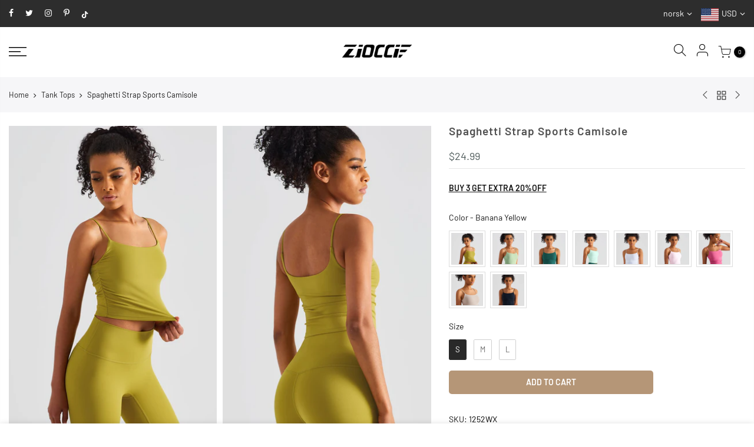

--- FILE ---
content_type: text/html; charset=utf-8
request_url: https://zioccie.com/no/collections/tank-tops/products/spaghetti-strap-crop-tops
body_size: 84734
content:
<!doctype html>
<html data-template="product" class="no-js" lang="no">
<head>
<!-- starapps_core_start -->
<!-- This code is automatically managed by StarApps Studio -->
<!-- Please contact support@starapps.studio for any help -->
<!-- File location: snippets/starapps-core.liquid -->


    
<!-- starapps_core_end -->

 
<script>
window.KiwiSizing = window.KiwiSizing === undefined ? {} : window.KiwiSizing;
KiwiSizing.shop = "zioccie.myshopify.com";


KiwiSizing.data = {
  collections: "286474764495,285053649103,280274927823,286353588431,280275091663,281654067407",
  tags: "Built-in Bra,tank tops",
  product: "7041920893135",
  vendor: "Zioccie",
  type: "Built-in Bra Tops",
  title: "Spaghetti Strap Sports Camisole",
  images: ["\/\/zioccie.com\/cdn\/shop\/products\/46511_4971dcb9-d0f0-47aa-a00f-5c327fc86696.jpg?v=1652868253","\/\/zioccie.com\/cdn\/shop\/products\/46527.jpg?v=1652868253","\/\/zioccie.com\/cdn\/shop\/products\/46515.jpg?v=1652868253","\/\/zioccie.com\/cdn\/shop\/products\/46497.jpg?v=1652868253","\/\/zioccie.com\/cdn\/shop\/products\/46492.jpg?v=1652868253","\/\/zioccie.com\/cdn\/shop\/products\/46554.jpg?v=1652868253","\/\/zioccie.com\/cdn\/shop\/products\/46565.jpg?v=1652868253","\/\/zioccie.com\/cdn\/shop\/products\/46559.jpg?v=1652868253","\/\/zioccie.com\/cdn\/shop\/products\/46534.jpg?v=1652868253","\/\/zioccie.com\/cdn\/shop\/products\/46530.jpg?v=1652868253","\/\/zioccie.com\/cdn\/shop\/products\/47888.jpg?v=1652868248","\/\/zioccie.com\/cdn\/shop\/products\/47891.jpg?v=1652868248","\/\/zioccie.com\/cdn\/shop\/products\/47899.jpg?v=1652868248","\/\/zioccie.com\/cdn\/shop\/products\/47873.jpg?v=1652868248","\/\/zioccie.com\/cdn\/shop\/products\/47929.jpg?v=1652868248","\/\/zioccie.com\/cdn\/shop\/products\/47908.jpg?v=1652868248","\/\/zioccie.com\/cdn\/shop\/products\/47935.jpg?v=1652868248","\/\/zioccie.com\/cdn\/shop\/products\/47924.jpg?v=1652868248","\/\/zioccie.com\/cdn\/shop\/products\/47958.jpg?v=1652868248","\/\/zioccie.com\/cdn\/shop\/products\/47970.jpg?v=1652868248","\/\/zioccie.com\/cdn\/shop\/products\/47957.jpg?v=1652868248","\/\/zioccie.com\/cdn\/shop\/products\/47944.jpg?v=1652868248","\/\/zioccie.com\/cdn\/shop\/products\/48123.jpg?v=1652868248","\/\/zioccie.com\/cdn\/shop\/products\/48131.jpg?v=1652868248","\/\/zioccie.com\/cdn\/shop\/products\/48094.jpg?v=1652868248","\/\/zioccie.com\/cdn\/shop\/products\/48102.jpg?v=1652868248","\/\/zioccie.com\/cdn\/shop\/products\/48213.jpg?v=1652868248","\/\/zioccie.com\/cdn\/shop\/products\/48204.jpg?v=1652868248","\/\/zioccie.com\/cdn\/shop\/products\/48205.jpg?v=1652868248","\/\/zioccie.com\/cdn\/shop\/products\/48340.jpg?v=1652868248","\/\/zioccie.com\/cdn\/shop\/products\/48347.jpg?v=1652868248","\/\/zioccie.com\/cdn\/shop\/products\/48342.jpg?v=1652868248","\/\/zioccie.com\/cdn\/shop\/products\/48349.jpg?v=1652868248","\/\/zioccie.com\/cdn\/shop\/products\/48301.jpg?v=1652868248","\/\/zioccie.com\/cdn\/shop\/products\/48224.jpg?v=1652868248","\/\/zioccie.com\/cdn\/shop\/products\/48227.jpg?v=1652868248","\/\/zioccie.com\/cdn\/shop\/products\/48229.jpg?v=1652868248","\/\/zioccie.com\/cdn\/shop\/products\/48215.jpg?v=1652868248"],
  options: [{"name":"Color","position":1,"values":["Banana Yellow","Fruit Green","Sea Green","Honeydew","White","Light Pink","Pitaya","Light Peach","Black"]},{"name":"Size","position":2,"values":["S","M","L"]}],
  variants: [{"id":41823141363919,"title":"Banana Yellow \/ S","option1":"Banana Yellow","option2":"S","option3":null,"sku":"1252WX","requires_shipping":true,"taxable":true,"featured_image":{"id":30687188975823,"product_id":7041920893135,"position":1,"created_at":"2022-05-18T18:03:54+08:00","updated_at":"2022-05-18T18:04:13+08:00","alt":"Color_Banana Yellow","width":1200,"height":1800,"src":"\/\/zioccie.com\/cdn\/shop\/products\/46511_4971dcb9-d0f0-47aa-a00f-5c327fc86696.jpg?v=1652868253","variant_ids":[41823141363919,41823141396687,41823141429455]},"available":true,"name":"Spaghetti Strap Sports Camisole - Banana Yellow \/ S","public_title":"Banana Yellow \/ S","options":["Banana Yellow","S"],"price":2499,"weight":200,"compare_at_price":null,"inventory_management":"shopify","barcode":"","featured_media":{"alt":"Color_Banana Yellow","id":22962725126351,"position":1,"preview_image":{"aspect_ratio":0.667,"height":1800,"width":1200,"src":"\/\/zioccie.com\/cdn\/shop\/products\/46511_4971dcb9-d0f0-47aa-a00f-5c327fc86696.jpg?v=1652868253"}},"requires_selling_plan":false,"selling_plan_allocations":[]},{"id":41823141396687,"title":"Banana Yellow \/ M","option1":"Banana Yellow","option2":"M","option3":null,"sku":"1252WX","requires_shipping":true,"taxable":true,"featured_image":{"id":30687188975823,"product_id":7041920893135,"position":1,"created_at":"2022-05-18T18:03:54+08:00","updated_at":"2022-05-18T18:04:13+08:00","alt":"Color_Banana Yellow","width":1200,"height":1800,"src":"\/\/zioccie.com\/cdn\/shop\/products\/46511_4971dcb9-d0f0-47aa-a00f-5c327fc86696.jpg?v=1652868253","variant_ids":[41823141363919,41823141396687,41823141429455]},"available":true,"name":"Spaghetti Strap Sports Camisole - Banana Yellow \/ M","public_title":"Banana Yellow \/ M","options":["Banana Yellow","M"],"price":2499,"weight":200,"compare_at_price":null,"inventory_management":"shopify","barcode":"","featured_media":{"alt":"Color_Banana Yellow","id":22962725126351,"position":1,"preview_image":{"aspect_ratio":0.667,"height":1800,"width":1200,"src":"\/\/zioccie.com\/cdn\/shop\/products\/46511_4971dcb9-d0f0-47aa-a00f-5c327fc86696.jpg?v=1652868253"}},"requires_selling_plan":false,"selling_plan_allocations":[]},{"id":41823141429455,"title":"Banana Yellow \/ L","option1":"Banana Yellow","option2":"L","option3":null,"sku":"1252WX","requires_shipping":true,"taxable":true,"featured_image":{"id":30687188975823,"product_id":7041920893135,"position":1,"created_at":"2022-05-18T18:03:54+08:00","updated_at":"2022-05-18T18:04:13+08:00","alt":"Color_Banana Yellow","width":1200,"height":1800,"src":"\/\/zioccie.com\/cdn\/shop\/products\/46511_4971dcb9-d0f0-47aa-a00f-5c327fc86696.jpg?v=1652868253","variant_ids":[41823141363919,41823141396687,41823141429455]},"available":true,"name":"Spaghetti Strap Sports Camisole - Banana Yellow \/ L","public_title":"Banana Yellow \/ L","options":["Banana Yellow","L"],"price":2499,"weight":200,"compare_at_price":null,"inventory_management":"shopify","barcode":"","featured_media":{"alt":"Color_Banana Yellow","id":22962725126351,"position":1,"preview_image":{"aspect_ratio":0.667,"height":1800,"width":1200,"src":"\/\/zioccie.com\/cdn\/shop\/products\/46511_4971dcb9-d0f0-47aa-a00f-5c327fc86696.jpg?v=1652868253"}},"requires_selling_plan":false,"selling_plan_allocations":[]},{"id":41823140839631,"title":"Fruit Green \/ S","option1":"Fruit Green","option2":"S","option3":null,"sku":"1252WX","requires_shipping":true,"taxable":true,"featured_image":{"id":30686977327311,"product_id":7041920893135,"position":6,"created_at":"2022-05-18T17:17:07+08:00","updated_at":"2022-05-18T18:04:13+08:00","alt":"Color_Fruit Green","width":1200,"height":1800,"src":"\/\/zioccie.com\/cdn\/shop\/products\/46554.jpg?v=1652868253","variant_ids":[41823140839631,41823140872399,41823140905167]},"available":true,"name":"Spaghetti Strap Sports Camisole - Fruit Green \/ S","public_title":"Fruit Green \/ S","options":["Fruit Green","S"],"price":2499,"weight":200,"compare_at_price":null,"inventory_management":"shopify","barcode":"","featured_media":{"alt":"Color_Fruit Green","id":22962511741135,"position":6,"preview_image":{"aspect_ratio":0.667,"height":1800,"width":1200,"src":"\/\/zioccie.com\/cdn\/shop\/products\/46554.jpg?v=1652868253"}},"requires_selling_plan":false,"selling_plan_allocations":[]},{"id":41823140872399,"title":"Fruit Green \/ M","option1":"Fruit Green","option2":"M","option3":null,"sku":"1252WX","requires_shipping":true,"taxable":true,"featured_image":{"id":30686977327311,"product_id":7041920893135,"position":6,"created_at":"2022-05-18T17:17:07+08:00","updated_at":"2022-05-18T18:04:13+08:00","alt":"Color_Fruit Green","width":1200,"height":1800,"src":"\/\/zioccie.com\/cdn\/shop\/products\/46554.jpg?v=1652868253","variant_ids":[41823140839631,41823140872399,41823140905167]},"available":true,"name":"Spaghetti Strap Sports Camisole - Fruit Green \/ M","public_title":"Fruit Green \/ M","options":["Fruit Green","M"],"price":2499,"weight":200,"compare_at_price":null,"inventory_management":"shopify","barcode":"","featured_media":{"alt":"Color_Fruit Green","id":22962511741135,"position":6,"preview_image":{"aspect_ratio":0.667,"height":1800,"width":1200,"src":"\/\/zioccie.com\/cdn\/shop\/products\/46554.jpg?v=1652868253"}},"requires_selling_plan":false,"selling_plan_allocations":[]},{"id":41823140905167,"title":"Fruit Green \/ L","option1":"Fruit Green","option2":"L","option3":null,"sku":"1252WX","requires_shipping":true,"taxable":true,"featured_image":{"id":30686977327311,"product_id":7041920893135,"position":6,"created_at":"2022-05-18T17:17:07+08:00","updated_at":"2022-05-18T18:04:13+08:00","alt":"Color_Fruit Green","width":1200,"height":1800,"src":"\/\/zioccie.com\/cdn\/shop\/products\/46554.jpg?v=1652868253","variant_ids":[41823140839631,41823140872399,41823140905167]},"available":true,"name":"Spaghetti Strap Sports Camisole - Fruit Green \/ L","public_title":"Fruit Green \/ L","options":["Fruit Green","L"],"price":2499,"weight":200,"compare_at_price":null,"inventory_management":"shopify","barcode":"","featured_media":{"alt":"Color_Fruit Green","id":22962511741135,"position":6,"preview_image":{"aspect_ratio":0.667,"height":1800,"width":1200,"src":"\/\/zioccie.com\/cdn\/shop\/products\/46554.jpg?v=1652868253"}},"requires_selling_plan":false,"selling_plan_allocations":[]},{"id":41823140970703,"title":"Sea Green \/ S","option1":"Sea Green","option2":"S","option3":null,"sku":"1252WX","requires_shipping":true,"taxable":true,"featured_image":{"id":30686977294543,"product_id":7041920893135,"position":11,"created_at":"2022-05-18T17:17:07+08:00","updated_at":"2022-05-18T18:04:08+08:00","alt":"Color_Sea Green","width":1200,"height":1800,"src":"\/\/zioccie.com\/cdn\/shop\/products\/47888.jpg?v=1652868248","variant_ids":[41823140970703,41823141003471,41823141036239]},"available":true,"name":"Spaghetti Strap Sports Camisole - Sea Green \/ S","public_title":"Sea Green \/ S","options":["Sea Green","S"],"price":2499,"weight":200,"compare_at_price":null,"inventory_management":"shopify","barcode":"","featured_media":{"alt":"Color_Sea Green","id":22962511872207,"position":11,"preview_image":{"aspect_ratio":0.667,"height":1800,"width":1200,"src":"\/\/zioccie.com\/cdn\/shop\/products\/47888.jpg?v=1652868248"}},"requires_selling_plan":false,"selling_plan_allocations":[]},{"id":41823141003471,"title":"Sea Green \/ M","option1":"Sea Green","option2":"M","option3":null,"sku":"1252WX","requires_shipping":true,"taxable":true,"featured_image":{"id":30686977294543,"product_id":7041920893135,"position":11,"created_at":"2022-05-18T17:17:07+08:00","updated_at":"2022-05-18T18:04:08+08:00","alt":"Color_Sea Green","width":1200,"height":1800,"src":"\/\/zioccie.com\/cdn\/shop\/products\/47888.jpg?v=1652868248","variant_ids":[41823140970703,41823141003471,41823141036239]},"available":true,"name":"Spaghetti Strap Sports Camisole - Sea Green \/ M","public_title":"Sea Green \/ M","options":["Sea Green","M"],"price":2499,"weight":200,"compare_at_price":null,"inventory_management":"shopify","barcode":"","featured_media":{"alt":"Color_Sea Green","id":22962511872207,"position":11,"preview_image":{"aspect_ratio":0.667,"height":1800,"width":1200,"src":"\/\/zioccie.com\/cdn\/shop\/products\/47888.jpg?v=1652868248"}},"requires_selling_plan":false,"selling_plan_allocations":[]},{"id":41823141036239,"title":"Sea Green \/ L","option1":"Sea Green","option2":"L","option3":null,"sku":"1252WX","requires_shipping":true,"taxable":true,"featured_image":{"id":30686977294543,"product_id":7041920893135,"position":11,"created_at":"2022-05-18T17:17:07+08:00","updated_at":"2022-05-18T18:04:08+08:00","alt":"Color_Sea Green","width":1200,"height":1800,"src":"\/\/zioccie.com\/cdn\/shop\/products\/47888.jpg?v=1652868248","variant_ids":[41823140970703,41823141003471,41823141036239]},"available":true,"name":"Spaghetti Strap Sports Camisole - Sea Green \/ L","public_title":"Sea Green \/ L","options":["Sea Green","L"],"price":2499,"weight":200,"compare_at_price":null,"inventory_management":"shopify","barcode":"","featured_media":{"alt":"Color_Sea Green","id":22962511872207,"position":11,"preview_image":{"aspect_ratio":0.667,"height":1800,"width":1200,"src":"\/\/zioccie.com\/cdn\/shop\/products\/47888.jpg?v=1652868248"}},"requires_selling_plan":false,"selling_plan_allocations":[]},{"id":41823141101775,"title":"Honeydew \/ S","option1":"Honeydew","option2":"S","option3":null,"sku":"1252WX","requires_shipping":true,"taxable":true,"featured_image":{"id":30686977622223,"product_id":7041920893135,"position":15,"created_at":"2022-05-18T17:17:07+08:00","updated_at":"2022-05-18T18:04:08+08:00","alt":"Color_Honeydew","width":1200,"height":1800,"src":"\/\/zioccie.com\/cdn\/shop\/products\/47929.jpg?v=1652868248","variant_ids":[41823141101775,41823141134543,41823141167311]},"available":true,"name":"Spaghetti Strap Sports Camisole - Honeydew \/ S","public_title":"Honeydew \/ S","options":["Honeydew","S"],"price":2499,"weight":200,"compare_at_price":null,"inventory_management":"shopify","barcode":"","featured_media":{"alt":"Color_Honeydew","id":22962512036047,"position":15,"preview_image":{"aspect_ratio":0.667,"height":1800,"width":1200,"src":"\/\/zioccie.com\/cdn\/shop\/products\/47929.jpg?v=1652868248"}},"requires_selling_plan":false,"selling_plan_allocations":[]},{"id":41823141134543,"title":"Honeydew \/ M","option1":"Honeydew","option2":"M","option3":null,"sku":"1252WX","requires_shipping":true,"taxable":true,"featured_image":{"id":30686977622223,"product_id":7041920893135,"position":15,"created_at":"2022-05-18T17:17:07+08:00","updated_at":"2022-05-18T18:04:08+08:00","alt":"Color_Honeydew","width":1200,"height":1800,"src":"\/\/zioccie.com\/cdn\/shop\/products\/47929.jpg?v=1652868248","variant_ids":[41823141101775,41823141134543,41823141167311]},"available":true,"name":"Spaghetti Strap Sports Camisole - Honeydew \/ M","public_title":"Honeydew \/ M","options":["Honeydew","M"],"price":2499,"weight":200,"compare_at_price":null,"inventory_management":"shopify","barcode":"","featured_media":{"alt":"Color_Honeydew","id":22962512036047,"position":15,"preview_image":{"aspect_ratio":0.667,"height":1800,"width":1200,"src":"\/\/zioccie.com\/cdn\/shop\/products\/47929.jpg?v=1652868248"}},"requires_selling_plan":false,"selling_plan_allocations":[]},{"id":41823141167311,"title":"Honeydew \/ L","option1":"Honeydew","option2":"L","option3":null,"sku":"1252WX","requires_shipping":true,"taxable":true,"featured_image":{"id":30686977622223,"product_id":7041920893135,"position":15,"created_at":"2022-05-18T17:17:07+08:00","updated_at":"2022-05-18T18:04:08+08:00","alt":"Color_Honeydew","width":1200,"height":1800,"src":"\/\/zioccie.com\/cdn\/shop\/products\/47929.jpg?v=1652868248","variant_ids":[41823141101775,41823141134543,41823141167311]},"available":true,"name":"Spaghetti Strap Sports Camisole - Honeydew \/ L","public_title":"Honeydew \/ L","options":["Honeydew","L"],"price":2499,"weight":200,"compare_at_price":null,"inventory_management":"shopify","barcode":"","featured_media":{"alt":"Color_Honeydew","id":22962512036047,"position":15,"preview_image":{"aspect_ratio":0.667,"height":1800,"width":1200,"src":"\/\/zioccie.com\/cdn\/shop\/products\/47929.jpg?v=1652868248"}},"requires_selling_plan":false,"selling_plan_allocations":[]},{"id":41823072026831,"title":"White \/ S","option1":"White","option2":"S","option3":null,"sku":"1252WX","requires_shipping":true,"taxable":true,"featured_image":{"id":30686976508111,"product_id":7041920893135,"position":19,"created_at":"2022-05-18T17:17:07+08:00","updated_at":"2022-05-18T18:04:08+08:00","alt":"Color_White","width":1200,"height":1800,"src":"\/\/zioccie.com\/cdn\/shop\/products\/47958.jpg?v=1652868248","variant_ids":[41823072026831,41823072059599,41823072092367]},"available":true,"name":"Spaghetti Strap Sports Camisole - White \/ S","public_title":"White \/ S","options":["White","S"],"price":2499,"weight":200,"compare_at_price":null,"inventory_management":"shopify","barcode":null,"featured_media":{"alt":"Color_White","id":22962512167119,"position":19,"preview_image":{"aspect_ratio":0.667,"height":1800,"width":1200,"src":"\/\/zioccie.com\/cdn\/shop\/products\/47958.jpg?v=1652868248"}},"requires_selling_plan":false,"selling_plan_allocations":[]},{"id":41823072059599,"title":"White \/ M","option1":"White","option2":"M","option3":null,"sku":"1252WX","requires_shipping":true,"taxable":true,"featured_image":{"id":30686976508111,"product_id":7041920893135,"position":19,"created_at":"2022-05-18T17:17:07+08:00","updated_at":"2022-05-18T18:04:08+08:00","alt":"Color_White","width":1200,"height":1800,"src":"\/\/zioccie.com\/cdn\/shop\/products\/47958.jpg?v=1652868248","variant_ids":[41823072026831,41823072059599,41823072092367]},"available":true,"name":"Spaghetti Strap Sports Camisole - White \/ M","public_title":"White \/ M","options":["White","M"],"price":2499,"weight":200,"compare_at_price":null,"inventory_management":"shopify","barcode":null,"featured_media":{"alt":"Color_White","id":22962512167119,"position":19,"preview_image":{"aspect_ratio":0.667,"height":1800,"width":1200,"src":"\/\/zioccie.com\/cdn\/shop\/products\/47958.jpg?v=1652868248"}},"requires_selling_plan":false,"selling_plan_allocations":[]},{"id":41823072092367,"title":"White \/ L","option1":"White","option2":"L","option3":null,"sku":"1252WX","requires_shipping":true,"taxable":true,"featured_image":{"id":30686976508111,"product_id":7041920893135,"position":19,"created_at":"2022-05-18T17:17:07+08:00","updated_at":"2022-05-18T18:04:08+08:00","alt":"Color_White","width":1200,"height":1800,"src":"\/\/zioccie.com\/cdn\/shop\/products\/47958.jpg?v=1652868248","variant_ids":[41823072026831,41823072059599,41823072092367]},"available":true,"name":"Spaghetti Strap Sports Camisole - White \/ L","public_title":"White \/ L","options":["White","L"],"price":2499,"weight":200,"compare_at_price":null,"inventory_management":"shopify","barcode":null,"featured_media":{"alt":"Color_White","id":22962512167119,"position":19,"preview_image":{"aspect_ratio":0.667,"height":1800,"width":1200,"src":"\/\/zioccie.com\/cdn\/shop\/products\/47958.jpg?v=1652868248"}},"requires_selling_plan":false,"selling_plan_allocations":[]},{"id":41823141232847,"title":"Light Pink \/ S","option1":"Light Pink","option2":"S","option3":null,"sku":"1252WX","requires_shipping":true,"taxable":true,"featured_image":{"id":30686977654991,"product_id":7041920893135,"position":23,"created_at":"2022-05-18T17:17:07+08:00","updated_at":"2022-05-18T18:04:08+08:00","alt":"Color_Light Pink","width":1200,"height":1800,"src":"\/\/zioccie.com\/cdn\/shop\/products\/48123.jpg?v=1652868248","variant_ids":[41823141232847,41823141265615,41823141298383]},"available":true,"name":"Spaghetti Strap Sports Camisole - Light Pink \/ S","public_title":"Light Pink \/ S","options":["Light Pink","S"],"price":2499,"weight":200,"compare_at_price":null,"inventory_management":"shopify","barcode":"","featured_media":{"alt":"Color_Light Pink","id":22962512298191,"position":23,"preview_image":{"aspect_ratio":0.667,"height":1800,"width":1200,"src":"\/\/zioccie.com\/cdn\/shop\/products\/48123.jpg?v=1652868248"}},"requires_selling_plan":false,"selling_plan_allocations":[]},{"id":41823141265615,"title":"Light Pink \/ M","option1":"Light Pink","option2":"M","option3":null,"sku":"1252WX","requires_shipping":true,"taxable":true,"featured_image":{"id":30686977654991,"product_id":7041920893135,"position":23,"created_at":"2022-05-18T17:17:07+08:00","updated_at":"2022-05-18T18:04:08+08:00","alt":"Color_Light Pink","width":1200,"height":1800,"src":"\/\/zioccie.com\/cdn\/shop\/products\/48123.jpg?v=1652868248","variant_ids":[41823141232847,41823141265615,41823141298383]},"available":true,"name":"Spaghetti Strap Sports Camisole - Light Pink \/ M","public_title":"Light Pink \/ M","options":["Light Pink","M"],"price":2499,"weight":200,"compare_at_price":null,"inventory_management":"shopify","barcode":"","featured_media":{"alt":"Color_Light Pink","id":22962512298191,"position":23,"preview_image":{"aspect_ratio":0.667,"height":1800,"width":1200,"src":"\/\/zioccie.com\/cdn\/shop\/products\/48123.jpg?v=1652868248"}},"requires_selling_plan":false,"selling_plan_allocations":[]},{"id":41823141298383,"title":"Light Pink \/ L","option1":"Light Pink","option2":"L","option3":null,"sku":"1252WX","requires_shipping":true,"taxable":true,"featured_image":{"id":30686977654991,"product_id":7041920893135,"position":23,"created_at":"2022-05-18T17:17:07+08:00","updated_at":"2022-05-18T18:04:08+08:00","alt":"Color_Light Pink","width":1200,"height":1800,"src":"\/\/zioccie.com\/cdn\/shop\/products\/48123.jpg?v=1652868248","variant_ids":[41823141232847,41823141265615,41823141298383]},"available":true,"name":"Spaghetti Strap Sports Camisole - Light Pink \/ L","public_title":"Light Pink \/ L","options":["Light Pink","L"],"price":2499,"weight":200,"compare_at_price":null,"inventory_management":"shopify","barcode":"","featured_media":{"alt":"Color_Light Pink","id":22962512298191,"position":23,"preview_image":{"aspect_ratio":0.667,"height":1800,"width":1200,"src":"\/\/zioccie.com\/cdn\/shop\/products\/48123.jpg?v=1652868248"}},"requires_selling_plan":false,"selling_plan_allocations":[]},{"id":41823071895759,"title":"Pitaya \/ S","option1":"Pitaya","option2":"S","option3":null,"sku":"1252WX","requires_shipping":true,"taxable":true,"featured_image":{"id":30686977917135,"product_id":7041920893135,"position":27,"created_at":"2022-05-18T17:17:07+08:00","updated_at":"2022-05-18T18:04:08+08:00","alt":"Color_Pitaya","width":1200,"height":1800,"src":"\/\/zioccie.com\/cdn\/shop\/products\/48213.jpg?v=1652868248","variant_ids":[41823071895759,41823071928527,41823071961295]},"available":true,"name":"Spaghetti Strap Sports Camisole - Pitaya \/ S","public_title":"Pitaya \/ S","options":["Pitaya","S"],"price":2499,"weight":200,"compare_at_price":null,"inventory_management":"shopify","barcode":null,"featured_media":{"alt":"Color_Pitaya","id":22962512429263,"position":27,"preview_image":{"aspect_ratio":0.667,"height":1800,"width":1200,"src":"\/\/zioccie.com\/cdn\/shop\/products\/48213.jpg?v=1652868248"}},"requires_selling_plan":false,"selling_plan_allocations":[]},{"id":41823071928527,"title":"Pitaya \/ M","option1":"Pitaya","option2":"M","option3":null,"sku":"1252WX","requires_shipping":true,"taxable":true,"featured_image":{"id":30686977917135,"product_id":7041920893135,"position":27,"created_at":"2022-05-18T17:17:07+08:00","updated_at":"2022-05-18T18:04:08+08:00","alt":"Color_Pitaya","width":1200,"height":1800,"src":"\/\/zioccie.com\/cdn\/shop\/products\/48213.jpg?v=1652868248","variant_ids":[41823071895759,41823071928527,41823071961295]},"available":true,"name":"Spaghetti Strap Sports Camisole - Pitaya \/ M","public_title":"Pitaya \/ M","options":["Pitaya","M"],"price":2499,"weight":200,"compare_at_price":null,"inventory_management":"shopify","barcode":null,"featured_media":{"alt":"Color_Pitaya","id":22962512429263,"position":27,"preview_image":{"aspect_ratio":0.667,"height":1800,"width":1200,"src":"\/\/zioccie.com\/cdn\/shop\/products\/48213.jpg?v=1652868248"}},"requires_selling_plan":false,"selling_plan_allocations":[]},{"id":41823071961295,"title":"Pitaya \/ L","option1":"Pitaya","option2":"L","option3":null,"sku":"1252WX","requires_shipping":true,"taxable":true,"featured_image":{"id":30686977917135,"product_id":7041920893135,"position":27,"created_at":"2022-05-18T17:17:07+08:00","updated_at":"2022-05-18T18:04:08+08:00","alt":"Color_Pitaya","width":1200,"height":1800,"src":"\/\/zioccie.com\/cdn\/shop\/products\/48213.jpg?v=1652868248","variant_ids":[41823071895759,41823071928527,41823071961295]},"available":true,"name":"Spaghetti Strap Sports Camisole - Pitaya \/ L","public_title":"Pitaya \/ L","options":["Pitaya","L"],"price":2499,"weight":200,"compare_at_price":null,"inventory_management":"shopify","barcode":null,"featured_media":{"alt":"Color_Pitaya","id":22962512429263,"position":27,"preview_image":{"aspect_ratio":0.667,"height":1800,"width":1200,"src":"\/\/zioccie.com\/cdn\/shop\/products\/48213.jpg?v=1652868248"}},"requires_selling_plan":false,"selling_plan_allocations":[]},{"id":41823071764687,"title":"Light Peach \/ S","option1":"Light Peach","option2":"S","option3":null,"sku":"1252WX","requires_shipping":true,"taxable":true,"featured_image":{"id":30686977884367,"product_id":7041920893135,"position":30,"created_at":"2022-05-18T17:17:08+08:00","updated_at":"2022-05-18T18:04:08+08:00","alt":"Color_Light Peach","width":1200,"height":1800,"src":"\/\/zioccie.com\/cdn\/shop\/products\/48340.jpg?v=1652868248","variant_ids":[41823071764687,41823071797455,41823071830223]},"available":true,"name":"Spaghetti Strap Sports Camisole - Light Peach \/ S","public_title":"Light Peach \/ S","options":["Light Peach","S"],"price":2499,"weight":200,"compare_at_price":null,"inventory_management":"shopify","barcode":null,"featured_media":{"alt":"Color_Light Peach","id":22962512625871,"position":30,"preview_image":{"aspect_ratio":0.667,"height":1800,"width":1200,"src":"\/\/zioccie.com\/cdn\/shop\/products\/48340.jpg?v=1652868248"}},"requires_selling_plan":false,"selling_plan_allocations":[]},{"id":41823071797455,"title":"Light Peach \/ M","option1":"Light Peach","option2":"M","option3":null,"sku":"1252WX","requires_shipping":true,"taxable":true,"featured_image":{"id":30686977884367,"product_id":7041920893135,"position":30,"created_at":"2022-05-18T17:17:08+08:00","updated_at":"2022-05-18T18:04:08+08:00","alt":"Color_Light Peach","width":1200,"height":1800,"src":"\/\/zioccie.com\/cdn\/shop\/products\/48340.jpg?v=1652868248","variant_ids":[41823071764687,41823071797455,41823071830223]},"available":true,"name":"Spaghetti Strap Sports Camisole - Light Peach \/ M","public_title":"Light Peach \/ M","options":["Light Peach","M"],"price":2499,"weight":200,"compare_at_price":null,"inventory_management":"shopify","barcode":null,"featured_media":{"alt":"Color_Light Peach","id":22962512625871,"position":30,"preview_image":{"aspect_ratio":0.667,"height":1800,"width":1200,"src":"\/\/zioccie.com\/cdn\/shop\/products\/48340.jpg?v=1652868248"}},"requires_selling_plan":false,"selling_plan_allocations":[]},{"id":41823071830223,"title":"Light Peach \/ L","option1":"Light Peach","option2":"L","option3":null,"sku":"1252WX","requires_shipping":true,"taxable":true,"featured_image":{"id":30686977884367,"product_id":7041920893135,"position":30,"created_at":"2022-05-18T17:17:08+08:00","updated_at":"2022-05-18T18:04:08+08:00","alt":"Color_Light Peach","width":1200,"height":1800,"src":"\/\/zioccie.com\/cdn\/shop\/products\/48340.jpg?v=1652868248","variant_ids":[41823071764687,41823071797455,41823071830223]},"available":true,"name":"Spaghetti Strap Sports Camisole - Light Peach \/ L","public_title":"Light Peach \/ L","options":["Light Peach","L"],"price":2499,"weight":200,"compare_at_price":null,"inventory_management":"shopify","barcode":null,"featured_media":{"alt":"Color_Light Peach","id":22962512625871,"position":30,"preview_image":{"aspect_ratio":0.667,"height":1800,"width":1200,"src":"\/\/zioccie.com\/cdn\/shop\/products\/48340.jpg?v=1652868248"}},"requires_selling_plan":false,"selling_plan_allocations":[]},{"id":41823072157903,"title":"Black \/ S","option1":"Black","option2":"S","option3":null,"sku":"1252WX","requires_shipping":true,"taxable":true,"featured_image":{"id":30686976573647,"product_id":7041920893135,"position":35,"created_at":"2022-05-18T17:17:07+08:00","updated_at":"2022-05-18T18:04:08+08:00","alt":"Color_Black","width":1200,"height":1800,"src":"\/\/zioccie.com\/cdn\/shop\/products\/48224.jpg?v=1652868248","variant_ids":[41823072157903,41823072190671,41823072223439]},"available":true,"name":"Spaghetti Strap Sports Camisole - Black \/ S","public_title":"Black \/ S","options":["Black","S"],"price":2499,"weight":200,"compare_at_price":null,"inventory_management":"shopify","barcode":null,"featured_media":{"alt":"Color_Black","id":22962512494799,"position":35,"preview_image":{"aspect_ratio":0.667,"height":1800,"width":1200,"src":"\/\/zioccie.com\/cdn\/shop\/products\/48224.jpg?v=1652868248"}},"requires_selling_plan":false,"selling_plan_allocations":[]},{"id":41823072190671,"title":"Black \/ M","option1":"Black","option2":"M","option3":null,"sku":"1252WX","requires_shipping":true,"taxable":true,"featured_image":{"id":30686976573647,"product_id":7041920893135,"position":35,"created_at":"2022-05-18T17:17:07+08:00","updated_at":"2022-05-18T18:04:08+08:00","alt":"Color_Black","width":1200,"height":1800,"src":"\/\/zioccie.com\/cdn\/shop\/products\/48224.jpg?v=1652868248","variant_ids":[41823072157903,41823072190671,41823072223439]},"available":true,"name":"Spaghetti Strap Sports Camisole - Black \/ M","public_title":"Black \/ M","options":["Black","M"],"price":2499,"weight":200,"compare_at_price":null,"inventory_management":"shopify","barcode":null,"featured_media":{"alt":"Color_Black","id":22962512494799,"position":35,"preview_image":{"aspect_ratio":0.667,"height":1800,"width":1200,"src":"\/\/zioccie.com\/cdn\/shop\/products\/48224.jpg?v=1652868248"}},"requires_selling_plan":false,"selling_plan_allocations":[]},{"id":41823072223439,"title":"Black \/ L","option1":"Black","option2":"L","option3":null,"sku":"1252WX","requires_shipping":true,"taxable":true,"featured_image":{"id":30686976573647,"product_id":7041920893135,"position":35,"created_at":"2022-05-18T17:17:07+08:00","updated_at":"2022-05-18T18:04:08+08:00","alt":"Color_Black","width":1200,"height":1800,"src":"\/\/zioccie.com\/cdn\/shop\/products\/48224.jpg?v=1652868248","variant_ids":[41823072157903,41823072190671,41823072223439]},"available":true,"name":"Spaghetti Strap Sports Camisole - Black \/ L","public_title":"Black \/ L","options":["Black","L"],"price":2499,"weight":200,"compare_at_price":null,"inventory_management":"shopify","barcode":null,"featured_media":{"alt":"Color_Black","id":22962512494799,"position":35,"preview_image":{"aspect_ratio":0.667,"height":1800,"width":1200,"src":"\/\/zioccie.com\/cdn\/shop\/products\/48224.jpg?v=1652868248"}},"requires_selling_plan":false,"selling_plan_allocations":[]}],
};

</script>
  <meta charset="utf-8">
  <meta name="viewport" content="width=device-width, initial-scale=1, shrink-to-fit=no, user-scalable=no">
  <meta name="theme-color" content="#efefef">
  <meta name="format-detection" content="telephone=no">
  <meta name="google-site-verification" content="bRRH64Dah2_jc-AtCIRWmzA_j4qYRRdw_fwQwQkU0zM" />
  <link rel="canonical" href="https://zioccie.com/no/products/spaghetti-strap-crop-tops">
  <link rel="prefetch" as="document" href="https://zioccie.com">
  <link rel="dns-prefetch" href="https://cdn.shopify.com" crossorigin>
  <link rel="preconnect" href="https://cdn.shopify.com" crossorigin>
  <link rel="preconnect" href="https://monorail-edge.shopifysvc.com">
<link rel="dns-prefetch" href="https://fonts.shopifycdn.com" crossorigin>
    <link rel="preconnect" href="https://fonts.shopify.com" crossorigin>
    <link rel="preload" as="font" href="" type="font/woff2" crossorigin>
    <link rel="preload" as="font" href="//zioccie.com/cdn/fonts/barlow/barlow_n5.a193a1990790eba0cc5cca569d23799830e90f07.woff2" type="font/woff2" crossorigin>
    <link rel="preload" as="font" href="//zioccie.com/cdn/fonts/barlow/barlow_n7.691d1d11f150e857dcbc1c10ef03d825bc378d81.woff2" type="font/woff2" crossorigin><link rel="preload" as="style" href="//zioccie.com/cdn/shop/t/11/assets/pre_theme.min.css?v=80256525801086942991656656224">
  <link rel="preload" as="style" href="//zioccie.com/cdn/shop/t/11/assets/theme.css?enable_css_minification=1&v=127871470226341529161759332380"><title>Spaghetti Strap Sports BH - Dame Crop Tops Innebygd BH &ndash; Zioccie</title><meta name="description" content="Denne søte sports-bh&#39;en for kvinner kommer i et lett, pustende materiale som holder deg frisk og svettefri i varmt vær samtidig som den ser fantastisk ut. Det elastiske materialet gjør den ideell for hverdagsbruk, da den ikke vil føles begrensende mens du går om dagen, og den er slitesterk til å vare mange slitasjer i lang tid. Funksjoner: Stil: Spaghetti stropp Detalj: Plisser på begge sider Brystpute: med avtagbar polstring Støtte: Lett støtte Sesong: Vår, sommer Anledning: Yoga, treningsstudio, trening, trening eller daglig Stoff: 4-veis stretch, pustende, hurtigtørkende, fukttransporterende Mønstertype: Vanlig Sammensetning: 80% nylon, 20% elastan Modell info: Høyde: 176 cm/5&#39;9&quot; Byste: 83 cm / 33&quot; Midje: 60 cm / 23,6&quot; Hofter: 89 cm / 35&quot; Bruksstørrelse: S"><link rel="shortcut icon" type="image/png" href="//zioccie.com/cdn/shop/files/zioccie-favicon-round_32x.png?v=1670573483"><link rel="apple-touch-icon-precomposed" type="image/png" sizes="152x152" href="//zioccie.com/cdn/shop/files/zioccie-favicon-round_152x.png?v=1670573483"><!-- social-meta-tags.liquid --><meta name="keywords" content="Spaghetti Strap Sports Camisole,Zioccie,zioccie.com"/><meta name="author" content="Zioccie"><meta property="og:site_name" content="Zioccie">
<meta property="og:url" content="https://zioccie.com/no/products/spaghetti-strap-crop-tops">
<meta property="og:title" content="Spaghetti Strap Sports Camisole">
<meta property="og:type" content="og:product">
<meta property="og:description" content="Denne søte sports-bh&#39;en for kvinner kommer i et lett, pustende materiale som holder deg frisk og svettefri i varmt vær samtidig som den ser fantastisk ut. Det elastiske materialet gjør den ideell for hverdagsbruk, da den ikke vil føles begrensende mens du går om dagen, og den er slitesterk til å vare mange slitasjer i lang tid. Funksjoner: Stil: Spaghetti stropp Detalj: Plisser på begge sider Brystpute: med avtagbar polstring Støtte: Lett støtte Sesong: Vår, sommer Anledning: Yoga, treningsstudio, trening, trening eller daglig Stoff: 4-veis stretch, pustende, hurtigtørkende, fukttransporterende Mønstertype: Vanlig Sammensetning: 80% nylon, 20% elastan Modell info: Høyde: 176 cm/5&#39;9&quot; Byste: 83 cm / 33&quot; Midje: 60 cm / 23,6&quot; Hofter: 89 cm / 35&quot; Bruksstørrelse: S"><meta property="product:price:amount" content="24.99">
  <meta property="product:price:amount" content="USD"><meta property="og:image" content="http://zioccie.com/cdn/shop/products/46511_4971dcb9-d0f0-47aa-a00f-5c327fc86696_1200x1200.jpg?v=1652868253"><meta property="og:image" content="http://zioccie.com/cdn/shop/products/46527_1200x1200.jpg?v=1652868253"><meta property="og:image" content="http://zioccie.com/cdn/shop/products/46515_1200x1200.jpg?v=1652868253"><meta property="og:image:secure_url" content="https://zioccie.com/cdn/shop/products/46511_4971dcb9-d0f0-47aa-a00f-5c327fc86696_1200x1200.jpg?v=1652868253"><meta property="og:image:secure_url" content="https://zioccie.com/cdn/shop/products/46527_1200x1200.jpg?v=1652868253"><meta property="og:image:secure_url" content="https://zioccie.com/cdn/shop/products/46515_1200x1200.jpg?v=1652868253"><meta name="twitter:site" content="@zioccie"><meta name="twitter:card" content="summary_large_image">
<meta name="twitter:title" content="Spaghetti Strap Sports Camisole">
<meta name="twitter:description" content="Denne søte sports-bh&#39;en for kvinner kommer i et lett, pustende materiale som holder deg frisk og svettefri i varmt vær samtidig som den ser fantastisk ut. Det elastiske materialet gjør den ideell for hverdagsbruk, da den ikke vil føles begrensende mens du går om dagen, og den er slitesterk til å vare mange slitasjer i lang tid. Funksjoner: Stil: Spaghetti stropp Detalj: Plisser på begge sider Brystpute: med avtagbar polstring Støtte: Lett støtte Sesong: Vår, sommer Anledning: Yoga, treningsstudio, trening, trening eller daglig Stoff: 4-veis stretch, pustende, hurtigtørkende, fukttransporterende Mønstertype: Vanlig Sammensetning: 80% nylon, 20% elastan Modell info: Høyde: 176 cm/5&#39;9&quot; Byste: 83 cm / 33&quot; Midje: 60 cm / 23,6&quot; Hofter: 89 cm / 35&quot; Bruksstørrelse: S">
<img width="99999" height="99999" style="pointer-events: none; position: absolute; top: 0; left: 0; width: 96vw; height: 96vh; max-width: 99vw; max-height: 99vh;" src="[data-uri]">
<script>window.performance && window.performance.mark && window.performance.mark('shopify.content_for_header.start');</script><meta id="shopify-digital-wallet" name="shopify-digital-wallet" content="/58558972111/digital_wallets/dialog">
<meta name="shopify-checkout-api-token" content="a06a7197bcac27c959a5783b728d288e">
<meta id="in-context-paypal-metadata" data-shop-id="58558972111" data-venmo-supported="true" data-environment="production" data-locale="en_US" data-paypal-v4="true" data-currency="USD">
<link rel="alternate" hreflang="x-default" href="https://zioccie.com/products/spaghetti-strap-crop-tops">
<link rel="alternate" hreflang="en" href="https://zioccie.com/products/spaghetti-strap-crop-tops">
<link rel="alternate" hreflang="it" href="https://zioccie.com/it/products/spaghetti-strap-crop-tops">
<link rel="alternate" hreflang="es" href="https://zioccie.com/es/products/spaghetti-strap-crop-tops">
<link rel="alternate" hreflang="fr" href="https://zioccie.com/fr/products/spaghetti-strap-crop-tops">
<link rel="alternate" hreflang="de" href="https://zioccie.com/de/products/spaghetti-strap-crop-tops">
<link rel="alternate" hreflang="no" href="https://zioccie.com/no/products/spaghetti-strap-crop-tops">
<link rel="alternate" type="application/json+oembed" href="https://zioccie.com/no/products/spaghetti-strap-crop-tops.oembed">
<script async="async" src="/checkouts/internal/preloads.js?locale=no-US"></script>
<link rel="preconnect" href="https://shop.app" crossorigin="anonymous">
<script async="async" data-src="https://shop.app/checkouts/internal/preloads.js?locale=no-US&shop_id=58558972111" crossorigin="anonymous"></script>
<script id="apple-pay-shop-capabilities" type="application/json">{"shopId":58558972111,"countryCode":"US","currencyCode":"USD","merchantCapabilities":["supports3DS"],"merchantId":"gid:\/\/shopify\/Shop\/58558972111","merchantName":"Zioccie","requiredBillingContactFields":["postalAddress","email","phone"],"requiredShippingContactFields":["postalAddress","email","phone"],"shippingType":"shipping","supportedNetworks":["visa","masterCard","amex","discover","elo","jcb"],"total":{"type":"pending","label":"Zioccie","amount":"1.00"},"shopifyPaymentsEnabled":true,"supportsSubscriptions":true}</script>
<script id="shopify-features" type="application/json">{"accessToken":"a06a7197bcac27c959a5783b728d288e","betas":["rich-media-storefront-analytics"],"domain":"zioccie.com","predictiveSearch":true,"shopId":58558972111,"locale":"en"}</script>
<script>var Shopify = Shopify || {};
Shopify.shop = "zioccie.myshopify.com";
Shopify.locale = "no";
Shopify.currency = {"active":"USD","rate":"1.0"};
Shopify.country = "US";
Shopify.theme = {"name":"Gecko-5.8","id":127496782031,"schema_name":"Gecko","schema_version":"5.8","theme_store_id":null,"role":"main"};
Shopify.theme.handle = "null";
Shopify.theme.style = {"id":null,"handle":null};
Shopify.cdnHost = "zioccie.com/cdn";
Shopify.routes = Shopify.routes || {};
Shopify.routes.root = "/no/";</script>
<script type="module">!function(o){(o.Shopify=o.Shopify||{}).modules=!0}(window);</script>
<script>!function(o){function n(){var o=[];function n(){o.push(Array.prototype.slice.apply(arguments))}return n.q=o,n}var t=o.Shopify=o.Shopify||{};t.loadFeatures=n(),t.autoloadFeatures=n()}(window);</script>
<script>
  window.ShopifyPay = window.ShopifyPay || {};
  window.ShopifyPay.apiHost = "shop.app\/pay";
  window.ShopifyPay.redirectState = null;
</script>
<script id="shop-js-analytics" type="application/json">{"pageType":"product"}</script>
<script defer="defer" async type="module" data-src="//zioccie.com/cdn/shopifycloud/shop-js/modules/v2/client.init-shop-cart-sync_BT-GjEfc.en.esm.js"></script>
<script defer="defer" async type="module" data-src="//zioccie.com/cdn/shopifycloud/shop-js/modules/v2/chunk.common_D58fp_Oc.esm.js"></script>
<script defer="defer" async type="module" data-src="//zioccie.com/cdn/shopifycloud/shop-js/modules/v2/chunk.modal_xMitdFEc.esm.js"></script>
<script type="module">
  await import("//zioccie.com/cdn/shopifycloud/shop-js/modules/v2/client.init-shop-cart-sync_BT-GjEfc.en.esm.js");
await import("//zioccie.com/cdn/shopifycloud/shop-js/modules/v2/chunk.common_D58fp_Oc.esm.js");
await import("//zioccie.com/cdn/shopifycloud/shop-js/modules/v2/chunk.modal_xMitdFEc.esm.js");

  window.Shopify.SignInWithShop?.initShopCartSync?.({"fedCMEnabled":true,"windoidEnabled":true});

</script>
<script defer="defer" async type="module" data-src="//zioccie.com/cdn/shopifycloud/shop-js/modules/v2/client.payment-terms_Ci9AEqFq.en.esm.js"></script>
<script defer="defer" async type="module" data-src="//zioccie.com/cdn/shopifycloud/shop-js/modules/v2/chunk.common_D58fp_Oc.esm.js"></script>
<script defer="defer" async type="module" data-src="//zioccie.com/cdn/shopifycloud/shop-js/modules/v2/chunk.modal_xMitdFEc.esm.js"></script>
<script type="module">
  await import("//zioccie.com/cdn/shopifycloud/shop-js/modules/v2/client.payment-terms_Ci9AEqFq.en.esm.js");
await import("//zioccie.com/cdn/shopifycloud/shop-js/modules/v2/chunk.common_D58fp_Oc.esm.js");
await import("//zioccie.com/cdn/shopifycloud/shop-js/modules/v2/chunk.modal_xMitdFEc.esm.js");

  
</script>
<script>
  window.Shopify = window.Shopify || {};
  if (!window.Shopify.featureAssets) window.Shopify.featureAssets = {};
  window.Shopify.featureAssets['shop-js'] = {"shop-cart-sync":["modules/v2/client.shop-cart-sync_DZOKe7Ll.en.esm.js","modules/v2/chunk.common_D58fp_Oc.esm.js","modules/v2/chunk.modal_xMitdFEc.esm.js"],"init-fed-cm":["modules/v2/client.init-fed-cm_B6oLuCjv.en.esm.js","modules/v2/chunk.common_D58fp_Oc.esm.js","modules/v2/chunk.modal_xMitdFEc.esm.js"],"shop-cash-offers":["modules/v2/client.shop-cash-offers_D2sdYoxE.en.esm.js","modules/v2/chunk.common_D58fp_Oc.esm.js","modules/v2/chunk.modal_xMitdFEc.esm.js"],"shop-login-button":["modules/v2/client.shop-login-button_QeVjl5Y3.en.esm.js","modules/v2/chunk.common_D58fp_Oc.esm.js","modules/v2/chunk.modal_xMitdFEc.esm.js"],"pay-button":["modules/v2/client.pay-button_DXTOsIq6.en.esm.js","modules/v2/chunk.common_D58fp_Oc.esm.js","modules/v2/chunk.modal_xMitdFEc.esm.js"],"shop-button":["modules/v2/client.shop-button_DQZHx9pm.en.esm.js","modules/v2/chunk.common_D58fp_Oc.esm.js","modules/v2/chunk.modal_xMitdFEc.esm.js"],"avatar":["modules/v2/client.avatar_BTnouDA3.en.esm.js"],"init-windoid":["modules/v2/client.init-windoid_CR1B-cfM.en.esm.js","modules/v2/chunk.common_D58fp_Oc.esm.js","modules/v2/chunk.modal_xMitdFEc.esm.js"],"init-shop-for-new-customer-accounts":["modules/v2/client.init-shop-for-new-customer-accounts_C_vY_xzh.en.esm.js","modules/v2/client.shop-login-button_QeVjl5Y3.en.esm.js","modules/v2/chunk.common_D58fp_Oc.esm.js","modules/v2/chunk.modal_xMitdFEc.esm.js"],"init-shop-email-lookup-coordinator":["modules/v2/client.init-shop-email-lookup-coordinator_BI7n9ZSv.en.esm.js","modules/v2/chunk.common_D58fp_Oc.esm.js","modules/v2/chunk.modal_xMitdFEc.esm.js"],"init-shop-cart-sync":["modules/v2/client.init-shop-cart-sync_BT-GjEfc.en.esm.js","modules/v2/chunk.common_D58fp_Oc.esm.js","modules/v2/chunk.modal_xMitdFEc.esm.js"],"shop-toast-manager":["modules/v2/client.shop-toast-manager_DiYdP3xc.en.esm.js","modules/v2/chunk.common_D58fp_Oc.esm.js","modules/v2/chunk.modal_xMitdFEc.esm.js"],"init-customer-accounts":["modules/v2/client.init-customer-accounts_D9ZNqS-Q.en.esm.js","modules/v2/client.shop-login-button_QeVjl5Y3.en.esm.js","modules/v2/chunk.common_D58fp_Oc.esm.js","modules/v2/chunk.modal_xMitdFEc.esm.js"],"init-customer-accounts-sign-up":["modules/v2/client.init-customer-accounts-sign-up_iGw4briv.en.esm.js","modules/v2/client.shop-login-button_QeVjl5Y3.en.esm.js","modules/v2/chunk.common_D58fp_Oc.esm.js","modules/v2/chunk.modal_xMitdFEc.esm.js"],"shop-follow-button":["modules/v2/client.shop-follow-button_CqMgW2wH.en.esm.js","modules/v2/chunk.common_D58fp_Oc.esm.js","modules/v2/chunk.modal_xMitdFEc.esm.js"],"checkout-modal":["modules/v2/client.checkout-modal_xHeaAweL.en.esm.js","modules/v2/chunk.common_D58fp_Oc.esm.js","modules/v2/chunk.modal_xMitdFEc.esm.js"],"shop-login":["modules/v2/client.shop-login_D91U-Q7h.en.esm.js","modules/v2/chunk.common_D58fp_Oc.esm.js","modules/v2/chunk.modal_xMitdFEc.esm.js"],"lead-capture":["modules/v2/client.lead-capture_BJmE1dJe.en.esm.js","modules/v2/chunk.common_D58fp_Oc.esm.js","modules/v2/chunk.modal_xMitdFEc.esm.js"],"payment-terms":["modules/v2/client.payment-terms_Ci9AEqFq.en.esm.js","modules/v2/chunk.common_D58fp_Oc.esm.js","modules/v2/chunk.modal_xMitdFEc.esm.js"]};
</script>
<script>(function() {
  var isLoaded = false;
  function asyncLoad() {
    if (isLoaded) return;
    isLoaded = true;
    var urls = ["https:\/\/app.kiwisizing.com\/web\/js\/dist\/kiwiSizing\/plugin\/SizingPlugin.prod.js?v=330\u0026shop=zioccie.myshopify.com","https:\/\/cdn.one.store\/javascript\/dist\/1.0\/jcr-widget.js?account_id=shopify:zioccie.myshopify.com\u0026shop=zioccie.myshopify.com"];
    for (var i = 0; i < urls.length; i++) {
      var s = document.createElement('script');
      s.type = 'text/javascript';
      s.async = true;
      s.src = urls[i];
      var x = document.getElementsByTagName('script')[0];
      x.parentNode.insertBefore(s, x);
    }
  };
  document.addEventListener('asyncLazyLoad',function(event){asyncLoad();});if(window.attachEvent) {
    window.attachEvent('onload', function(){});
  } else {
    window.addEventListener('load', function(){}, false);
  }
})();</script>
<script id="__st">var __st={"a":58558972111,"offset":28800,"reqid":"2389ff8c-34b7-476b-a439-ed8dec4af7f4-1769136479","pageurl":"zioccie.com\/no\/collections\/tank-tops\/products\/spaghetti-strap-crop-tops","u":"81906d0ededa","p":"product","rtyp":"product","rid":7041920893135};</script>
<script>window.ShopifyPaypalV4VisibilityTracking = true;</script>
<script id="captcha-bootstrap">!function(){'use strict';const t='contact',e='account',n='new_comment',o=[[t,t],['blogs',n],['comments',n],[t,'customer']],c=[[e,'customer_login'],[e,'guest_login'],[e,'recover_customer_password'],[e,'create_customer']],r=t=>t.map((([t,e])=>`form[action*='/${t}']:not([data-nocaptcha='true']) input[name='form_type'][value='${e}']`)).join(','),a=t=>()=>t?[...document.querySelectorAll(t)].map((t=>t.form)):[];function s(){const t=[...o],e=r(t);return a(e)}const i='password',u='form_key',d=['recaptcha-v3-token','g-recaptcha-response','h-captcha-response',i],f=()=>{try{return window.sessionStorage}catch{return}},m='__shopify_v',_=t=>t.elements[u];function p(t,e,n=!1){try{const o=window.sessionStorage,c=JSON.parse(o.getItem(e)),{data:r}=function(t){const{data:e,action:n}=t;return t[m]||n?{data:e,action:n}:{data:t,action:n}}(c);for(const[e,n]of Object.entries(r))t.elements[e]&&(t.elements[e].value=n);n&&o.removeItem(e)}catch(o){console.error('form repopulation failed',{error:o})}}const l='form_type',E='cptcha';function T(t){t.dataset[E]=!0}const w=window,h=w.document,L='Shopify',v='ce_forms',y='captcha';let A=!1;((t,e)=>{const n=(g='f06e6c50-85a8-45c8-87d0-21a2b65856fe',I='https://cdn.shopify.com/shopifycloud/storefront-forms-hcaptcha/ce_storefront_forms_captcha_hcaptcha.v1.5.2.iife.js',D={infoText:'Protected by hCaptcha',privacyText:'Privacy',termsText:'Terms'},(t,e,n)=>{const o=w[L][v],c=o.bindForm;if(c)return c(t,g,e,D).then(n);var r;o.q.push([[t,g,e,D],n]),r=I,A||(h.body.append(Object.assign(h.createElement('script'),{id:'captcha-provider',async:!0,src:r})),A=!0)});var g,I,D;w[L]=w[L]||{},w[L][v]=w[L][v]||{},w[L][v].q=[],w[L][y]=w[L][y]||{},w[L][y].protect=function(t,e){n(t,void 0,e),T(t)},Object.freeze(w[L][y]),function(t,e,n,w,h,L){const[v,y,A,g]=function(t,e,n){const i=e?o:[],u=t?c:[],d=[...i,...u],f=r(d),m=r(i),_=r(d.filter((([t,e])=>n.includes(e))));return[a(f),a(m),a(_),s()]}(w,h,L),I=t=>{const e=t.target;return e instanceof HTMLFormElement?e:e&&e.form},D=t=>v().includes(t);t.addEventListener('submit',(t=>{const e=I(t);if(!e)return;const n=D(e)&&!e.dataset.hcaptchaBound&&!e.dataset.recaptchaBound,o=_(e),c=g().includes(e)&&(!o||!o.value);(n||c)&&t.preventDefault(),c&&!n&&(function(t){try{if(!f())return;!function(t){const e=f();if(!e)return;const n=_(t);if(!n)return;const o=n.value;o&&e.removeItem(o)}(t);const e=Array.from(Array(32),(()=>Math.random().toString(36)[2])).join('');!function(t,e){_(t)||t.append(Object.assign(document.createElement('input'),{type:'hidden',name:u})),t.elements[u].value=e}(t,e),function(t,e){const n=f();if(!n)return;const o=[...t.querySelectorAll(`input[type='${i}']`)].map((({name:t})=>t)),c=[...d,...o],r={};for(const[a,s]of new FormData(t).entries())c.includes(a)||(r[a]=s);n.setItem(e,JSON.stringify({[m]:1,action:t.action,data:r}))}(t,e)}catch(e){console.error('failed to persist form',e)}}(e),e.submit())}));const S=(t,e)=>{t&&!t.dataset[E]&&(n(t,e.some((e=>e===t))),T(t))};for(const o of['focusin','change'])t.addEventListener(o,(t=>{const e=I(t);D(e)&&S(e,y())}));const B=e.get('form_key'),M=e.get(l),P=B&&M;t.addEventListener('DOMContentLoaded',(()=>{const t=y();if(P)for(const e of t)e.elements[l].value===M&&p(e,B);[...new Set([...A(),...v().filter((t=>'true'===t.dataset.shopifyCaptcha))])].forEach((e=>S(e,t)))}))}(h,new URLSearchParams(w.location.search),n,t,e,['guest_login'])})(!0,!0)}();</script>
<script integrity="sha256-4kQ18oKyAcykRKYeNunJcIwy7WH5gtpwJnB7kiuLZ1E=" data-source-attribution="shopify.loadfeatures" defer="defer" data-src="//zioccie.com/cdn/shopifycloud/storefront/assets/storefront/load_feature-a0a9edcb.js" crossorigin="anonymous"></script>
<script crossorigin="anonymous" defer="defer" data-src="//zioccie.com/cdn/shopifycloud/storefront/assets/shopify_pay/storefront-65b4c6d7.js?v=20250812"></script>
<script data-source-attribution="shopify.dynamic_checkout.dynamic.init">var Shopify=Shopify||{};Shopify.PaymentButton=Shopify.PaymentButton||{isStorefrontPortableWallets:!0,init:function(){window.Shopify.PaymentButton.init=function(){};var t=document.createElement("script");t.data-src="https://zioccie.com/cdn/shopifycloud/portable-wallets/latest/portable-wallets.en.js",t.type="module",document.head.appendChild(t)}};
</script>
<script data-source-attribution="shopify.dynamic_checkout.buyer_consent">
  function portableWalletsHideBuyerConsent(e){var t=document.getElementById("shopify-buyer-consent"),n=document.getElementById("shopify-subscription-policy-button");t&&n&&(t.classList.add("hidden"),t.setAttribute("aria-hidden","true"),n.removeEventListener("click",e))}function portableWalletsShowBuyerConsent(e){var t=document.getElementById("shopify-buyer-consent"),n=document.getElementById("shopify-subscription-policy-button");t&&n&&(t.classList.remove("hidden"),t.removeAttribute("aria-hidden"),n.addEventListener("click",e))}window.Shopify?.PaymentButton&&(window.Shopify.PaymentButton.hideBuyerConsent=portableWalletsHideBuyerConsent,window.Shopify.PaymentButton.showBuyerConsent=portableWalletsShowBuyerConsent);
</script>
<script data-source-attribution="shopify.dynamic_checkout.cart.bootstrap">document.addEventListener("DOMContentLoaded",(function(){function t(){return document.querySelector("shopify-accelerated-checkout-cart, shopify-accelerated-checkout")}if(t())Shopify.PaymentButton.init();else{new MutationObserver((function(e,n){t()&&(Shopify.PaymentButton.init(),n.disconnect())})).observe(document.body,{childList:!0,subtree:!0})}}));
</script>
<link id="shopify-accelerated-checkout-styles" rel="stylesheet" media="screen" href="https://zioccie.com/cdn/shopifycloud/portable-wallets/latest/accelerated-checkout-backwards-compat.css" crossorigin="anonymous">
<style id="shopify-accelerated-checkout-cart">
        #shopify-buyer-consent {
  margin-top: 1em;
  display: inline-block;
  width: 100%;
}

#shopify-buyer-consent.hidden {
  display: none;
}

#shopify-subscription-policy-button {
  background: none;
  border: none;
  padding: 0;
  text-decoration: underline;
  font-size: inherit;
  cursor: pointer;
}

#shopify-subscription-policy-button::before {
  box-shadow: none;
}

      </style>

<script>window.performance && window.performance.mark && window.performance.mark('shopify.content_for_header.end');</script>
<script src="//cdn.shopify.com/s/files/1/0483/1546/5894/t/1/assets/preconnect.js" type="text/javascript"></script>

<script>
if(navigator.platform =="Linux x86_64"){
  YETT_BLACKLIST = [ /klaviyo/,/moment/,/judge.me/,/cdnhub/,/ajax.googleapis/,/nt_vendor.min.js/]
!function(t,e){"object"==typeof exports&&"undefined"!=typeof module?e(exports):"function"==typeof define&&define.amd?define(["exports"],e):e(t.yett={})}(this,function(t){"use strict";var e={blacklist:window.YETT_BLACKLIST,whitelist:window.YETT_WHITELIST},r={blacklisted:[]},n=function(t,r){return t&&(!r||"javascript/blocked"!==r)&&(!e.blacklist||e.blacklist.some(function(e){return e.test(t)}))&&(!e.whitelist||e.whitelist.every(function(e){return!e.test(t)}))},i=function(t){var r=t.getAttribute("src");return e.blacklist&&e.blacklist.every(function(t){return!t.test(r)})||e.whitelist&&e.whitelist.some(function(t){return t.test(r)})},c=new MutationObserver(function(t){t.forEach(function(t){for(var e=t.addedNodes,i=function(t){var i=e[t];if(1===i.nodeType&&"SCRIPT"===i.tagName){var c=i.src,o=i.type;if(n(c,o)){r.blacklisted.push(i.cloneNode()),i.type="javascript/blocked";i.addEventListener("beforescriptexecute",function t(e){"javascript/blocked"===i.getAttribute("type")&&e.preventDefault(),i.removeEventListener("beforescriptexecute",t)}),i.parentElement.removeChild(i)}}},c=0;c<e.length;c++)i(c)})});c.observe(document.documentElement,{childList:!0,subtree:!0});var o=document.createElement;document.createElement=function(){for(var t=arguments.length,e=Array(t),r=0;r<t;r++)e[r]=arguments[r];if("script"!==e[0].toLowerCase())return o.bind(document).apply(void 0,e);var i=o.bind(document).apply(void 0,e),c=i.setAttribute.bind(i);return Object.defineProperties(i,{src:{get:function(){return i.getAttribute("src")},set:function(t){return n(t,i.type)&&c("type","javascript/blocked"),c("src",t),!0}},type:{set:function(t){var e=n(i.src,i.type)?"javascript/blocked":t;return c("type",e),!0}}}),i.setAttribute=function(t,e){"type"===t||"src"===t?i[t]=e:HTMLScriptElement.prototype.setAttribute.call(i,t,e)},i};var l=function(t){if(Array.isArray(t)){for(var e=0,r=Array(t.length);e<t.length;e++)r[e]=t[e];return r}return Array.from(t)},a=new RegExp("[|\\{}()[\\]^$+*?.]","g");t.unblock=function(){for(var t=arguments.length,n=Array(t),o=0;o<t;o++)n[o]=arguments[o];n.length<1?(e.blacklist=[],e.whitelist=[]):(e.blacklist&&(e.blacklist=e.blacklist.filter(function(t){return n.every(function(e){return!t.test(e)})})),e.whitelist&&(e.whitelist=[].concat(l(e.whitelist),l(n.map(function(t){var r=".*"+t.replace(a,"\\$&")+".*";return e.whitelist.find(function(t){return t.toString()===r.toString()})?null:new RegExp(r)}).filter(Boolean)))));for(var s=document.querySelectorAll('script[type="javascript/blocked"]'),u=0;u<s.length;u++){var p=s[u];i(p)&&(p.type="application/javascript",r.blacklisted.push(p),p.parentElement.removeChild(p))}var d=0;[].concat(l(r.blacklisted)).forEach(function(t,e){if(i(t)){var n=document.createElement("script");n.setAttribute("src",t.src),n.setAttribute("type","application/javascript"),document.head.appendChild(n),r.blacklisted.splice(e-d,1),d++}}),e.blacklist&&e.blacklist.length<1&&c.disconnect()},Object.defineProperty(t,"__esModule",{value:!0})});
//# sourceMappingURL=yett.min.js.map
  }
</script><link href="//zioccie.com/cdn/shop/t/11/assets/pre_theme.min.css?v=80256525801086942991656656224" rel="stylesheet" type="text/css" media="all" /><link rel="preload" as="script" href="//zioccie.com/cdn/shop/t/11/assets/lazysizes.min.js?v=69261028471810094311656656210">
<link rel="preload" as="script" href="//zioccie.com/cdn/shop/t/11/assets/nt_vendor.min.js?v=63039283586479772611656656218">
<script>document.documentElement.className = document.documentElement.className.replace('no-js', 'yes-js');const t_name = "product",designMode = false, t_cartCount = 0,ThemeNameT4='gecko',ThemeNameT42='ThemeIdT4Gecko',themeIDt4 = 127496782031,ck_hostname = 'gecko5-none',ThemeIdT4 = "true",SopEmlT4="info@zioccie.com",ThemePuT4 = '#purchase_codet4',t_shop_currency = "USD", t_moneyFormat = "\u003cspan class=\"etrans-money\"\u003e\u003cspan class=money\u003e ${{amount}} \u003c\/span\u003e\u003c\/span\u003e", t_cart_url = "\/no\/cart",t_cartadd_url = "\/no\/cart\/add",t_cartchange_url = "\/no\/cart\/change", pr_re_url = "\/no\/recommendations\/products"; try {var T4AgentNT = (navigator.userAgent.indexOf('Chrome-Lighthouse') == -1)}catch(err){var T4AgentNT = true} function onloadt4relcss(_this) {_this.onload=null;if(T4AgentNT){_this.rel='stylesheet'}} (function () {window.onpageshow = function() {if (performance.navigation.type === 2) {document.dispatchEvent(new CustomEvent('cart:refresh'))} }; })();
var T4stt_str = { 
  "PleaseChoosePrOptions":"Please select some product options before adding this product to your cart.", 
  "will_not_ship":"Will not ship until \u003cspan class=\"jsnt\"\u003e{{date}}\u003c\/span\u003e",
  "will_stock_after":"Will be in stock after \u003cspan class=\"jsnt\"\u003e{{date}}\u003c\/span\u003e",
  "replace_item_atc":"Replace item",
  "replace_item_pre":"Replace item",
  "added_to_cart": "Product was successfully added to your cart.",
  "view_cart": "View cart",
  "continue_shopping": "Continue Shopping",
  "save_js":"-[sale]%","bannerCountdown":"%D days %H:%M:%S",
  "prItemCountdown":"%D Days %H:%M:%S",
  "countdown_days":"days",
  "countdown_hours":"hr",
  "countdown_mins":"min",
  "countdown_sec":"sc",
  "multiple_rates": "We found [number_of_rates] shipping rates available for [address], starting at [rate].",
  "one_rate": "We found one shipping rate available for [address].",
  "no_rates": "Sorry, we do not ship to this destination.",
  "rate_value": "[rate_title] at [rate]",
  "agree_checkout": "You must agree with the terms and conditions of sales to check out.",
  "added_text_cp":"Compare products"
};
</script>
<link rel="preload" href="//zioccie.com/cdn/shop/t/11/assets/style.min.css?v=131238158327136454181656656237" as="style" onload="onloadt4relcss(this)"><link href="//zioccie.com/cdn/shop/t/11/assets/theme.css?enable_css_minification=1&amp;v=127871470226341529161759332380" rel="stylesheet" type="text/css" media="all" /><link id="sett_clt4" rel="preload" href="//zioccie.com/cdn/shop/t/11/assets/sett_cl.css?enable_css_minification=1&v=60193884533236823401675159539" as="style" onload="onloadt4relcss(this)"><link rel="preload" as="style" href="//zioccie.com/cdn/shop/t/11/assets/custom.css?enable_css_minification=1&v=177219019593141056421684689965"><link href="//zioccie.com/cdn/shop/t/11/assets/custom.css?enable_css_minification=1&amp;v=177219019593141056421684689965" rel="stylesheet" type="text/css" media="all" /><link rel="preload" as="style" href="//zioccie.com/cdn/shop/t/11/assets/colors.css?enable_css_minification=1&v=111603181540343972631656656189"><link href="//zioccie.com/cdn/shop/t/11/assets/colors.css?enable_css_minification=1&amp;v=111603181540343972631656656189" rel="stylesheet" type="text/css" media="all" /><link rel="preload" href="//zioccie.com/cdn/shop/t/11/assets/line-awesome.min.css?v=36930450349382045261656656213" as="style" onload="onloadt4relcss(this)">
<script id="js_lzt4" src="//zioccie.com/cdn/shop/t/11/assets/lazysizes.min.js?v=69261028471810094311656656210" defer="defer"></script>
<script src="//zioccie.com/cdn/shop/t/11/assets/nt_vendor.min.js?v=63039283586479772611656656218" defer="defer" id="js_ntt4"
  data-theme='//zioccie.com/cdn/shop/t/11/assets/nt_theme.min.js?v=130170106942778988201656656217'
  data-stt='//zioccie.com/cdn/shop/t/11/assets/nt_settings.js?enable_js_minification=1&v=37370666639677051391684686910'
  data-cat='//zioccie.com/cdn/shop/t/11/assets/cat.min.js?v=140310734739805055321656656189' 
  data-sw='//zioccie.com/cdn/shop/t/11/assets/swatch.min.js?v=94011124126883124911656656238'
  data-prjs='//zioccie.com/cdn/shop/t/11/assets/produc.min.js?v=113515796452854625811667555884' 
  data-mail='//zioccie.com/cdn/shop/t/11/assets/platform_mail.min.js?v=129658531127528416401656656223'
  data-my='//zioccie.com/cdn/shop/t/11/assets/my.js?v=111603181540343972631656656214' data-cusp='//zioccie.com/cdn/shop/t/11/assets/my.js?v=111603181540343972631656656214' data-cur='//zioccie.com/cdn/shop/t/11/assets/my.js?v=111603181540343972631656656214' data-mdl='//zioccie.com/cdn/shop/t/11/assets/module.min.js?v=72712877271928395091656656214'
  data-map='//zioccie.com/cdn/shop/t/11/assets/maplace.min.js?v=5815'
  data-time='//zioccie.com/cdn/shop/t/11/assets/spacetime.min.js?v=5815'
  data-ins='//zioccie.com/cdn/shop/t/11/assets/nt_instagram.min.js?v=67982783334426809631656656216'
  data-user='//zioccie.com/cdn/shop/t/11/assets/interactable.min.js?v=178425067897821673531656656202'
  data-add='//zioccie.com/cdn/shop/t/11/assets/my.js?v=111603181540343972631656656214'
  data-klaviyo='//www.klaviyo.com/media/js/public/klaviyo_subscribe.js'
  data-font='iconKalles , fakalles , Pe-icon-7-stroke , Font Awesome 5 Free:n9'
  data-fm=''
  data-spcmn='//zioccie.com/cdn/shopifycloud/storefront/assets/themes_support/shopify_common-5f594365.js'
  data-cust='//zioccie.com/cdn/shop/t/11/assets/customerclnt.min.js?v=156813264816487175981656656191'
  data-cusjs='none'
  data-desadm='//zioccie.com/cdn/shop/t/11/assets/des_adm.min.js?v=67809252796298253121656656193'
  data-otherryv='//zioccie.com/cdn/shop/t/11/assets/reviewOther.js?enable_js_minification=1&v=157077235154481297451656656233'></script><!-- Avada Email Marketing Script -->
 

<script>window.AVADA_EM_POPUP_CACHE = 1661674047535;window.AVADA_EM_PUSH_CACHE = 1661673529980;</script>








        <script>
            const date = new Date();
            window.AVADA_EM = window.AVADA_EM || {};
            window.AVADA_EM.template = "product";
            window.AVADA_EM.shopId = 'eRVqFcoRG9qqafP30JBG';
            window.AVADA_EM.disablePopupScript = true;
            window.AVADA_EM.disableTrackingScript = true;
            window.AVADA_EM.disablePushScript = true;
            const params = new URL(document.location).searchParams;
            if (params.get('_avde') && params.get('redirectUrl')) {
              window.location.replace(params.get('redirectUrl'));
            }
            window.AVADA_EM.isTrackingEnabled = true;
            window.AVADA_EM.cart = {"note":null,"attributes":{},"original_total_price":0,"total_price":0,"total_discount":0,"total_weight":0.0,"item_count":0,"items":[],"requires_shipping":false,"currency":"USD","items_subtotal_price":0,"cart_level_discount_applications":[],"checkout_charge_amount":0};
        </script>
  <!-- /Avada Email Marketing Script -->

<script>window.performance && window.performance.mark && window.performance.mark('shopify.content_for_header.start');</script><meta id="shopify-digital-wallet" name="shopify-digital-wallet" content="/58558972111/digital_wallets/dialog">
<meta name="shopify-checkout-api-token" content="a06a7197bcac27c959a5783b728d288e">
<meta id="in-context-paypal-metadata" data-shop-id="58558972111" data-venmo-supported="true" data-environment="production" data-locale="en_US" data-paypal-v4="true" data-currency="USD">
<link rel="alternate" hreflang="x-default" href="https://zioccie.com/products/spaghetti-strap-crop-tops">
<link rel="alternate" hreflang="en" href="https://zioccie.com/products/spaghetti-strap-crop-tops">
<link rel="alternate" hreflang="it" href="https://zioccie.com/it/products/spaghetti-strap-crop-tops">
<link rel="alternate" hreflang="es" href="https://zioccie.com/es/products/spaghetti-strap-crop-tops">
<link rel="alternate" hreflang="fr" href="https://zioccie.com/fr/products/spaghetti-strap-crop-tops">
<link rel="alternate" hreflang="de" href="https://zioccie.com/de/products/spaghetti-strap-crop-tops">
<link rel="alternate" hreflang="no" href="https://zioccie.com/no/products/spaghetti-strap-crop-tops">
<link rel="alternate" type="application/json+oembed" href="https://zioccie.com/no/products/spaghetti-strap-crop-tops.oembed">
<script async="async" src="/checkouts/internal/preloads.js?locale=no-US"></script>
<link rel="preconnect" href="https://shop.app" crossorigin="anonymous">
<script async="async" src="https://shop.app/checkouts/internal/preloads.js?locale=no-US&shop_id=58558972111" crossorigin="anonymous"></script>
<script id="apple-pay-shop-capabilities" type="application/json">{"shopId":58558972111,"countryCode":"US","currencyCode":"USD","merchantCapabilities":["supports3DS"],"merchantId":"gid:\/\/shopify\/Shop\/58558972111","merchantName":"Zioccie","requiredBillingContactFields":["postalAddress","email","phone"],"requiredShippingContactFields":["postalAddress","email","phone"],"shippingType":"shipping","supportedNetworks":["visa","masterCard","amex","discover","elo","jcb"],"total":{"type":"pending","label":"Zioccie","amount":"1.00"},"shopifyPaymentsEnabled":true,"supportsSubscriptions":true}</script>
<script id="shopify-features" type="application/json">{"accessToken":"a06a7197bcac27c959a5783b728d288e","betas":["rich-media-storefront-analytics"],"domain":"zioccie.com","predictiveSearch":true,"shopId":58558972111,"locale":"en"}</script>
<script>var Shopify = Shopify || {};
Shopify.shop = "zioccie.myshopify.com";
Shopify.locale = "no";
Shopify.currency = {"active":"USD","rate":"1.0"};
Shopify.country = "US";
Shopify.theme = {"name":"Gecko-5.8","id":127496782031,"schema_name":"Gecko","schema_version":"5.8","theme_store_id":null,"role":"main"};
Shopify.theme.handle = "null";
Shopify.theme.style = {"id":null,"handle":null};
Shopify.cdnHost = "zioccie.com/cdn";
Shopify.routes = Shopify.routes || {};
Shopify.routes.root = "/no/";</script>
<script type="module">!function(o){(o.Shopify=o.Shopify||{}).modules=!0}(window);</script>
<script>!function(o){function n(){var o=[];function n(){o.push(Array.prototype.slice.apply(arguments))}return n.q=o,n}var t=o.Shopify=o.Shopify||{};t.loadFeatures=n(),t.autoloadFeatures=n()}(window);</script>
<script>
  window.ShopifyPay = window.ShopifyPay || {};
  window.ShopifyPay.apiHost = "shop.app\/pay";
  window.ShopifyPay.redirectState = null;
</script>
<script id="shop-js-analytics" type="application/json">{"pageType":"product"}</script>
<script defer="defer" async type="module" src="//zioccie.com/cdn/shopifycloud/shop-js/modules/v2/client.init-shop-cart-sync_BT-GjEfc.en.esm.js"></script>
<script defer="defer" async type="module" src="//zioccie.com/cdn/shopifycloud/shop-js/modules/v2/chunk.common_D58fp_Oc.esm.js"></script>
<script defer="defer" async type="module" src="//zioccie.com/cdn/shopifycloud/shop-js/modules/v2/chunk.modal_xMitdFEc.esm.js"></script>
<script type="module">
  await import("//zioccie.com/cdn/shopifycloud/shop-js/modules/v2/client.init-shop-cart-sync_BT-GjEfc.en.esm.js");
await import("//zioccie.com/cdn/shopifycloud/shop-js/modules/v2/chunk.common_D58fp_Oc.esm.js");
await import("//zioccie.com/cdn/shopifycloud/shop-js/modules/v2/chunk.modal_xMitdFEc.esm.js");

  window.Shopify.SignInWithShop?.initShopCartSync?.({"fedCMEnabled":true,"windoidEnabled":true});

</script>
<script defer="defer" async type="module" src="//zioccie.com/cdn/shopifycloud/shop-js/modules/v2/client.payment-terms_Ci9AEqFq.en.esm.js"></script>
<script defer="defer" async type="module" src="//zioccie.com/cdn/shopifycloud/shop-js/modules/v2/chunk.common_D58fp_Oc.esm.js"></script>
<script defer="defer" async type="module" src="//zioccie.com/cdn/shopifycloud/shop-js/modules/v2/chunk.modal_xMitdFEc.esm.js"></script>
<script type="module">
  await import("//zioccie.com/cdn/shopifycloud/shop-js/modules/v2/client.payment-terms_Ci9AEqFq.en.esm.js");
await import("//zioccie.com/cdn/shopifycloud/shop-js/modules/v2/chunk.common_D58fp_Oc.esm.js");
await import("//zioccie.com/cdn/shopifycloud/shop-js/modules/v2/chunk.modal_xMitdFEc.esm.js");

  
</script>
<script>
  window.Shopify = window.Shopify || {};
  if (!window.Shopify.featureAssets) window.Shopify.featureAssets = {};
  window.Shopify.featureAssets['shop-js'] = {"shop-cart-sync":["modules/v2/client.shop-cart-sync_DZOKe7Ll.en.esm.js","modules/v2/chunk.common_D58fp_Oc.esm.js","modules/v2/chunk.modal_xMitdFEc.esm.js"],"init-fed-cm":["modules/v2/client.init-fed-cm_B6oLuCjv.en.esm.js","modules/v2/chunk.common_D58fp_Oc.esm.js","modules/v2/chunk.modal_xMitdFEc.esm.js"],"shop-cash-offers":["modules/v2/client.shop-cash-offers_D2sdYoxE.en.esm.js","modules/v2/chunk.common_D58fp_Oc.esm.js","modules/v2/chunk.modal_xMitdFEc.esm.js"],"shop-login-button":["modules/v2/client.shop-login-button_QeVjl5Y3.en.esm.js","modules/v2/chunk.common_D58fp_Oc.esm.js","modules/v2/chunk.modal_xMitdFEc.esm.js"],"pay-button":["modules/v2/client.pay-button_DXTOsIq6.en.esm.js","modules/v2/chunk.common_D58fp_Oc.esm.js","modules/v2/chunk.modal_xMitdFEc.esm.js"],"shop-button":["modules/v2/client.shop-button_DQZHx9pm.en.esm.js","modules/v2/chunk.common_D58fp_Oc.esm.js","modules/v2/chunk.modal_xMitdFEc.esm.js"],"avatar":["modules/v2/client.avatar_BTnouDA3.en.esm.js"],"init-windoid":["modules/v2/client.init-windoid_CR1B-cfM.en.esm.js","modules/v2/chunk.common_D58fp_Oc.esm.js","modules/v2/chunk.modal_xMitdFEc.esm.js"],"init-shop-for-new-customer-accounts":["modules/v2/client.init-shop-for-new-customer-accounts_C_vY_xzh.en.esm.js","modules/v2/client.shop-login-button_QeVjl5Y3.en.esm.js","modules/v2/chunk.common_D58fp_Oc.esm.js","modules/v2/chunk.modal_xMitdFEc.esm.js"],"init-shop-email-lookup-coordinator":["modules/v2/client.init-shop-email-lookup-coordinator_BI7n9ZSv.en.esm.js","modules/v2/chunk.common_D58fp_Oc.esm.js","modules/v2/chunk.modal_xMitdFEc.esm.js"],"init-shop-cart-sync":["modules/v2/client.init-shop-cart-sync_BT-GjEfc.en.esm.js","modules/v2/chunk.common_D58fp_Oc.esm.js","modules/v2/chunk.modal_xMitdFEc.esm.js"],"shop-toast-manager":["modules/v2/client.shop-toast-manager_DiYdP3xc.en.esm.js","modules/v2/chunk.common_D58fp_Oc.esm.js","modules/v2/chunk.modal_xMitdFEc.esm.js"],"init-customer-accounts":["modules/v2/client.init-customer-accounts_D9ZNqS-Q.en.esm.js","modules/v2/client.shop-login-button_QeVjl5Y3.en.esm.js","modules/v2/chunk.common_D58fp_Oc.esm.js","modules/v2/chunk.modal_xMitdFEc.esm.js"],"init-customer-accounts-sign-up":["modules/v2/client.init-customer-accounts-sign-up_iGw4briv.en.esm.js","modules/v2/client.shop-login-button_QeVjl5Y3.en.esm.js","modules/v2/chunk.common_D58fp_Oc.esm.js","modules/v2/chunk.modal_xMitdFEc.esm.js"],"shop-follow-button":["modules/v2/client.shop-follow-button_CqMgW2wH.en.esm.js","modules/v2/chunk.common_D58fp_Oc.esm.js","modules/v2/chunk.modal_xMitdFEc.esm.js"],"checkout-modal":["modules/v2/client.checkout-modal_xHeaAweL.en.esm.js","modules/v2/chunk.common_D58fp_Oc.esm.js","modules/v2/chunk.modal_xMitdFEc.esm.js"],"shop-login":["modules/v2/client.shop-login_D91U-Q7h.en.esm.js","modules/v2/chunk.common_D58fp_Oc.esm.js","modules/v2/chunk.modal_xMitdFEc.esm.js"],"lead-capture":["modules/v2/client.lead-capture_BJmE1dJe.en.esm.js","modules/v2/chunk.common_D58fp_Oc.esm.js","modules/v2/chunk.modal_xMitdFEc.esm.js"],"payment-terms":["modules/v2/client.payment-terms_Ci9AEqFq.en.esm.js","modules/v2/chunk.common_D58fp_Oc.esm.js","modules/v2/chunk.modal_xMitdFEc.esm.js"]};
</script>
<script>(function() {
  var isLoaded = false;
  function asyncLoad() {
    if (isLoaded) return;
    isLoaded = true;
    var urls = ["https:\/\/app.kiwisizing.com\/web\/js\/dist\/kiwiSizing\/plugin\/SizingPlugin.prod.js?v=330\u0026shop=zioccie.myshopify.com","https:\/\/cdn.one.store\/javascript\/dist\/1.0\/jcr-widget.js?account_id=shopify:zioccie.myshopify.com\u0026shop=zioccie.myshopify.com"];
    for (var i = 0; i < urls.length; i++) {
      var s = document.createElement('script');
      s.type = 'text/javascript';
      s.async = true;
      s.src = urls[i];
      var x = document.getElementsByTagName('script')[0];
      x.parentNode.insertBefore(s, x);
    }
  };
  if(window.attachEvent) {
    window.attachEvent('onload', asyncLoad);
  } else {
    window.addEventListener('load', asyncLoad, false);
  }
})();</script>
<script id="__st">var __st={"a":58558972111,"offset":28800,"reqid":"2389ff8c-34b7-476b-a439-ed8dec4af7f4-1769136479","pageurl":"zioccie.com\/no\/collections\/tank-tops\/products\/spaghetti-strap-crop-tops","u":"81906d0ededa","p":"product","rtyp":"product","rid":7041920893135};</script>
<script>window.ShopifyPaypalV4VisibilityTracking = true;</script>
<script id="captcha-bootstrap">!function(){'use strict';const t='contact',e='account',n='new_comment',o=[[t,t],['blogs',n],['comments',n],[t,'customer']],c=[[e,'customer_login'],[e,'guest_login'],[e,'recover_customer_password'],[e,'create_customer']],r=t=>t.map((([t,e])=>`form[action*='/${t}']:not([data-nocaptcha='true']) input[name='form_type'][value='${e}']`)).join(','),a=t=>()=>t?[...document.querySelectorAll(t)].map((t=>t.form)):[];function s(){const t=[...o],e=r(t);return a(e)}const i='password',u='form_key',d=['recaptcha-v3-token','g-recaptcha-response','h-captcha-response',i],f=()=>{try{return window.sessionStorage}catch{return}},m='__shopify_v',_=t=>t.elements[u];function p(t,e,n=!1){try{const o=window.sessionStorage,c=JSON.parse(o.getItem(e)),{data:r}=function(t){const{data:e,action:n}=t;return t[m]||n?{data:e,action:n}:{data:t,action:n}}(c);for(const[e,n]of Object.entries(r))t.elements[e]&&(t.elements[e].value=n);n&&o.removeItem(e)}catch(o){console.error('form repopulation failed',{error:o})}}const l='form_type',E='cptcha';function T(t){t.dataset[E]=!0}const w=window,h=w.document,L='Shopify',v='ce_forms',y='captcha';let A=!1;((t,e)=>{const n=(g='f06e6c50-85a8-45c8-87d0-21a2b65856fe',I='https://cdn.shopify.com/shopifycloud/storefront-forms-hcaptcha/ce_storefront_forms_captcha_hcaptcha.v1.5.2.iife.js',D={infoText:'Protected by hCaptcha',privacyText:'Privacy',termsText:'Terms'},(t,e,n)=>{const o=w[L][v],c=o.bindForm;if(c)return c(t,g,e,D).then(n);var r;o.q.push([[t,g,e,D],n]),r=I,A||(h.body.append(Object.assign(h.createElement('script'),{id:'captcha-provider',async:!0,src:r})),A=!0)});var g,I,D;w[L]=w[L]||{},w[L][v]=w[L][v]||{},w[L][v].q=[],w[L][y]=w[L][y]||{},w[L][y].protect=function(t,e){n(t,void 0,e),T(t)},Object.freeze(w[L][y]),function(t,e,n,w,h,L){const[v,y,A,g]=function(t,e,n){const i=e?o:[],u=t?c:[],d=[...i,...u],f=r(d),m=r(i),_=r(d.filter((([t,e])=>n.includes(e))));return[a(f),a(m),a(_),s()]}(w,h,L),I=t=>{const e=t.target;return e instanceof HTMLFormElement?e:e&&e.form},D=t=>v().includes(t);t.addEventListener('submit',(t=>{const e=I(t);if(!e)return;const n=D(e)&&!e.dataset.hcaptchaBound&&!e.dataset.recaptchaBound,o=_(e),c=g().includes(e)&&(!o||!o.value);(n||c)&&t.preventDefault(),c&&!n&&(function(t){try{if(!f())return;!function(t){const e=f();if(!e)return;const n=_(t);if(!n)return;const o=n.value;o&&e.removeItem(o)}(t);const e=Array.from(Array(32),(()=>Math.random().toString(36)[2])).join('');!function(t,e){_(t)||t.append(Object.assign(document.createElement('input'),{type:'hidden',name:u})),t.elements[u].value=e}(t,e),function(t,e){const n=f();if(!n)return;const o=[...t.querySelectorAll(`input[type='${i}']`)].map((({name:t})=>t)),c=[...d,...o],r={};for(const[a,s]of new FormData(t).entries())c.includes(a)||(r[a]=s);n.setItem(e,JSON.stringify({[m]:1,action:t.action,data:r}))}(t,e)}catch(e){console.error('failed to persist form',e)}}(e),e.submit())}));const S=(t,e)=>{t&&!t.dataset[E]&&(n(t,e.some((e=>e===t))),T(t))};for(const o of['focusin','change'])t.addEventListener(o,(t=>{const e=I(t);D(e)&&S(e,y())}));const B=e.get('form_key'),M=e.get(l),P=B&&M;t.addEventListener('DOMContentLoaded',(()=>{const t=y();if(P)for(const e of t)e.elements[l].value===M&&p(e,B);[...new Set([...A(),...v().filter((t=>'true'===t.dataset.shopifyCaptcha))])].forEach((e=>S(e,t)))}))}(h,new URLSearchParams(w.location.search),n,t,e,['guest_login'])})(!0,!0)}();</script>
<script integrity="sha256-4kQ18oKyAcykRKYeNunJcIwy7WH5gtpwJnB7kiuLZ1E=" data-source-attribution="shopify.loadfeatures" defer="defer" src="//zioccie.com/cdn/shopifycloud/storefront/assets/storefront/load_feature-a0a9edcb.js" crossorigin="anonymous"></script>
<script crossorigin="anonymous" defer="defer" src="//zioccie.com/cdn/shopifycloud/storefront/assets/shopify_pay/storefront-65b4c6d7.js?v=20250812"></script>
<script data-source-attribution="shopify.dynamic_checkout.dynamic.init">var Shopify=Shopify||{};Shopify.PaymentButton=Shopify.PaymentButton||{isStorefrontPortableWallets:!0,init:function(){window.Shopify.PaymentButton.init=function(){};var t=document.createElement("script");t.src="https://zioccie.com/cdn/shopifycloud/portable-wallets/latest/portable-wallets.en.js",t.type="module",document.head.appendChild(t)}};
</script>
<script data-source-attribution="shopify.dynamic_checkout.buyer_consent">
  function portableWalletsHideBuyerConsent(e){var t=document.getElementById("shopify-buyer-consent"),n=document.getElementById("shopify-subscription-policy-button");t&&n&&(t.classList.add("hidden"),t.setAttribute("aria-hidden","true"),n.removeEventListener("click",e))}function portableWalletsShowBuyerConsent(e){var t=document.getElementById("shopify-buyer-consent"),n=document.getElementById("shopify-subscription-policy-button");t&&n&&(t.classList.remove("hidden"),t.removeAttribute("aria-hidden"),n.addEventListener("click",e))}window.Shopify?.PaymentButton&&(window.Shopify.PaymentButton.hideBuyerConsent=portableWalletsHideBuyerConsent,window.Shopify.PaymentButton.showBuyerConsent=portableWalletsShowBuyerConsent);
</script>
<script data-source-attribution="shopify.dynamic_checkout.cart.bootstrap">document.addEventListener("DOMContentLoaded",(function(){function t(){return document.querySelector("shopify-accelerated-checkout-cart, shopify-accelerated-checkout")}if(t())Shopify.PaymentButton.init();else{new MutationObserver((function(e,n){t()&&(Shopify.PaymentButton.init(),n.disconnect())})).observe(document.body,{childList:!0,subtree:!0})}}));
</script>
<!-- placeholder a2bd670d5dbbea8d --><script>window.performance && window.performance.mark && window.performance.mark('shopify.content_for_header.end');</script>
  
<!-- Start of Judge.me Core -->
<link rel="dns-prefetch" href="https://cdn.judge.me/">
<script data-cfasync='false' class='jdgm-settings-script'>window.jdgmSettings={"pagination":5,"disable_web_reviews":false,"badge_no_review_text":"No reviews","badge_n_reviews_text":"{{ n }} review/reviews","badge_star_color":"#222222","hide_badge_preview_if_no_reviews":true,"badge_hide_text":false,"enforce_center_preview_badge":false,"widget_title":"Customer Reviews","widget_open_form_text":"Write a review","widget_close_form_text":"Cancel review","widget_refresh_page_text":"Refresh page","widget_summary_text":"Based on {{ number_of_reviews }} review/reviews","widget_no_review_text":"Be the first to write a review","widget_name_field_text":"Display name","widget_verified_name_field_text":"Verified Name (public)","widget_name_placeholder_text":"Display name","widget_required_field_error_text":"This field is required.","widget_email_field_text":"Email address","widget_verified_email_field_text":"Verified Email (private, can not be edited)","widget_email_placeholder_text":"Your email address","widget_email_field_error_text":"Please enter a valid email address.","widget_rating_field_text":"Rating","widget_review_title_field_text":"Review Title","widget_review_title_placeholder_text":"Give your review a title","widget_review_body_field_text":"Review content","widget_review_body_placeholder_text":"Start writing here...","widget_pictures_field_text":"Picture/Video (optional)","widget_submit_review_text":"Submit Review","widget_submit_verified_review_text":"Submit Verified Review","widget_submit_success_msg_with_auto_publish":"Thank you! Please refresh the page in a few moments to see your review. You can remove or edit your review by logging into \u003ca href='https://judge.me/login' target='_blank' rel='nofollow noopener'\u003eJudge.me\u003c/a\u003e","widget_submit_success_msg_no_auto_publish":"Thank you! Your review will be published as soon as it is approved by the shop admin. You can remove or edit your review by logging into \u003ca href='https://judge.me/login' target='_blank' rel='nofollow noopener'\u003eJudge.me\u003c/a\u003e","widget_show_default_reviews_out_of_total_text":"Showing {{ n_reviews_shown }} out of {{ n_reviews }} reviews.","widget_show_all_link_text":"Show all","widget_show_less_link_text":"Show less","widget_author_said_text":"{{ reviewer_name }} said:","widget_days_text":"{{ n }} days ago","widget_weeks_text":"{{ n }} week/weeks ago","widget_months_text":"{{ n }} month/months ago","widget_years_text":"{{ n }} year/years ago","widget_yesterday_text":"Yesterday","widget_today_text":"Today","widget_replied_text":"\u003e\u003e {{ shop_name }} replied:","widget_read_more_text":"Read more","widget_reviewer_name_as_initial":"","widget_rating_filter_color":"","widget_rating_filter_see_all_text":"See all reviews","widget_sorting_most_recent_text":"Most Recent","widget_sorting_highest_rating_text":"Highest Rating","widget_sorting_lowest_rating_text":"Lowest Rating","widget_sorting_with_pictures_text":"Only Pictures","widget_sorting_most_helpful_text":"Most Helpful","widget_open_question_form_text":"Ask a question","widget_reviews_subtab_text":"Reviews","widget_questions_subtab_text":"Questions","widget_question_label_text":"Question","widget_answer_label_text":"Answer","widget_question_placeholder_text":"Write your question here","widget_submit_question_text":"Submit Question","widget_question_submit_success_text":"Thank you for your question! We will notify you once it gets answered.","widget_star_color":"#222222","verified_badge_text":"Verified","verified_badge_bg_color":"","verified_badge_text_color":"","verified_badge_placement":"left-of-reviewer-name","widget_review_max_height":"","widget_hide_border":false,"widget_social_share":false,"widget_thumb":false,"widget_review_location_show":false,"widget_location_format":"","all_reviews_include_out_of_store_products":true,"all_reviews_out_of_store_text":"(out of store)","all_reviews_pagination":100,"all_reviews_product_name_prefix_text":"about","enable_review_pictures":true,"enable_question_anwser":false,"widget_theme":"","review_date_format":"mm/dd/yyyy","default_sort_method":"most-recent","widget_product_reviews_subtab_text":"Product Reviews","widget_shop_reviews_subtab_text":"Shop Reviews","widget_other_products_reviews_text":"Reviews for other products","widget_store_reviews_subtab_text":"Store reviews","widget_no_store_reviews_text":"This store hasn't received any reviews yet","widget_web_restriction_product_reviews_text":"This product hasn't received any reviews yet","widget_no_items_text":"No items found","widget_show_more_text":"Show more","widget_write_a_store_review_text":"Write a Store Review","widget_other_languages_heading":"Reviews in Other Languages","widget_translate_review_text":"Translate review to {{ language }}","widget_translating_review_text":"Translating...","widget_show_original_translation_text":"Show original ({{ language }})","widget_translate_review_failed_text":"Review couldn't be translated.","widget_translate_review_retry_text":"Retry","widget_translate_review_try_again_later_text":"Try again later","show_product_url_for_grouped_product":false,"widget_sorting_pictures_first_text":"Pictures First","show_pictures_on_all_rev_page_mobile":false,"show_pictures_on_all_rev_page_desktop":false,"floating_tab_hide_mobile_install_preference":false,"floating_tab_button_name":"★ Reviews","floating_tab_title":"Let customers speak for us","floating_tab_button_color":"","floating_tab_button_background_color":"","floating_tab_url":"","floating_tab_url_enabled":false,"floating_tab_tab_style":"text","all_reviews_text_badge_text":"Customers rate us {{ shop.metafields.judgeme.all_reviews_rating | round: 1 }}/5 based on {{ shop.metafields.judgeme.all_reviews_count }} reviews.","all_reviews_text_badge_text_branded_style":"{{ shop.metafields.judgeme.all_reviews_rating | round: 1 }} out of 5 stars based on {{ shop.metafields.judgeme.all_reviews_count }} reviews","is_all_reviews_text_badge_a_link":false,"show_stars_for_all_reviews_text_badge":false,"all_reviews_text_badge_url":"","all_reviews_text_style":"text","all_reviews_text_color_style":"judgeme_brand_color","all_reviews_text_color":"#108474","all_reviews_text_show_jm_brand":true,"featured_carousel_show_header":true,"featured_carousel_title":"Let customers speak for us","testimonials_carousel_title":"Customers are saying","videos_carousel_title":"Real customer stories","cards_carousel_title":"Customers are saying","featured_carousel_count_text":"from {{ n }} reviews","featured_carousel_add_link_to_all_reviews_page":false,"featured_carousel_url":"","featured_carousel_show_images":true,"featured_carousel_autoslide_interval":5,"featured_carousel_arrows_on_the_sides":false,"featured_carousel_height":250,"featured_carousel_width":80,"featured_carousel_image_size":0,"featured_carousel_image_height":250,"featured_carousel_arrow_color":"#eeeeee","verified_count_badge_style":"vintage","verified_count_badge_orientation":"horizontal","verified_count_badge_color_style":"judgeme_brand_color","verified_count_badge_color":"#108474","is_verified_count_badge_a_link":false,"verified_count_badge_url":"","verified_count_badge_show_jm_brand":true,"widget_rating_preset_default":5,"widget_first_sub_tab":"product-reviews","widget_show_histogram":true,"widget_histogram_use_custom_color":false,"widget_pagination_use_custom_color":false,"widget_star_use_custom_color":true,"widget_verified_badge_use_custom_color":false,"widget_write_review_use_custom_color":false,"picture_reminder_submit_button":"Upload Pictures","enable_review_videos":false,"mute_video_by_default":false,"widget_sorting_videos_first_text":"Videos First","widget_review_pending_text":"Pending","featured_carousel_items_for_large_screen":3,"social_share_options_order":"Facebook,Twitter","remove_microdata_snippet":true,"disable_json_ld":false,"enable_json_ld_products":false,"preview_badge_show_question_text":false,"preview_badge_no_question_text":"No questions","preview_badge_n_question_text":"{{ number_of_questions }} question/questions","qa_badge_show_icon":false,"qa_badge_position":"same-row","remove_judgeme_branding":false,"widget_add_search_bar":false,"widget_search_bar_placeholder":"Search","widget_sorting_verified_only_text":"Verified only","featured_carousel_theme":"default","featured_carousel_show_rating":true,"featured_carousel_show_title":true,"featured_carousel_show_body":true,"featured_carousel_show_date":false,"featured_carousel_show_reviewer":true,"featured_carousel_show_product":false,"featured_carousel_header_background_color":"#108474","featured_carousel_header_text_color":"#ffffff","featured_carousel_name_product_separator":"reviewed","featured_carousel_full_star_background":"#108474","featured_carousel_empty_star_background":"#dadada","featured_carousel_vertical_theme_background":"#f9fafb","featured_carousel_verified_badge_enable":false,"featured_carousel_verified_badge_color":"#108474","featured_carousel_border_style":"round","featured_carousel_review_line_length_limit":3,"featured_carousel_more_reviews_button_text":"Read more reviews","featured_carousel_view_product_button_text":"View product","all_reviews_page_load_reviews_on":"scroll","all_reviews_page_load_more_text":"Load More Reviews","disable_fb_tab_reviews":false,"enable_ajax_cdn_cache":false,"widget_public_name_text":"displayed publicly like","default_reviewer_name":"John Smith","default_reviewer_name_has_non_latin":true,"widget_reviewer_anonymous":"Anonymous","medals_widget_title":"Judge.me Review Medals","medals_widget_background_color":"#f9fafb","medals_widget_position":"footer_all_pages","medals_widget_border_color":"#f9fafb","medals_widget_verified_text_position":"left","medals_widget_use_monochromatic_version":false,"medals_widget_elements_color":"#108474","show_reviewer_avatar":true,"widget_invalid_yt_video_url_error_text":"Not a YouTube video URL","widget_max_length_field_error_text":"Please enter no more than {0} characters.","widget_show_country_flag":false,"widget_show_collected_via_shop_app":true,"widget_verified_by_shop_badge_style":"light","widget_verified_by_shop_text":"Verified by Shop","widget_show_photo_gallery":false,"widget_load_with_code_splitting":true,"widget_ugc_install_preference":false,"widget_ugc_title":"Made by us, Shared by you","widget_ugc_subtitle":"Tag us to see your picture featured in our page","widget_ugc_arrows_color":"#ffffff","widget_ugc_primary_button_text":"Buy Now","widget_ugc_primary_button_background_color":"#108474","widget_ugc_primary_button_text_color":"#ffffff","widget_ugc_primary_button_border_width":"0","widget_ugc_primary_button_border_style":"none","widget_ugc_primary_button_border_color":"#108474","widget_ugc_primary_button_border_radius":"25","widget_ugc_secondary_button_text":"Load More","widget_ugc_secondary_button_background_color":"#ffffff","widget_ugc_secondary_button_text_color":"#108474","widget_ugc_secondary_button_border_width":"2","widget_ugc_secondary_button_border_style":"solid","widget_ugc_secondary_button_border_color":"#108474","widget_ugc_secondary_button_border_radius":"25","widget_ugc_reviews_button_text":"View Reviews","widget_ugc_reviews_button_background_color":"#ffffff","widget_ugc_reviews_button_text_color":"#108474","widget_ugc_reviews_button_border_width":"2","widget_ugc_reviews_button_border_style":"solid","widget_ugc_reviews_button_border_color":"#108474","widget_ugc_reviews_button_border_radius":"25","widget_ugc_reviews_button_link_to":"judgeme-reviews-page","widget_ugc_show_post_date":true,"widget_ugc_max_width":"800","widget_rating_metafield_value_type":true,"widget_primary_color":"#b59677","widget_enable_secondary_color":true,"widget_secondary_color":"#e8e8e8","widget_summary_average_rating_text":"{{ average_rating }} out of 5","widget_media_grid_title":"Customer photos \u0026 videos","widget_media_grid_see_more_text":"See more","widget_round_style":false,"widget_show_product_medals":true,"widget_verified_by_judgeme_text":"Verified by Judge.me","widget_show_store_medals":true,"widget_verified_by_judgeme_text_in_store_medals":"Verified by Judge.me","widget_media_field_exceed_quantity_message":"Sorry, we can only accept {{ max_media }} for one review.","widget_media_field_exceed_limit_message":"{{ file_name }} is too large, please select a {{ media_type }} less than {{ size_limit }}MB.","widget_review_submitted_text":"Review Submitted!","widget_question_submitted_text":"Question Submitted!","widget_close_form_text_question":"Cancel","widget_write_your_answer_here_text":"Write your answer here","widget_enabled_branded_link":true,"widget_show_collected_by_judgeme":false,"widget_reviewer_name_color":"","widget_write_review_text_color":"","widget_write_review_bg_color":"","widget_collected_by_judgeme_text":"collected by Judge.me","widget_pagination_type":"standard","widget_load_more_text":"Load More","widget_load_more_color":"#108474","widget_full_review_text":"Full Review","widget_read_more_reviews_text":"Read More Reviews","widget_read_questions_text":"Read Questions","widget_questions_and_answers_text":"Questions \u0026 Answers","widget_verified_by_text":"Verified by","widget_verified_text":"Verified","widget_number_of_reviews_text":"{{ number_of_reviews }} reviews","widget_back_button_text":"Back","widget_next_button_text":"Next","widget_custom_forms_filter_button":"Filters","custom_forms_style":"horizontal","widget_show_review_information":false,"how_reviews_are_collected":"How reviews are collected?","widget_show_review_keywords":false,"widget_gdpr_statement":"How we use your data: We'll only contact you about the review you left, and only if necessary. By submitting your review, you agree to Judge.me's \u003ca href='https://judge.me/terms' target='_blank' rel='nofollow noopener'\u003eterms\u003c/a\u003e, \u003ca href='https://judge.me/privacy' target='_blank' rel='nofollow noopener'\u003eprivacy\u003c/a\u003e and \u003ca href='https://judge.me/content-policy' target='_blank' rel='nofollow noopener'\u003econtent\u003c/a\u003e policies.","widget_multilingual_sorting_enabled":false,"widget_translate_review_content_enabled":false,"widget_translate_review_content_method":"manual","popup_widget_review_selection":"automatically_with_pictures","popup_widget_round_border_style":true,"popup_widget_show_title":true,"popup_widget_show_body":true,"popup_widget_show_reviewer":false,"popup_widget_show_product":true,"popup_widget_show_pictures":true,"popup_widget_use_review_picture":true,"popup_widget_show_on_home_page":true,"popup_widget_show_on_product_page":true,"popup_widget_show_on_collection_page":true,"popup_widget_show_on_cart_page":true,"popup_widget_position":"bottom_left","popup_widget_first_review_delay":5,"popup_widget_duration":5,"popup_widget_interval":5,"popup_widget_review_count":5,"popup_widget_hide_on_mobile":true,"review_snippet_widget_round_border_style":true,"review_snippet_widget_card_color":"#FFFFFF","review_snippet_widget_slider_arrows_background_color":"#FFFFFF","review_snippet_widget_slider_arrows_color":"#000000","review_snippet_widget_star_color":"#108474","show_product_variant":false,"all_reviews_product_variant_label_text":"Variant: ","widget_show_verified_branding":false,"widget_ai_summary_title":"Customers say","widget_ai_summary_disclaimer":"AI-powered review summary based on recent customer reviews","widget_show_ai_summary":false,"widget_show_ai_summary_bg":false,"widget_show_review_title_input":true,"redirect_reviewers_invited_via_email":"review_widget","request_store_review_after_product_review":false,"request_review_other_products_in_order":false,"review_form_color_scheme":"default","review_form_corner_style":"square","review_form_star_color":{},"review_form_text_color":"#333333","review_form_background_color":"#ffffff","review_form_field_background_color":"#fafafa","review_form_button_color":{},"review_form_button_text_color":"#ffffff","review_form_modal_overlay_color":"#000000","review_content_screen_title_text":"How would you rate this product?","review_content_introduction_text":"We would love it if you would share a bit about your experience.","store_review_form_title_text":"How would you rate this store?","store_review_form_introduction_text":"We would love it if you would share a bit about your experience.","show_review_guidance_text":true,"one_star_review_guidance_text":"Poor","five_star_review_guidance_text":"Great","customer_information_screen_title_text":"About you","customer_information_introduction_text":"Please tell us more about you.","custom_questions_screen_title_text":"Your experience in more detail","custom_questions_introduction_text":"Here are a few questions to help us understand more about your experience.","review_submitted_screen_title_text":"Thanks for your review!","review_submitted_screen_thank_you_text":"We are processing it and it will appear on the store soon.","review_submitted_screen_email_verification_text":"Please confirm your email by clicking the link we just sent you. This helps us keep reviews authentic.","review_submitted_request_store_review_text":"Would you like to share your experience of shopping with us?","review_submitted_review_other_products_text":"Would you like to review these products?","store_review_screen_title_text":"Would you like to share your experience of shopping with us?","store_review_introduction_text":"We value your feedback and use it to improve. Please share any thoughts or suggestions you have.","reviewer_media_screen_title_picture_text":"Share a picture","reviewer_media_introduction_picture_text":"Upload a photo to support your review.","reviewer_media_screen_title_video_text":"Share a video","reviewer_media_introduction_video_text":"Upload a video to support your review.","reviewer_media_screen_title_picture_or_video_text":"Share a picture or video","reviewer_media_introduction_picture_or_video_text":"Upload a photo or video to support your review.","reviewer_media_youtube_url_text":"Paste your Youtube URL here","advanced_settings_next_step_button_text":"Next","advanced_settings_close_review_button_text":"Close","modal_write_review_flow":false,"write_review_flow_required_text":"Required","write_review_flow_privacy_message_text":"We respect your privacy.","write_review_flow_anonymous_text":"Post review as anonymous","write_review_flow_visibility_text":"This won't be visible to other customers.","write_review_flow_multiple_selection_help_text":"Select as many as you like","write_review_flow_single_selection_help_text":"Select one option","write_review_flow_required_field_error_text":"This field is required","write_review_flow_invalid_email_error_text":"Please enter a valid email address","write_review_flow_max_length_error_text":"Max. {{ max_length }} characters.","write_review_flow_media_upload_text":"\u003cb\u003eClick to upload\u003c/b\u003e or drag and drop","write_review_flow_gdpr_statement":"We'll only contact you about your review if necessary. By submitting your review, you agree to our \u003ca href='https://judge.me/terms' target='_blank' rel='nofollow noopener'\u003eterms and conditions\u003c/a\u003e and \u003ca href='https://judge.me/privacy' target='_blank' rel='nofollow noopener'\u003eprivacy policy\u003c/a\u003e.","rating_only_reviews_enabled":false,"show_negative_reviews_help_screen":false,"new_review_flow_help_screen_rating_threshold":3,"negative_review_resolution_screen_title_text":"Tell us more","negative_review_resolution_text":"Your experience matters to us. If there were issues with your purchase, we're here to help. Feel free to reach out to us, we'd love the opportunity to make things right.","negative_review_resolution_button_text":"Contact us","negative_review_resolution_proceed_with_review_text":"Leave a review","negative_review_resolution_subject":"Issue with purchase from {{ shop_name }}.{{ order_name }}","preview_badge_collection_page_install_status":false,"widget_review_custom_css":"","preview_badge_custom_css":"","preview_badge_stars_count":"5-stars","featured_carousel_custom_css":"","floating_tab_custom_css":"","all_reviews_widget_custom_css":"","medals_widget_custom_css":"","verified_badge_custom_css":"","all_reviews_text_custom_css":"","transparency_badges_collected_via_store_invite":false,"transparency_badges_from_another_provider":false,"transparency_badges_collected_from_store_visitor":false,"transparency_badges_collected_by_verified_review_provider":false,"transparency_badges_earned_reward":false,"transparency_badges_collected_via_store_invite_text":"Review collected via store invitation","transparency_badges_from_another_provider_text":"Review collected from another provider","transparency_badges_collected_from_store_visitor_text":"Review collected from a store visitor","transparency_badges_written_in_google_text":"Review written in Google","transparency_badges_written_in_etsy_text":"Review written in Etsy","transparency_badges_written_in_shop_app_text":"Review written in Shop App","transparency_badges_earned_reward_text":"Review earned a reward for future purchase","product_review_widget_per_page":10,"widget_store_review_label_text":"Review about the store","checkout_comment_extension_title_on_product_page":"Customer Comments","checkout_comment_extension_num_latest_comment_show":5,"checkout_comment_extension_format":"name_and_timestamp","checkout_comment_customer_name":"last_initial","checkout_comment_comment_notification":true,"preview_badge_collection_page_install_preference":true,"preview_badge_home_page_install_preference":false,"preview_badge_product_page_install_preference":true,"review_widget_install_preference":"","review_carousel_install_preference":false,"floating_reviews_tab_install_preference":"none","verified_reviews_count_badge_install_preference":false,"all_reviews_text_install_preference":false,"review_widget_best_location":true,"judgeme_medals_install_preference":false,"review_widget_revamp_enabled":false,"review_widget_qna_enabled":false,"review_widget_header_theme":"minimal","review_widget_widget_title_enabled":true,"review_widget_header_text_size":"medium","review_widget_header_text_weight":"regular","review_widget_average_rating_style":"compact","review_widget_bar_chart_enabled":true,"review_widget_bar_chart_type":"numbers","review_widget_bar_chart_style":"standard","review_widget_expanded_media_gallery_enabled":false,"review_widget_reviews_section_theme":"standard","review_widget_image_style":"thumbnails","review_widget_review_image_ratio":"square","review_widget_stars_size":"medium","review_widget_verified_badge":"standard_text","review_widget_review_title_text_size":"medium","review_widget_review_text_size":"medium","review_widget_review_text_length":"medium","review_widget_number_of_columns_desktop":3,"review_widget_carousel_transition_speed":5,"review_widget_custom_questions_answers_display":"always","review_widget_button_text_color":"#FFFFFF","review_widget_text_color":"#000000","review_widget_lighter_text_color":"#7B7B7B","review_widget_corner_styling":"soft","review_widget_review_word_singular":"review","review_widget_review_word_plural":"reviews","review_widget_voting_label":"Helpful?","review_widget_shop_reply_label":"Reply from {{ shop_name }}:","review_widget_filters_title":"Filters","qna_widget_question_word_singular":"Question","qna_widget_question_word_plural":"Questions","qna_widget_answer_reply_label":"Answer from {{ answerer_name }}:","qna_content_screen_title_text":"Ask a question about this product","qna_widget_question_required_field_error_text":"Please enter your question.","qna_widget_flow_gdpr_statement":"We'll only contact you about your question if necessary. By submitting your question, you agree to our \u003ca href='https://judge.me/terms' target='_blank' rel='nofollow noopener'\u003eterms and conditions\u003c/a\u003e and \u003ca href='https://judge.me/privacy' target='_blank' rel='nofollow noopener'\u003eprivacy policy\u003c/a\u003e.","qna_widget_question_submitted_text":"Thanks for your question!","qna_widget_close_form_text_question":"Close","qna_widget_question_submit_success_text":"We’ll notify you by email when your question is answered.","all_reviews_widget_v2025_enabled":false,"all_reviews_widget_v2025_header_theme":"default","all_reviews_widget_v2025_widget_title_enabled":true,"all_reviews_widget_v2025_header_text_size":"medium","all_reviews_widget_v2025_header_text_weight":"regular","all_reviews_widget_v2025_average_rating_style":"compact","all_reviews_widget_v2025_bar_chart_enabled":true,"all_reviews_widget_v2025_bar_chart_type":"numbers","all_reviews_widget_v2025_bar_chart_style":"standard","all_reviews_widget_v2025_expanded_media_gallery_enabled":false,"all_reviews_widget_v2025_show_store_medals":true,"all_reviews_widget_v2025_show_photo_gallery":true,"all_reviews_widget_v2025_show_review_keywords":false,"all_reviews_widget_v2025_show_ai_summary":false,"all_reviews_widget_v2025_show_ai_summary_bg":false,"all_reviews_widget_v2025_add_search_bar":false,"all_reviews_widget_v2025_default_sort_method":"most-recent","all_reviews_widget_v2025_reviews_per_page":10,"all_reviews_widget_v2025_reviews_section_theme":"default","all_reviews_widget_v2025_image_style":"thumbnails","all_reviews_widget_v2025_review_image_ratio":"square","all_reviews_widget_v2025_stars_size":"medium","all_reviews_widget_v2025_verified_badge":"bold_badge","all_reviews_widget_v2025_review_title_text_size":"medium","all_reviews_widget_v2025_review_text_size":"medium","all_reviews_widget_v2025_review_text_length":"medium","all_reviews_widget_v2025_number_of_columns_desktop":3,"all_reviews_widget_v2025_carousel_transition_speed":5,"all_reviews_widget_v2025_custom_questions_answers_display":"always","all_reviews_widget_v2025_show_product_variant":false,"all_reviews_widget_v2025_show_reviewer_avatar":true,"all_reviews_widget_v2025_reviewer_name_as_initial":"","all_reviews_widget_v2025_review_location_show":false,"all_reviews_widget_v2025_location_format":"","all_reviews_widget_v2025_show_country_flag":false,"all_reviews_widget_v2025_verified_by_shop_badge_style":"light","all_reviews_widget_v2025_social_share":false,"all_reviews_widget_v2025_social_share_options_order":"Facebook,Twitter,LinkedIn,Pinterest","all_reviews_widget_v2025_pagination_type":"standard","all_reviews_widget_v2025_button_text_color":"#FFFFFF","all_reviews_widget_v2025_text_color":"#000000","all_reviews_widget_v2025_lighter_text_color":"#7B7B7B","all_reviews_widget_v2025_corner_styling":"soft","all_reviews_widget_v2025_title":"Customer reviews","all_reviews_widget_v2025_ai_summary_title":"Customers say about this store","all_reviews_widget_v2025_no_review_text":"Be the first to write a review","platform":"shopify","branding_url":"https://app.judge.me/reviews/stores/zioccie.com","branding_text":"Powered by Judge.me","locale":"en","reply_name":"Zioccie","widget_version":"3.0","footer":true,"autopublish":true,"review_dates":true,"enable_custom_form":false,"shop_use_review_site":true,"shop_locale":"en","enable_multi_locales_translations":false,"show_review_title_input":true,"review_verification_email_status":"always","can_be_branded":true,"reply_name_text":"Zioccie"};</script> <style class='jdgm-settings-style'>.jdgm-xx{left:0}:root{--jdgm-primary-color: #b59677;--jdgm-secondary-color: #e8e8e8;--jdgm-star-color: #222;--jdgm-write-review-text-color: white;--jdgm-write-review-bg-color: #b59677;--jdgm-paginate-color: #b59677;--jdgm-border-radius: 0;--jdgm-reviewer-name-color: #b59677}.jdgm-histogram__bar-content{background-color:#b59677}.jdgm-rev[data-verified-buyer=true] .jdgm-rev__icon.jdgm-rev__icon:after,.jdgm-rev__buyer-badge.jdgm-rev__buyer-badge{color:white;background-color:#b59677}.jdgm-review-widget--small .jdgm-gallery.jdgm-gallery .jdgm-gallery__thumbnail-link:nth-child(8) .jdgm-gallery__thumbnail-wrapper.jdgm-gallery__thumbnail-wrapper:before{content:"See more"}@media only screen and (min-width: 768px){.jdgm-gallery.jdgm-gallery .jdgm-gallery__thumbnail-link:nth-child(8) .jdgm-gallery__thumbnail-wrapper.jdgm-gallery__thumbnail-wrapper:before{content:"See more"}}.jdgm-preview-badge .jdgm-star.jdgm-star{color:#222222}.jdgm-prev-badge[data-average-rating='0.00']{display:none !important}.jdgm-author-all-initials{display:none !important}.jdgm-author-last-initial{display:none !important}.jdgm-rev-widg__title{visibility:hidden}.jdgm-rev-widg__summary-text{visibility:hidden}.jdgm-prev-badge__text{visibility:hidden}.jdgm-rev__prod-link-prefix:before{content:'about'}.jdgm-rev__variant-label:before{content:'Variant: '}.jdgm-rev__out-of-store-text:before{content:'(out of store)'}@media only screen and (min-width: 768px){.jdgm-rev__pics .jdgm-rev_all-rev-page-picture-separator,.jdgm-rev__pics .jdgm-rev__product-picture{display:none}}@media only screen and (max-width: 768px){.jdgm-rev__pics .jdgm-rev_all-rev-page-picture-separator,.jdgm-rev__pics .jdgm-rev__product-picture{display:none}}.jdgm-preview-badge[data-template="index"]{display:none !important}.jdgm-verified-count-badget[data-from-snippet="true"]{display:none !important}.jdgm-carousel-wrapper[data-from-snippet="true"]{display:none !important}.jdgm-all-reviews-text[data-from-snippet="true"]{display:none !important}.jdgm-medals-section[data-from-snippet="true"]{display:none !important}.jdgm-ugc-media-wrapper[data-from-snippet="true"]{display:none !important}.jdgm-rev__transparency-badge[data-badge-type="review_collected_via_store_invitation"]{display:none !important}.jdgm-rev__transparency-badge[data-badge-type="review_collected_from_another_provider"]{display:none !important}.jdgm-rev__transparency-badge[data-badge-type="review_collected_from_store_visitor"]{display:none !important}.jdgm-rev__transparency-badge[data-badge-type="review_written_in_etsy"]{display:none !important}.jdgm-rev__transparency-badge[data-badge-type="review_written_in_google_business"]{display:none !important}.jdgm-rev__transparency-badge[data-badge-type="review_written_in_shop_app"]{display:none !important}.jdgm-rev__transparency-badge[data-badge-type="review_earned_for_future_purchase"]{display:none !important}.jdgm-review-snippet-widget .jdgm-rev-snippet-widget__cards-container .jdgm-rev-snippet-card{border-radius:8px;background:#fff}.jdgm-review-snippet-widget .jdgm-rev-snippet-widget__cards-container .jdgm-rev-snippet-card__rev-rating .jdgm-star{color:#108474}.jdgm-review-snippet-widget .jdgm-rev-snippet-widget__prev-btn,.jdgm-review-snippet-widget .jdgm-rev-snippet-widget__next-btn{border-radius:50%;background:#fff}.jdgm-review-snippet-widget .jdgm-rev-snippet-widget__prev-btn>svg,.jdgm-review-snippet-widget .jdgm-rev-snippet-widget__next-btn>svg{fill:#000}.jdgm-full-rev-modal.rev-snippet-widget .jm-mfp-container .jm-mfp-content,.jdgm-full-rev-modal.rev-snippet-widget .jm-mfp-container .jdgm-full-rev__icon,.jdgm-full-rev-modal.rev-snippet-widget .jm-mfp-container .jdgm-full-rev__pic-img,.jdgm-full-rev-modal.rev-snippet-widget .jm-mfp-container .jdgm-full-rev__reply{border-radius:8px}.jdgm-full-rev-modal.rev-snippet-widget .jm-mfp-container .jdgm-full-rev[data-verified-buyer="true"] .jdgm-full-rev__icon::after{border-radius:8px}.jdgm-full-rev-modal.rev-snippet-widget .jm-mfp-container .jdgm-full-rev .jdgm-rev__buyer-badge{border-radius:calc( 8px / 2 )}.jdgm-full-rev-modal.rev-snippet-widget .jm-mfp-container .jdgm-full-rev .jdgm-full-rev__replier::before{content:'Zioccie'}.jdgm-full-rev-modal.rev-snippet-widget .jm-mfp-container .jdgm-full-rev .jdgm-full-rev__product-button{border-radius:calc( 8px * 6 )}
</style> <style class='jdgm-settings-style'></style>

  
  
  
  <style class='jdgm-miracle-styles'>
  @-webkit-keyframes jdgm-spin{0%{-webkit-transform:rotate(0deg);-ms-transform:rotate(0deg);transform:rotate(0deg)}100%{-webkit-transform:rotate(359deg);-ms-transform:rotate(359deg);transform:rotate(359deg)}}@keyframes jdgm-spin{0%{-webkit-transform:rotate(0deg);-ms-transform:rotate(0deg);transform:rotate(0deg)}100%{-webkit-transform:rotate(359deg);-ms-transform:rotate(359deg);transform:rotate(359deg)}}@font-face{font-family:'JudgemeStar';src:url("[data-uri]") format("woff");font-weight:normal;font-style:normal}.jdgm-star{font-family:'JudgemeStar';display:inline !important;text-decoration:none !important;padding:0 4px 0 0 !important;margin:0 !important;font-weight:bold;opacity:1;-webkit-font-smoothing:antialiased;-moz-osx-font-smoothing:grayscale}.jdgm-star:hover{opacity:1}.jdgm-star:last-of-type{padding:0 !important}.jdgm-star.jdgm--on:before{content:"\e000"}.jdgm-star.jdgm--off:before{content:"\e001"}.jdgm-star.jdgm--half:before{content:"\e002"}.jdgm-widget *{margin:0;line-height:1.4;-webkit-box-sizing:border-box;-moz-box-sizing:border-box;box-sizing:border-box;-webkit-overflow-scrolling:touch}.jdgm-hidden{display:none !important;visibility:hidden !important}.jdgm-temp-hidden{display:none}.jdgm-spinner{width:40px;height:40px;margin:auto;border-radius:50%;border-top:2px solid #eee;border-right:2px solid #eee;border-bottom:2px solid #eee;border-left:2px solid #ccc;-webkit-animation:jdgm-spin 0.8s infinite linear;animation:jdgm-spin 0.8s infinite linear}.jdgm-prev-badge{display:block !important}

</style>


  
  
   


<script data-cfasync='false' class='jdgm-script'>
!function(e){window.jdgm=window.jdgm||{},jdgm.CDN_HOST="https://cdn.judge.me/",
jdgm.docReady=function(d){(e.attachEvent?"complete"===e.readyState:"loading"!==e.readyState)?
setTimeout(d,0):e.addEventListener("DOMContentLoaded",d)},jdgm.loadCSS=function(d,t,o,s){
!o&&jdgm.loadCSS.requestedUrls.indexOf(d)>=0||(jdgm.loadCSS.requestedUrls.push(d),
(s=e.createElement("link")).rel="stylesheet",s.class="jdgm-stylesheet",s.media="nope!",
s.href=d,s.onload=function(){this.media="all",t&&setTimeout(t)},e.body.appendChild(s))},
jdgm.loadCSS.requestedUrls=[],jdgm.loadJS=function(e,d){var t=new XMLHttpRequest;
t.onreadystatechange=function(){4===t.readyState&&(Function(t.response)(),d&&d(t.response))},
t.open("GET",e),t.send()},jdgm.docReady((function(){(window.jdgmLoadCSS||e.querySelectorAll(
".jdgm-widget, .jdgm-all-reviews-page").length>0)&&(jdgmSettings.widget_load_with_code_splitting?
parseFloat(jdgmSettings.widget_version)>=3?jdgm.loadCSS(jdgm.CDN_HOST+"widget_v3/base.css"):
jdgm.loadCSS(jdgm.CDN_HOST+"widget/base.css"):jdgm.loadCSS(jdgm.CDN_HOST+"shopify_v2.css"),
jdgm.loadJS(jdgm.CDN_HOST+"loader.js"))}))}(document);
</script>

<noscript><link rel="stylesheet" type="text/css" media="all" href="https://cdn.judge.me/shopify_v2.css"></noscript>
<!-- End of Judge.me Core -->


<!-- BEGIN app block: shopify://apps/frequently-bought/blocks/app-embed-block/b1a8cbea-c844-4842-9529-7c62dbab1b1f --><script>
    window.codeblackbelt = window.codeblackbelt || {};
    window.codeblackbelt.shop = window.codeblackbelt.shop || 'zioccie.myshopify.com';
    
        window.codeblackbelt.productId = 7041920893135;</script><script src="//cdn.codeblackbelt.com/widgets/frequently-bought-together/main.min.js?version=2026012310+0800" async></script>
 <!-- END app block --><!-- BEGIN app block: shopify://apps/swatch-king/blocks/variant-swatch-king/0850b1e4-ba30-4a0d-a8f4-f9a939276d7d -->


















































  <script>
    window.vsk_data = function(){
      return {
        "block_collection_settings": {"alignment":"center","enable":true,"swatch_location":"After price","switch_on_hover":false,"preselect_variant":false,"current_template":"product"},
        "currency": "USD",
        "currency_symbol": "$",
        "primary_locale": "en",
        "localized_string": {},
        "app_setting_styles": {"products_swatch_presentation":{"slide_left_button_svg":"","slide_right_button_svg":""},"collections_swatch_presentation":{"minified":false,"minified_products":false,"minified_template":"+{count}","slide_left_button_svg":"","minified_display_count":[3,6],"slide_right_button_svg":""}},
        "app_setting": {"display_logs":false,"default_preset":552193,"pre_hide_strategy":"hide-all-theme-selectors","swatch_url_source":"cdn","product_data_source":"storefront"},
        "app_setting_config": {"app_execution_strategy":"all","collections_options_disabled":null,"default_swatch_image":"","do_not_select_an_option":{"text":"Select a {{ option_name }}","status":true,"control_add_to_cart":true,"allow_virtual_trigger":true,"make_a_selection_text":"Select a {{ option_name }}","auto_select_options_list":[]},"history_free_group_navigation":false,"notranslate":false,"products_options_disabled":null,"size_chart":{"type":"theme","labels":"size,sizes,taille,größe,tamanho,tamaño,koko,サイズ","position":"right","size_chart_app":"","size_chart_app_css":"","size_chart_app_selector":""},"session_storage_timeout_seconds":60,"enable_swatch":{"cart":{"enable_on_cart_product_grid":true,"enable_on_cart_featured_product":true},"home":{"enable_on_home_product_grid":true,"enable_on_home_featured_product":true},"pages":{"enable_on_custom_product_grid":true,"enable_on_custom_featured_product":true},"article":{"enable_on_article_product_grid":true,"enable_on_article_featured_product":true},"products":{"enable_on_main_product":true,"enable_on_product_grid":true},"collections":{"enable_on_collection_quick_view":true,"enable_on_collection_product_grid":true},"list_collections":{"enable_on_list_collection_quick_view":true,"enable_on_list_collection_product_grid":true}},"product_template":{"group_swatches":true,"variant_swatches":true},"product_batch_size":250,"use_optimized_urls":true,"enable_error_tracking":false,"enable_event_tracking":false,"preset_badge":{"order":[{"name":"sold_out","order":0},{"name":"sale","order":1},{"name":"new","order":2}],"new_badge_text":"NEW","new_badge_color":"#FFFFFF","sale_badge_text":"SALE","sale_badge_color":"#FFFFFF","new_badge_bg_color":"#121212D1","sale_badge_bg_color":"#D91C01D1","sold_out_badge_text":"SOLD OUT","sold_out_badge_color":"#FFFFFF","new_show_when_all_same":false,"sale_show_when_all_same":false,"sold_out_badge_bg_color":"#BBBBBBD1","new_product_max_duration":90,"sold_out_show_when_all_same":true,"min_price_diff_for_sale_badge":5}},
        "theme_settings_map": {"127496782031":50961,"128443449551":50961,"128500793551":50961,"128506233039":50961,"128588775631":50961,"128602046671":50961,"130717548751":50961},
        "theme_settings": {"50961":{"id":50961,"configurations":{"products":{"theme_type":"dawn","swatch_root":{"position":"before","selector":".variations.mb__40","groups_selector":"","section_selector":"#shopify-section-product-template, #shopify-section-page-product, #shopify-section-static-product, #shopify-section-product, #shopify-section-static-product-pages","secondary_position":"","secondary_selector":"","use_section_as_root":false},"option_selectors":"li.swatch_pr_item","selectors_to_hide":[".variations div.swatch","form .swatch.clearfix"],"json_data_selector":"","add_to_cart_selector":"[name=\"add\"]","custom_button_params":{"data":[{"value_attribute":"data-escape","option_attribute":"data-opname"}],"selected_selector":".is-selected"},"option_index_attributes":["data-index","data-option-position","data-object","data-product-option","data-option-index","name"],"add_to_cart_text_selector":"[name=\"add\"]\u003espan","selectors_to_hide_override":"","add_to_cart_enabled_classes":"","add_to_cart_disabled_classes":""},"collections":{"grid_updates":[{"name":"sku","template":"SKU: {sku}","display_position":"replace","display_selector":".variant-sku","element_selector":""},{"name":"price","template":"{{price_with_format}}","display_position":"replace","display_selector":"[data-price]","element_selector":""}],"data_selectors":{"url":"a","title":".product-card__title","attributes":[],"form_input":"[name=\"id\"]","featured_image":".main-img","secondary_image":".back-img"},"attribute_updates":[{"selector":null,"template":null,"attribute":null}],"selectors_to_hide":[".swatch__list, div.swatch__list_js"],"json_data_selector":"[sa-swatch-json]","swatch_root_selector":"div.pr_grid_item","swatch_display_options":[{"label":"After price","position":"after","selector":".product-info"}]}},"settings":{"products":{"handleize":false,"init_deferred":false,"label_split_symbol":"-","size_chart_selector":"","persist_group_variant":true,"hide_single_value_option":"none"},"collections":{"layer_index":12,"display_label":false,"continuous_lookup":3000,"json_data_from_api":true,"label_split_symbol":"-","price_trailing_zeroes":false,"hide_single_value_option":"none"}},"custom_scripts":[],"custom_css":"@media only screen and (min-width: 600px) {#pr_recommendations .flickity-viewport{height: 720px!important;}}","theme_store_ids":[],"schema_theme_names":["Gecko"],"pre_hide_css_code":null},"50961":{"id":50961,"configurations":{"products":{"theme_type":"dawn","swatch_root":{"position":"before","selector":".variations.mb__40","groups_selector":"","section_selector":"#shopify-section-product-template, #shopify-section-page-product, #shopify-section-static-product, #shopify-section-product, #shopify-section-static-product-pages","secondary_position":"","secondary_selector":"","use_section_as_root":false},"option_selectors":"li.swatch_pr_item","selectors_to_hide":[".variations div.swatch","form .swatch.clearfix"],"json_data_selector":"","add_to_cart_selector":"[name=\"add\"]","custom_button_params":{"data":[{"value_attribute":"data-escape","option_attribute":"data-opname"}],"selected_selector":".is-selected"},"option_index_attributes":["data-index","data-option-position","data-object","data-product-option","data-option-index","name"],"add_to_cart_text_selector":"[name=\"add\"]\u003espan","selectors_to_hide_override":"","add_to_cart_enabled_classes":"","add_to_cart_disabled_classes":""},"collections":{"grid_updates":[{"name":"sku","template":"SKU: {sku}","display_position":"replace","display_selector":".variant-sku","element_selector":""},{"name":"price","template":"{{price_with_format}}","display_position":"replace","display_selector":"[data-price]","element_selector":""}],"data_selectors":{"url":"a","title":".product-card__title","attributes":[],"form_input":"[name=\"id\"]","featured_image":".main-img","secondary_image":".back-img"},"attribute_updates":[{"selector":null,"template":null,"attribute":null}],"selectors_to_hide":[".swatch__list, div.swatch__list_js"],"json_data_selector":"[sa-swatch-json]","swatch_root_selector":"div.pr_grid_item","swatch_display_options":[{"label":"After price","position":"after","selector":".product-info"}]}},"settings":{"products":{"handleize":false,"init_deferred":false,"label_split_symbol":"-","size_chart_selector":"","persist_group_variant":true,"hide_single_value_option":"none"},"collections":{"layer_index":12,"display_label":false,"continuous_lookup":3000,"json_data_from_api":true,"label_split_symbol":"-","price_trailing_zeroes":false,"hide_single_value_option":"none"}},"custom_scripts":[],"custom_css":"@media only screen and (min-width: 600px) {#pr_recommendations .flickity-viewport{height: 720px!important;}}","theme_store_ids":[],"schema_theme_names":["Gecko"],"pre_hide_css_code":null},"50961":{"id":50961,"configurations":{"products":{"theme_type":"dawn","swatch_root":{"position":"before","selector":".variations.mb__40","groups_selector":"","section_selector":"#shopify-section-product-template, #shopify-section-page-product, #shopify-section-static-product, #shopify-section-product, #shopify-section-static-product-pages","secondary_position":"","secondary_selector":"","use_section_as_root":false},"option_selectors":"li.swatch_pr_item","selectors_to_hide":[".variations div.swatch","form .swatch.clearfix"],"json_data_selector":"","add_to_cart_selector":"[name=\"add\"]","custom_button_params":{"data":[{"value_attribute":"data-escape","option_attribute":"data-opname"}],"selected_selector":".is-selected"},"option_index_attributes":["data-index","data-option-position","data-object","data-product-option","data-option-index","name"],"add_to_cart_text_selector":"[name=\"add\"]\u003espan","selectors_to_hide_override":"","add_to_cart_enabled_classes":"","add_to_cart_disabled_classes":""},"collections":{"grid_updates":[{"name":"sku","template":"SKU: {sku}","display_position":"replace","display_selector":".variant-sku","element_selector":""},{"name":"price","template":"{{price_with_format}}","display_position":"replace","display_selector":"[data-price]","element_selector":""}],"data_selectors":{"url":"a","title":".product-card__title","attributes":[],"form_input":"[name=\"id\"]","featured_image":".main-img","secondary_image":".back-img"},"attribute_updates":[{"selector":null,"template":null,"attribute":null}],"selectors_to_hide":[".swatch__list, div.swatch__list_js"],"json_data_selector":"[sa-swatch-json]","swatch_root_selector":"div.pr_grid_item","swatch_display_options":[{"label":"After price","position":"after","selector":".product-info"}]}},"settings":{"products":{"handleize":false,"init_deferred":false,"label_split_symbol":"-","size_chart_selector":"","persist_group_variant":true,"hide_single_value_option":"none"},"collections":{"layer_index":12,"display_label":false,"continuous_lookup":3000,"json_data_from_api":true,"label_split_symbol":"-","price_trailing_zeroes":false,"hide_single_value_option":"none"}},"custom_scripts":[],"custom_css":"@media only screen and (min-width: 600px) {#pr_recommendations .flickity-viewport{height: 720px!important;}}","theme_store_ids":[],"schema_theme_names":["Gecko"],"pre_hide_css_code":null},"50961":{"id":50961,"configurations":{"products":{"theme_type":"dawn","swatch_root":{"position":"before","selector":".variations.mb__40","groups_selector":"","section_selector":"#shopify-section-product-template, #shopify-section-page-product, #shopify-section-static-product, #shopify-section-product, #shopify-section-static-product-pages","secondary_position":"","secondary_selector":"","use_section_as_root":false},"option_selectors":"li.swatch_pr_item","selectors_to_hide":[".variations div.swatch","form .swatch.clearfix"],"json_data_selector":"","add_to_cart_selector":"[name=\"add\"]","custom_button_params":{"data":[{"value_attribute":"data-escape","option_attribute":"data-opname"}],"selected_selector":".is-selected"},"option_index_attributes":["data-index","data-option-position","data-object","data-product-option","data-option-index","name"],"add_to_cart_text_selector":"[name=\"add\"]\u003espan","selectors_to_hide_override":"","add_to_cart_enabled_classes":"","add_to_cart_disabled_classes":""},"collections":{"grid_updates":[{"name":"sku","template":"SKU: {sku}","display_position":"replace","display_selector":".variant-sku","element_selector":""},{"name":"price","template":"{{price_with_format}}","display_position":"replace","display_selector":"[data-price]","element_selector":""}],"data_selectors":{"url":"a","title":".product-card__title","attributes":[],"form_input":"[name=\"id\"]","featured_image":".main-img","secondary_image":".back-img"},"attribute_updates":[{"selector":null,"template":null,"attribute":null}],"selectors_to_hide":[".swatch__list, div.swatch__list_js"],"json_data_selector":"[sa-swatch-json]","swatch_root_selector":"div.pr_grid_item","swatch_display_options":[{"label":"After price","position":"after","selector":".product-info"}]}},"settings":{"products":{"handleize":false,"init_deferred":false,"label_split_symbol":"-","size_chart_selector":"","persist_group_variant":true,"hide_single_value_option":"none"},"collections":{"layer_index":12,"display_label":false,"continuous_lookup":3000,"json_data_from_api":true,"label_split_symbol":"-","price_trailing_zeroes":false,"hide_single_value_option":"none"}},"custom_scripts":[],"custom_css":"@media only screen and (min-width: 600px) {#pr_recommendations .flickity-viewport{height: 720px!important;}}","theme_store_ids":[],"schema_theme_names":["Gecko"],"pre_hide_css_code":null},"50961":{"id":50961,"configurations":{"products":{"theme_type":"dawn","swatch_root":{"position":"before","selector":".variations.mb__40","groups_selector":"","section_selector":"#shopify-section-product-template, #shopify-section-page-product, #shopify-section-static-product, #shopify-section-product, #shopify-section-static-product-pages","secondary_position":"","secondary_selector":"","use_section_as_root":false},"option_selectors":"li.swatch_pr_item","selectors_to_hide":[".variations div.swatch","form .swatch.clearfix"],"json_data_selector":"","add_to_cart_selector":"[name=\"add\"]","custom_button_params":{"data":[{"value_attribute":"data-escape","option_attribute":"data-opname"}],"selected_selector":".is-selected"},"option_index_attributes":["data-index","data-option-position","data-object","data-product-option","data-option-index","name"],"add_to_cart_text_selector":"[name=\"add\"]\u003espan","selectors_to_hide_override":"","add_to_cart_enabled_classes":"","add_to_cart_disabled_classes":""},"collections":{"grid_updates":[{"name":"sku","template":"SKU: {sku}","display_position":"replace","display_selector":".variant-sku","element_selector":""},{"name":"price","template":"{{price_with_format}}","display_position":"replace","display_selector":"[data-price]","element_selector":""}],"data_selectors":{"url":"a","title":".product-card__title","attributes":[],"form_input":"[name=\"id\"]","featured_image":".main-img","secondary_image":".back-img"},"attribute_updates":[{"selector":null,"template":null,"attribute":null}],"selectors_to_hide":[".swatch__list, div.swatch__list_js"],"json_data_selector":"[sa-swatch-json]","swatch_root_selector":"div.pr_grid_item","swatch_display_options":[{"label":"After price","position":"after","selector":".product-info"}]}},"settings":{"products":{"handleize":false,"init_deferred":false,"label_split_symbol":"-","size_chart_selector":"","persist_group_variant":true,"hide_single_value_option":"none"},"collections":{"layer_index":12,"display_label":false,"continuous_lookup":3000,"json_data_from_api":true,"label_split_symbol":"-","price_trailing_zeroes":false,"hide_single_value_option":"none"}},"custom_scripts":[],"custom_css":"@media only screen and (min-width: 600px) {#pr_recommendations .flickity-viewport{height: 720px!important;}}","theme_store_ids":[],"schema_theme_names":["Gecko"],"pre_hide_css_code":null},"50961":{"id":50961,"configurations":{"products":{"theme_type":"dawn","swatch_root":{"position":"before","selector":".variations.mb__40","groups_selector":"","section_selector":"#shopify-section-product-template, #shopify-section-page-product, #shopify-section-static-product, #shopify-section-product, #shopify-section-static-product-pages","secondary_position":"","secondary_selector":"","use_section_as_root":false},"option_selectors":"li.swatch_pr_item","selectors_to_hide":[".variations div.swatch","form .swatch.clearfix"],"json_data_selector":"","add_to_cart_selector":"[name=\"add\"]","custom_button_params":{"data":[{"value_attribute":"data-escape","option_attribute":"data-opname"}],"selected_selector":".is-selected"},"option_index_attributes":["data-index","data-option-position","data-object","data-product-option","data-option-index","name"],"add_to_cart_text_selector":"[name=\"add\"]\u003espan","selectors_to_hide_override":"","add_to_cart_enabled_classes":"","add_to_cart_disabled_classes":""},"collections":{"grid_updates":[{"name":"sku","template":"SKU: {sku}","display_position":"replace","display_selector":".variant-sku","element_selector":""},{"name":"price","template":"{{price_with_format}}","display_position":"replace","display_selector":"[data-price]","element_selector":""}],"data_selectors":{"url":"a","title":".product-card__title","attributes":[],"form_input":"[name=\"id\"]","featured_image":".main-img","secondary_image":".back-img"},"attribute_updates":[{"selector":null,"template":null,"attribute":null}],"selectors_to_hide":[".swatch__list, div.swatch__list_js"],"json_data_selector":"[sa-swatch-json]","swatch_root_selector":"div.pr_grid_item","swatch_display_options":[{"label":"After price","position":"after","selector":".product-info"}]}},"settings":{"products":{"handleize":false,"init_deferred":false,"label_split_symbol":"-","size_chart_selector":"","persist_group_variant":true,"hide_single_value_option":"none"},"collections":{"layer_index":12,"display_label":false,"continuous_lookup":3000,"json_data_from_api":true,"label_split_symbol":"-","price_trailing_zeroes":false,"hide_single_value_option":"none"}},"custom_scripts":[],"custom_css":"@media only screen and (min-width: 600px) {#pr_recommendations .flickity-viewport{height: 720px!important;}}","theme_store_ids":[],"schema_theme_names":["Gecko"],"pre_hide_css_code":null},"50961":{"id":50961,"configurations":{"products":{"theme_type":"dawn","swatch_root":{"position":"before","selector":".variations.mb__40","groups_selector":"","section_selector":"#shopify-section-product-template, #shopify-section-page-product, #shopify-section-static-product, #shopify-section-product, #shopify-section-static-product-pages","secondary_position":"","secondary_selector":"","use_section_as_root":false},"option_selectors":"li.swatch_pr_item","selectors_to_hide":[".variations div.swatch","form .swatch.clearfix"],"json_data_selector":"","add_to_cart_selector":"[name=\"add\"]","custom_button_params":{"data":[{"value_attribute":"data-escape","option_attribute":"data-opname"}],"selected_selector":".is-selected"},"option_index_attributes":["data-index","data-option-position","data-object","data-product-option","data-option-index","name"],"add_to_cart_text_selector":"[name=\"add\"]\u003espan","selectors_to_hide_override":"","add_to_cart_enabled_classes":"","add_to_cart_disabled_classes":""},"collections":{"grid_updates":[{"name":"sku","template":"SKU: {sku}","display_position":"replace","display_selector":".variant-sku","element_selector":""},{"name":"price","template":"{{price_with_format}}","display_position":"replace","display_selector":"[data-price]","element_selector":""}],"data_selectors":{"url":"a","title":".product-card__title","attributes":[],"form_input":"[name=\"id\"]","featured_image":".main-img","secondary_image":".back-img"},"attribute_updates":[{"selector":null,"template":null,"attribute":null}],"selectors_to_hide":[".swatch__list, div.swatch__list_js"],"json_data_selector":"[sa-swatch-json]","swatch_root_selector":"div.pr_grid_item","swatch_display_options":[{"label":"After price","position":"after","selector":".product-info"}]}},"settings":{"products":{"handleize":false,"init_deferred":false,"label_split_symbol":"-","size_chart_selector":"","persist_group_variant":true,"hide_single_value_option":"none"},"collections":{"layer_index":12,"display_label":false,"continuous_lookup":3000,"json_data_from_api":true,"label_split_symbol":"-","price_trailing_zeroes":false,"hide_single_value_option":"none"}},"custom_scripts":[],"custom_css":"@media only screen and (min-width: 600px) {#pr_recommendations .flickity-viewport{height: 720px!important;}}","theme_store_ids":[],"schema_theme_names":["Gecko"],"pre_hide_css_code":null}},
        "product_options": [{"id":321759,"name":"Color","products_preset_id":552195,"products_swatch":"first_variant_image","collections_preset_id":552197,"collections_swatch":"custom_swatch","trigger_action":"auto","mobile_products_preset_id":null,"mobile_products_swatch":"first_variant_image","mobile_collections_preset_id":null,"mobile_collections_swatch":"first_variant_image","same_products_preset_for_mobile":true,"same_collections_preset_for_mobile":true},{"id":321760,"name":"Size","products_preset_id":552193,"products_swatch":"first_variant_image","collections_preset_id":null,"collections_swatch":"first_variant_image","trigger_action":"auto","mobile_products_preset_id":null,"mobile_products_swatch":"first_variant_image","mobile_collections_preset_id":null,"mobile_collections_swatch":"first_variant_image","same_products_preset_for_mobile":true,"same_collections_preset_for_mobile":true}],
        "swatch_dir": "vsk",
        "presets": {"552195":{"id":552195,"name":"Square swatch - Desktop","params":{"width":"60px","height":"60px","new_badge":{"enable":false},"arrow_mode":"mode_2","sale_badge":{"enable":false},"border_space":"3px","border_width":"1px","margin_right":"8px","preview_type":"variant_image","swatch_style":"stack","display_label":true,"badge_position":"outside_swatch","sold_out_badge":{"enable":false},"stock_out_type":"grey-out","background_size":"cover","adjust_margin_right":false,"background_position":"top","last_swatch_preview":"full","option_value_display":"none","display_variant_label":true},"assoc_view_type":"swatch","apply_to":"products"},"1774287":{"id":1774287,"name":"Square swatch - Mobile","params":{"width":"60px","height":"60px","new_badge":{"enable":false},"arrow_mode":"mode_1","sale_badge":{"enable":false},"button_size":null,"border_space":"3px","border_width":"1px","button_shape":null,"margin_right":"8px","preview_type":"variant_image","swatch_style":"slide","display_label":true,"badge_position":"outside_swatch","sold_out_badge":{"enable":false},"stock_out_type":"grey-out","background_size":"cover","adjust_margin_right":false,"background_position":"top","last_swatch_preview":"half","option_value_display":"none","display_variant_label":true},"assoc_view_type":"swatch","apply_to":"products"},"552193":{"id":552193,"name":"Button - Desktop","params":{"width":"10px","height":"35px","min-width":"20px","arrow_mode":"mode_1","width_type":"auto","button_type":"normal-button","price_badge":{"price_enabled":false},"button_style":"stack","margin_right":"12px","preview_type":"small_values","display_label":true,"stock_out_type":"cross-out","padding_vertical":"9px","display_variant_label":false},"assoc_view_type":"button","apply_to":"products"},"1774283":{"id":1774283,"name":"Button - Mobile","params":{"width":"10px","height":"35px","min-width":"20px","arrow_mode":"mode_0","width_type":"auto","button_size":null,"button_type":"normal-button","price_badge":{"price_enabled":false},"button_shape":null,"button_style":"slide","margin_right":"12px","preview_type":"small_values","display_label":true,"stock_out_type":"cross-out","padding_vertical":"9px","last_swatch_preview":null,"display_variant_label":false},"assoc_view_type":"button","apply_to":"products"},"552192":{"id":552192,"name":"Polaroid swatch - Desktop","params":{"width":"90px","height":"90px","new_badge":{"enable":false},"arrow_mode":"mode_1","sale_badge":{"enable":false},"price_badge":{"price_enabled":true,"price_location":"below_value"},"swatch_type":"polaroid-swatch","border_width":"0.5px","margin_right":"4px","preview_type":"variant_image","swatch_style":"stack","display_label":true,"sold_out_badge":{"enable":false},"stock_out_type":"strike-out","background_size":"cover","adjust_margin_right":false,"background_position":"top","last_swatch_preview":"full","option_value_display":"adjacent","display_variant_label":false,"margin_swatch_horizontal":"0px"},"assoc_view_type":"swatch","apply_to":"products"},"1774277":{"id":1774277,"name":"Polaroid swatch - Mobile","params":{"width":"90px","height":"90px","new_badge":{"enable":false},"arrow_mode":"mode_0","sale_badge":{"enable":false},"button_size":null,"price_badge":{"price_enabled":true,"price_location":"below_value"},"swatch_type":"polaroid-swatch","border_width":"0.5px","button_shape":null,"margin_right":"4px","preview_type":"variant_image","swatch_style":"slide","display_label":true,"sold_out_badge":{"enable":false},"stock_out_type":"strike-out","background_size":"cover","adjust_margin_right":false,"background_position":"top","last_swatch_preview":"half","option_value_display":"adjacent","display_variant_label":false,"margin_swatch_horizontal":"0px"},"assoc_view_type":"swatch","apply_to":"products"},"552191":{"id":552191,"name":"Circular swatch - Desktop","params":{"width":"40px","height":"40px","new_badge":{"enable":false},"arrow_mode":"mode_1","sale_badge":{"enable":false},"border_space":"3px","border_width":"1px","margin_right":"8px","preview_type":"variant_image","swatch_style":"stack","display_label":true,"badge_position":"outside_swatch","sold_out_badge":{"enable":false},"stock_out_type":"cross-out","background_size":"cover","adjust_margin_right":false,"background_position":"top","last_swatch_preview":"full","option_value_display":"none","display_variant_label":true},"assoc_view_type":"swatch","apply_to":"products"},"1774272":{"id":1774272,"name":"Circular swatch - Mobile","params":{"width":"40px","height":"40px","new_badge":{"enable":false},"arrow_mode":"mode_0","sale_badge":{"enable":false},"button_size":null,"border_space":"3px","border_width":"1px","button_shape":null,"margin_right":"8px","preview_type":"variant_image","swatch_style":"slide","display_label":true,"badge_position":"outside_swatch","sold_out_badge":{"enable":false},"stock_out_type":"cross-out","background_size":"cover","adjust_margin_right":false,"background_position":"top","last_swatch_preview":"half","option_value_display":"none","display_variant_label":true},"assoc_view_type":"swatch","apply_to":"products"},"552190":{"id":552190,"name":"Button pill - Desktop","params":{"width":"10px","height":"35px","min-width":"20px","arrow_mode":"mode_1","width_type":"auto","button_type":"normal-button","price_badge":{"price_enabled":false},"button_style":"stack","margin_right":"12px","preview_type":"large_values","display_label":true,"stock_out_type":"strike-out","padding_vertical":"9px","display_variant_label":false},"assoc_view_type":"button","apply_to":"products"},"1774268":{"id":1774268,"name":"Button pill - Mobile","params":{"width":"10px","height":"35px","min-width":"20px","arrow_mode":"mode_0","width_type":"auto","button_size":null,"button_type":"normal-button","price_badge":{"price_enabled":false},"button_shape":null,"button_style":"stack","margin_right":"12px","preview_type":"large_values","display_label":true,"stock_out_type":"strike-out","padding_vertical":"9px","last_swatch_preview":null,"display_variant_label":false},"assoc_view_type":"button","apply_to":"products"},"552202":{"id":552202,"name":"Square button","params":{"width":"10px","height":"25px","min-width":"20px","arrow_mode":"mode_3","width_type":"auto","button_type":"normal-button","price_badge":{"price_enabled":false},"button_style":"slide","margin_right":"7px","preview_type":"small_values","display_label":false,"stock_out_type":"cross-out","padding_vertical":"10px","mobile_arrow_mode":"mode_0","mobile_button_style":"slide","display_variant_label":false},"assoc_view_type":"button","apply_to":"collections"},"552201":{"id":552201,"name":"Square swatch - Large","params":{"width":"30px","height":"30px","arrow_mode":"mode_3","border_space":"2px","border_width":"1px","margin_right":"6px","preview_type":"variant_image","swatch_style":"slide","display_label":false,"stock_out_type":"cross-out","background_size":"cover","mobile_arrow_mode":"mode_3","adjust_margin_right":true,"background_position":"top","last_swatch_preview":"full","mobile_swatch_style":"slide","option_value_display":"none","display_variant_label":true,"mobile_last_swatch_preview":"half"},"assoc_view_type":"swatch","apply_to":"collections"},"552198":{"id":552198,"name":"Text only button","params":{"height":"22px","arrow_mode":"mode_3","button_style":"slide","margin_right":"12px","preview_type":"small_values","display_label":false,"stock_out_type":"strike-out","mobile_arrow_mode":"mode_0","mobile_button_style":"slide","display_variant_label":false},"assoc_view_type":"button","apply_to":"collections"},"552194":{"id":552194,"name":"Dropdown","params":{"seperator":"","icon_style":"arrow","label_size":"14px","label_weight":"700","padding_left":"10px","display_label":true,"display_price":false,"display_style":"block","dropdown_type":"default","stock_out_type":"invisible","label_padding_left":"0px"},"assoc_view_type":"drop_down","apply_to":"products"},"552199":{"id":552199,"name":"Dropdown with label","params":{"seperator":":","icon_style":"arrow","label_size":"14px","label_weight":"700","padding_left":"5px","display_label":true,"display_price":false,"display_style":"block","dropdown_type":"label_inside","stock_out_type":"invisible","label_padding_left":"15px"},"assoc_view_type":"drop_down","apply_to":"products"},"552200":{"id":552200,"name":"Dropdown with label","params":{"seperator":":","icon_style":"arrow","label_size":"12px","label_weight":"700","padding_left":"5px","display_label":true,"display_price":false,"display_style":"block","dropdown_type":"label_inside","stock_out_type":"invisible","label_padding_left":"10px"},"assoc_view_type":"drop_down","apply_to":"collections"},"552197":{"id":552197,"name":"Circular swatch - Small","params":{"width":"26px","height":"26px","arrow_mode":"mode_2","border_space":"1px","border_width":"1px","margin_right":"6px","preview_type":"custom_image","swatch_style":"slide","display_label":false,"stock_out_type":"cross-out","background_size":"cover","mobile_arrow_mode":"mode_2","adjust_margin_right":true,"background_position":"center","last_swatch_preview":"full","mobile_swatch_style":"slide","option_value_display":"none","display_variant_label":true,"mobile_last_swatch_preview":"full"},"assoc_view_type":"swatch","apply_to":"collections"},"552196":{"id":552196,"name":"Swatch in pill","params":{"pill_size":"35px","arrow_mode":"mode_1","swatch_size":"20px","swatch_type":"swatch-pill","border_width":"1px","margin_right":"12px","preview_type":"custom_image","swatch_style":"stack","display_label":true,"button_padding":"7px","stock_out_type":"cross-out","background_size":"cover","mobile_arrow_mode":"mode_0","background_position":"top","mobile_swatch_style":"stack","option_value_display":"adjacent","display_variant_label":false},"assoc_view_type":"swatch","apply_to":"products"}},
        "storefront_key": "6f39db107452ffd0000481fdcbaf4138",
        "lambda_cloudfront_url": "https://api.starapps.studio",
        "api_endpoints": null,
        "published_locales": [{"shop_locale":{"locale":"en","enabled":true,"primary":true,"published":true}}],
        "money_format": "\u003cspan class=\"etrans-money\"\u003e\u003cspan class=money\u003e ${{amount}} \u003c\/span\u003e\u003c\/span\u003e",
        "data_url_source": "",
        "published_theme_setting": "50961",
        "product_data_source": "storefront",
        "is_b2b": false,
        "inventory_config": {"config":{"message":"\u003cp style=\"color:red;\"\u003e🔥 🔥 Only {{inventory}} left\u003c\/p\u003e","alignment":"inherit","threshold":10},"localized_strings":{}},
        "show_groups": true,
        "app_block_enabled": false
      }
    }

    window.vskData = {
        "block_collection_settings": {"alignment":"center","enable":true,"swatch_location":"After price","switch_on_hover":false,"preselect_variant":false,"current_template":"product"},
        "currency": "USD",
        "currency_symbol": "$",
        "primary_locale": "en",
        "localized_string": {},
        "app_setting_styles": {"products_swatch_presentation":{"slide_left_button_svg":"","slide_right_button_svg":""},"collections_swatch_presentation":{"minified":false,"minified_products":false,"minified_template":"+{count}","slide_left_button_svg":"","minified_display_count":[3,6],"slide_right_button_svg":""}},
        "app_setting": {"display_logs":false,"default_preset":552193,"pre_hide_strategy":"hide-all-theme-selectors","swatch_url_source":"cdn","product_data_source":"storefront"},
        "app_setting_config": {"app_execution_strategy":"all","collections_options_disabled":null,"default_swatch_image":"","do_not_select_an_option":{"text":"Select a {{ option_name }}","status":true,"control_add_to_cart":true,"allow_virtual_trigger":true,"make_a_selection_text":"Select a {{ option_name }}","auto_select_options_list":[]},"history_free_group_navigation":false,"notranslate":false,"products_options_disabled":null,"size_chart":{"type":"theme","labels":"size,sizes,taille,größe,tamanho,tamaño,koko,サイズ","position":"right","size_chart_app":"","size_chart_app_css":"","size_chart_app_selector":""},"session_storage_timeout_seconds":60,"enable_swatch":{"cart":{"enable_on_cart_product_grid":true,"enable_on_cart_featured_product":true},"home":{"enable_on_home_product_grid":true,"enable_on_home_featured_product":true},"pages":{"enable_on_custom_product_grid":true,"enable_on_custom_featured_product":true},"article":{"enable_on_article_product_grid":true,"enable_on_article_featured_product":true},"products":{"enable_on_main_product":true,"enable_on_product_grid":true},"collections":{"enable_on_collection_quick_view":true,"enable_on_collection_product_grid":true},"list_collections":{"enable_on_list_collection_quick_view":true,"enable_on_list_collection_product_grid":true}},"product_template":{"group_swatches":true,"variant_swatches":true},"product_batch_size":250,"use_optimized_urls":true,"enable_error_tracking":false,"enable_event_tracking":false,"preset_badge":{"order":[{"name":"sold_out","order":0},{"name":"sale","order":1},{"name":"new","order":2}],"new_badge_text":"NEW","new_badge_color":"#FFFFFF","sale_badge_text":"SALE","sale_badge_color":"#FFFFFF","new_badge_bg_color":"#121212D1","sale_badge_bg_color":"#D91C01D1","sold_out_badge_text":"SOLD OUT","sold_out_badge_color":"#FFFFFF","new_show_when_all_same":false,"sale_show_when_all_same":false,"sold_out_badge_bg_color":"#BBBBBBD1","new_product_max_duration":90,"sold_out_show_when_all_same":true,"min_price_diff_for_sale_badge":5}},
        "theme_settings_map": {"127496782031":50961,"128443449551":50961,"128500793551":50961,"128506233039":50961,"128588775631":50961,"128602046671":50961,"130717548751":50961},
        "theme_settings": {"50961":{"id":50961,"configurations":{"products":{"theme_type":"dawn","swatch_root":{"position":"before","selector":".variations.mb__40","groups_selector":"","section_selector":"#shopify-section-product-template, #shopify-section-page-product, #shopify-section-static-product, #shopify-section-product, #shopify-section-static-product-pages","secondary_position":"","secondary_selector":"","use_section_as_root":false},"option_selectors":"li.swatch_pr_item","selectors_to_hide":[".variations div.swatch","form .swatch.clearfix"],"json_data_selector":"","add_to_cart_selector":"[name=\"add\"]","custom_button_params":{"data":[{"value_attribute":"data-escape","option_attribute":"data-opname"}],"selected_selector":".is-selected"},"option_index_attributes":["data-index","data-option-position","data-object","data-product-option","data-option-index","name"],"add_to_cart_text_selector":"[name=\"add\"]\u003espan","selectors_to_hide_override":"","add_to_cart_enabled_classes":"","add_to_cart_disabled_classes":""},"collections":{"grid_updates":[{"name":"sku","template":"SKU: {sku}","display_position":"replace","display_selector":".variant-sku","element_selector":""},{"name":"price","template":"{{price_with_format}}","display_position":"replace","display_selector":"[data-price]","element_selector":""}],"data_selectors":{"url":"a","title":".product-card__title","attributes":[],"form_input":"[name=\"id\"]","featured_image":".main-img","secondary_image":".back-img"},"attribute_updates":[{"selector":null,"template":null,"attribute":null}],"selectors_to_hide":[".swatch__list, div.swatch__list_js"],"json_data_selector":"[sa-swatch-json]","swatch_root_selector":"div.pr_grid_item","swatch_display_options":[{"label":"After price","position":"after","selector":".product-info"}]}},"settings":{"products":{"handleize":false,"init_deferred":false,"label_split_symbol":"-","size_chart_selector":"","persist_group_variant":true,"hide_single_value_option":"none"},"collections":{"layer_index":12,"display_label":false,"continuous_lookup":3000,"json_data_from_api":true,"label_split_symbol":"-","price_trailing_zeroes":false,"hide_single_value_option":"none"}},"custom_scripts":[],"custom_css":"@media only screen and (min-width: 600px) {#pr_recommendations .flickity-viewport{height: 720px!important;}}","theme_store_ids":[],"schema_theme_names":["Gecko"],"pre_hide_css_code":null},"50961":{"id":50961,"configurations":{"products":{"theme_type":"dawn","swatch_root":{"position":"before","selector":".variations.mb__40","groups_selector":"","section_selector":"#shopify-section-product-template, #shopify-section-page-product, #shopify-section-static-product, #shopify-section-product, #shopify-section-static-product-pages","secondary_position":"","secondary_selector":"","use_section_as_root":false},"option_selectors":"li.swatch_pr_item","selectors_to_hide":[".variations div.swatch","form .swatch.clearfix"],"json_data_selector":"","add_to_cart_selector":"[name=\"add\"]","custom_button_params":{"data":[{"value_attribute":"data-escape","option_attribute":"data-opname"}],"selected_selector":".is-selected"},"option_index_attributes":["data-index","data-option-position","data-object","data-product-option","data-option-index","name"],"add_to_cart_text_selector":"[name=\"add\"]\u003espan","selectors_to_hide_override":"","add_to_cart_enabled_classes":"","add_to_cart_disabled_classes":""},"collections":{"grid_updates":[{"name":"sku","template":"SKU: {sku}","display_position":"replace","display_selector":".variant-sku","element_selector":""},{"name":"price","template":"{{price_with_format}}","display_position":"replace","display_selector":"[data-price]","element_selector":""}],"data_selectors":{"url":"a","title":".product-card__title","attributes":[],"form_input":"[name=\"id\"]","featured_image":".main-img","secondary_image":".back-img"},"attribute_updates":[{"selector":null,"template":null,"attribute":null}],"selectors_to_hide":[".swatch__list, div.swatch__list_js"],"json_data_selector":"[sa-swatch-json]","swatch_root_selector":"div.pr_grid_item","swatch_display_options":[{"label":"After price","position":"after","selector":".product-info"}]}},"settings":{"products":{"handleize":false,"init_deferred":false,"label_split_symbol":"-","size_chart_selector":"","persist_group_variant":true,"hide_single_value_option":"none"},"collections":{"layer_index":12,"display_label":false,"continuous_lookup":3000,"json_data_from_api":true,"label_split_symbol":"-","price_trailing_zeroes":false,"hide_single_value_option":"none"}},"custom_scripts":[],"custom_css":"@media only screen and (min-width: 600px) {#pr_recommendations .flickity-viewport{height: 720px!important;}}","theme_store_ids":[],"schema_theme_names":["Gecko"],"pre_hide_css_code":null},"50961":{"id":50961,"configurations":{"products":{"theme_type":"dawn","swatch_root":{"position":"before","selector":".variations.mb__40","groups_selector":"","section_selector":"#shopify-section-product-template, #shopify-section-page-product, #shopify-section-static-product, #shopify-section-product, #shopify-section-static-product-pages","secondary_position":"","secondary_selector":"","use_section_as_root":false},"option_selectors":"li.swatch_pr_item","selectors_to_hide":[".variations div.swatch","form .swatch.clearfix"],"json_data_selector":"","add_to_cart_selector":"[name=\"add\"]","custom_button_params":{"data":[{"value_attribute":"data-escape","option_attribute":"data-opname"}],"selected_selector":".is-selected"},"option_index_attributes":["data-index","data-option-position","data-object","data-product-option","data-option-index","name"],"add_to_cart_text_selector":"[name=\"add\"]\u003espan","selectors_to_hide_override":"","add_to_cart_enabled_classes":"","add_to_cart_disabled_classes":""},"collections":{"grid_updates":[{"name":"sku","template":"SKU: {sku}","display_position":"replace","display_selector":".variant-sku","element_selector":""},{"name":"price","template":"{{price_with_format}}","display_position":"replace","display_selector":"[data-price]","element_selector":""}],"data_selectors":{"url":"a","title":".product-card__title","attributes":[],"form_input":"[name=\"id\"]","featured_image":".main-img","secondary_image":".back-img"},"attribute_updates":[{"selector":null,"template":null,"attribute":null}],"selectors_to_hide":[".swatch__list, div.swatch__list_js"],"json_data_selector":"[sa-swatch-json]","swatch_root_selector":"div.pr_grid_item","swatch_display_options":[{"label":"After price","position":"after","selector":".product-info"}]}},"settings":{"products":{"handleize":false,"init_deferred":false,"label_split_symbol":"-","size_chart_selector":"","persist_group_variant":true,"hide_single_value_option":"none"},"collections":{"layer_index":12,"display_label":false,"continuous_lookup":3000,"json_data_from_api":true,"label_split_symbol":"-","price_trailing_zeroes":false,"hide_single_value_option":"none"}},"custom_scripts":[],"custom_css":"@media only screen and (min-width: 600px) {#pr_recommendations .flickity-viewport{height: 720px!important;}}","theme_store_ids":[],"schema_theme_names":["Gecko"],"pre_hide_css_code":null},"50961":{"id":50961,"configurations":{"products":{"theme_type":"dawn","swatch_root":{"position":"before","selector":".variations.mb__40","groups_selector":"","section_selector":"#shopify-section-product-template, #shopify-section-page-product, #shopify-section-static-product, #shopify-section-product, #shopify-section-static-product-pages","secondary_position":"","secondary_selector":"","use_section_as_root":false},"option_selectors":"li.swatch_pr_item","selectors_to_hide":[".variations div.swatch","form .swatch.clearfix"],"json_data_selector":"","add_to_cart_selector":"[name=\"add\"]","custom_button_params":{"data":[{"value_attribute":"data-escape","option_attribute":"data-opname"}],"selected_selector":".is-selected"},"option_index_attributes":["data-index","data-option-position","data-object","data-product-option","data-option-index","name"],"add_to_cart_text_selector":"[name=\"add\"]\u003espan","selectors_to_hide_override":"","add_to_cart_enabled_classes":"","add_to_cart_disabled_classes":""},"collections":{"grid_updates":[{"name":"sku","template":"SKU: {sku}","display_position":"replace","display_selector":".variant-sku","element_selector":""},{"name":"price","template":"{{price_with_format}}","display_position":"replace","display_selector":"[data-price]","element_selector":""}],"data_selectors":{"url":"a","title":".product-card__title","attributes":[],"form_input":"[name=\"id\"]","featured_image":".main-img","secondary_image":".back-img"},"attribute_updates":[{"selector":null,"template":null,"attribute":null}],"selectors_to_hide":[".swatch__list, div.swatch__list_js"],"json_data_selector":"[sa-swatch-json]","swatch_root_selector":"div.pr_grid_item","swatch_display_options":[{"label":"After price","position":"after","selector":".product-info"}]}},"settings":{"products":{"handleize":false,"init_deferred":false,"label_split_symbol":"-","size_chart_selector":"","persist_group_variant":true,"hide_single_value_option":"none"},"collections":{"layer_index":12,"display_label":false,"continuous_lookup":3000,"json_data_from_api":true,"label_split_symbol":"-","price_trailing_zeroes":false,"hide_single_value_option":"none"}},"custom_scripts":[],"custom_css":"@media only screen and (min-width: 600px) {#pr_recommendations .flickity-viewport{height: 720px!important;}}","theme_store_ids":[],"schema_theme_names":["Gecko"],"pre_hide_css_code":null},"50961":{"id":50961,"configurations":{"products":{"theme_type":"dawn","swatch_root":{"position":"before","selector":".variations.mb__40","groups_selector":"","section_selector":"#shopify-section-product-template, #shopify-section-page-product, #shopify-section-static-product, #shopify-section-product, #shopify-section-static-product-pages","secondary_position":"","secondary_selector":"","use_section_as_root":false},"option_selectors":"li.swatch_pr_item","selectors_to_hide":[".variations div.swatch","form .swatch.clearfix"],"json_data_selector":"","add_to_cart_selector":"[name=\"add\"]","custom_button_params":{"data":[{"value_attribute":"data-escape","option_attribute":"data-opname"}],"selected_selector":".is-selected"},"option_index_attributes":["data-index","data-option-position","data-object","data-product-option","data-option-index","name"],"add_to_cart_text_selector":"[name=\"add\"]\u003espan","selectors_to_hide_override":"","add_to_cart_enabled_classes":"","add_to_cart_disabled_classes":""},"collections":{"grid_updates":[{"name":"sku","template":"SKU: {sku}","display_position":"replace","display_selector":".variant-sku","element_selector":""},{"name":"price","template":"{{price_with_format}}","display_position":"replace","display_selector":"[data-price]","element_selector":""}],"data_selectors":{"url":"a","title":".product-card__title","attributes":[],"form_input":"[name=\"id\"]","featured_image":".main-img","secondary_image":".back-img"},"attribute_updates":[{"selector":null,"template":null,"attribute":null}],"selectors_to_hide":[".swatch__list, div.swatch__list_js"],"json_data_selector":"[sa-swatch-json]","swatch_root_selector":"div.pr_grid_item","swatch_display_options":[{"label":"After price","position":"after","selector":".product-info"}]}},"settings":{"products":{"handleize":false,"init_deferred":false,"label_split_symbol":"-","size_chart_selector":"","persist_group_variant":true,"hide_single_value_option":"none"},"collections":{"layer_index":12,"display_label":false,"continuous_lookup":3000,"json_data_from_api":true,"label_split_symbol":"-","price_trailing_zeroes":false,"hide_single_value_option":"none"}},"custom_scripts":[],"custom_css":"@media only screen and (min-width: 600px) {#pr_recommendations .flickity-viewport{height: 720px!important;}}","theme_store_ids":[],"schema_theme_names":["Gecko"],"pre_hide_css_code":null},"50961":{"id":50961,"configurations":{"products":{"theme_type":"dawn","swatch_root":{"position":"before","selector":".variations.mb__40","groups_selector":"","section_selector":"#shopify-section-product-template, #shopify-section-page-product, #shopify-section-static-product, #shopify-section-product, #shopify-section-static-product-pages","secondary_position":"","secondary_selector":"","use_section_as_root":false},"option_selectors":"li.swatch_pr_item","selectors_to_hide":[".variations div.swatch","form .swatch.clearfix"],"json_data_selector":"","add_to_cart_selector":"[name=\"add\"]","custom_button_params":{"data":[{"value_attribute":"data-escape","option_attribute":"data-opname"}],"selected_selector":".is-selected"},"option_index_attributes":["data-index","data-option-position","data-object","data-product-option","data-option-index","name"],"add_to_cart_text_selector":"[name=\"add\"]\u003espan","selectors_to_hide_override":"","add_to_cart_enabled_classes":"","add_to_cart_disabled_classes":""},"collections":{"grid_updates":[{"name":"sku","template":"SKU: {sku}","display_position":"replace","display_selector":".variant-sku","element_selector":""},{"name":"price","template":"{{price_with_format}}","display_position":"replace","display_selector":"[data-price]","element_selector":""}],"data_selectors":{"url":"a","title":".product-card__title","attributes":[],"form_input":"[name=\"id\"]","featured_image":".main-img","secondary_image":".back-img"},"attribute_updates":[{"selector":null,"template":null,"attribute":null}],"selectors_to_hide":[".swatch__list, div.swatch__list_js"],"json_data_selector":"[sa-swatch-json]","swatch_root_selector":"div.pr_grid_item","swatch_display_options":[{"label":"After price","position":"after","selector":".product-info"}]}},"settings":{"products":{"handleize":false,"init_deferred":false,"label_split_symbol":"-","size_chart_selector":"","persist_group_variant":true,"hide_single_value_option":"none"},"collections":{"layer_index":12,"display_label":false,"continuous_lookup":3000,"json_data_from_api":true,"label_split_symbol":"-","price_trailing_zeroes":false,"hide_single_value_option":"none"}},"custom_scripts":[],"custom_css":"@media only screen and (min-width: 600px) {#pr_recommendations .flickity-viewport{height: 720px!important;}}","theme_store_ids":[],"schema_theme_names":["Gecko"],"pre_hide_css_code":null},"50961":{"id":50961,"configurations":{"products":{"theme_type":"dawn","swatch_root":{"position":"before","selector":".variations.mb__40","groups_selector":"","section_selector":"#shopify-section-product-template, #shopify-section-page-product, #shopify-section-static-product, #shopify-section-product, #shopify-section-static-product-pages","secondary_position":"","secondary_selector":"","use_section_as_root":false},"option_selectors":"li.swatch_pr_item","selectors_to_hide":[".variations div.swatch","form .swatch.clearfix"],"json_data_selector":"","add_to_cart_selector":"[name=\"add\"]","custom_button_params":{"data":[{"value_attribute":"data-escape","option_attribute":"data-opname"}],"selected_selector":".is-selected"},"option_index_attributes":["data-index","data-option-position","data-object","data-product-option","data-option-index","name"],"add_to_cart_text_selector":"[name=\"add\"]\u003espan","selectors_to_hide_override":"","add_to_cart_enabled_classes":"","add_to_cart_disabled_classes":""},"collections":{"grid_updates":[{"name":"sku","template":"SKU: {sku}","display_position":"replace","display_selector":".variant-sku","element_selector":""},{"name":"price","template":"{{price_with_format}}","display_position":"replace","display_selector":"[data-price]","element_selector":""}],"data_selectors":{"url":"a","title":".product-card__title","attributes":[],"form_input":"[name=\"id\"]","featured_image":".main-img","secondary_image":".back-img"},"attribute_updates":[{"selector":null,"template":null,"attribute":null}],"selectors_to_hide":[".swatch__list, div.swatch__list_js"],"json_data_selector":"[sa-swatch-json]","swatch_root_selector":"div.pr_grid_item","swatch_display_options":[{"label":"After price","position":"after","selector":".product-info"}]}},"settings":{"products":{"handleize":false,"init_deferred":false,"label_split_symbol":"-","size_chart_selector":"","persist_group_variant":true,"hide_single_value_option":"none"},"collections":{"layer_index":12,"display_label":false,"continuous_lookup":3000,"json_data_from_api":true,"label_split_symbol":"-","price_trailing_zeroes":false,"hide_single_value_option":"none"}},"custom_scripts":[],"custom_css":"@media only screen and (min-width: 600px) {#pr_recommendations .flickity-viewport{height: 720px!important;}}","theme_store_ids":[],"schema_theme_names":["Gecko"],"pre_hide_css_code":null}},
        "product_options": [{"id":321759,"name":"Color","products_preset_id":552195,"products_swatch":"first_variant_image","collections_preset_id":552197,"collections_swatch":"custom_swatch","trigger_action":"auto","mobile_products_preset_id":null,"mobile_products_swatch":"first_variant_image","mobile_collections_preset_id":null,"mobile_collections_swatch":"first_variant_image","same_products_preset_for_mobile":true,"same_collections_preset_for_mobile":true},{"id":321760,"name":"Size","products_preset_id":552193,"products_swatch":"first_variant_image","collections_preset_id":null,"collections_swatch":"first_variant_image","trigger_action":"auto","mobile_products_preset_id":null,"mobile_products_swatch":"first_variant_image","mobile_collections_preset_id":null,"mobile_collections_swatch":"first_variant_image","same_products_preset_for_mobile":true,"same_collections_preset_for_mobile":true}],
        "swatch_dir": "vsk",
        "presets": {"552195":{"id":552195,"name":"Square swatch - Desktop","params":{"width":"60px","height":"60px","new_badge":{"enable":false},"arrow_mode":"mode_2","sale_badge":{"enable":false},"border_space":"3px","border_width":"1px","margin_right":"8px","preview_type":"variant_image","swatch_style":"stack","display_label":true,"badge_position":"outside_swatch","sold_out_badge":{"enable":false},"stock_out_type":"grey-out","background_size":"cover","adjust_margin_right":false,"background_position":"top","last_swatch_preview":"full","option_value_display":"none","display_variant_label":true},"assoc_view_type":"swatch","apply_to":"products"},"1774287":{"id":1774287,"name":"Square swatch - Mobile","params":{"width":"60px","height":"60px","new_badge":{"enable":false},"arrow_mode":"mode_1","sale_badge":{"enable":false},"button_size":null,"border_space":"3px","border_width":"1px","button_shape":null,"margin_right":"8px","preview_type":"variant_image","swatch_style":"slide","display_label":true,"badge_position":"outside_swatch","sold_out_badge":{"enable":false},"stock_out_type":"grey-out","background_size":"cover","adjust_margin_right":false,"background_position":"top","last_swatch_preview":"half","option_value_display":"none","display_variant_label":true},"assoc_view_type":"swatch","apply_to":"products"},"552193":{"id":552193,"name":"Button - Desktop","params":{"width":"10px","height":"35px","min-width":"20px","arrow_mode":"mode_1","width_type":"auto","button_type":"normal-button","price_badge":{"price_enabled":false},"button_style":"stack","margin_right":"12px","preview_type":"small_values","display_label":true,"stock_out_type":"cross-out","padding_vertical":"9px","display_variant_label":false},"assoc_view_type":"button","apply_to":"products"},"1774283":{"id":1774283,"name":"Button - Mobile","params":{"width":"10px","height":"35px","min-width":"20px","arrow_mode":"mode_0","width_type":"auto","button_size":null,"button_type":"normal-button","price_badge":{"price_enabled":false},"button_shape":null,"button_style":"slide","margin_right":"12px","preview_type":"small_values","display_label":true,"stock_out_type":"cross-out","padding_vertical":"9px","last_swatch_preview":null,"display_variant_label":false},"assoc_view_type":"button","apply_to":"products"},"552192":{"id":552192,"name":"Polaroid swatch - Desktop","params":{"width":"90px","height":"90px","new_badge":{"enable":false},"arrow_mode":"mode_1","sale_badge":{"enable":false},"price_badge":{"price_enabled":true,"price_location":"below_value"},"swatch_type":"polaroid-swatch","border_width":"0.5px","margin_right":"4px","preview_type":"variant_image","swatch_style":"stack","display_label":true,"sold_out_badge":{"enable":false},"stock_out_type":"strike-out","background_size":"cover","adjust_margin_right":false,"background_position":"top","last_swatch_preview":"full","option_value_display":"adjacent","display_variant_label":false,"margin_swatch_horizontal":"0px"},"assoc_view_type":"swatch","apply_to":"products"},"1774277":{"id":1774277,"name":"Polaroid swatch - Mobile","params":{"width":"90px","height":"90px","new_badge":{"enable":false},"arrow_mode":"mode_0","sale_badge":{"enable":false},"button_size":null,"price_badge":{"price_enabled":true,"price_location":"below_value"},"swatch_type":"polaroid-swatch","border_width":"0.5px","button_shape":null,"margin_right":"4px","preview_type":"variant_image","swatch_style":"slide","display_label":true,"sold_out_badge":{"enable":false},"stock_out_type":"strike-out","background_size":"cover","adjust_margin_right":false,"background_position":"top","last_swatch_preview":"half","option_value_display":"adjacent","display_variant_label":false,"margin_swatch_horizontal":"0px"},"assoc_view_type":"swatch","apply_to":"products"},"552191":{"id":552191,"name":"Circular swatch - Desktop","params":{"width":"40px","height":"40px","new_badge":{"enable":false},"arrow_mode":"mode_1","sale_badge":{"enable":false},"border_space":"3px","border_width":"1px","margin_right":"8px","preview_type":"variant_image","swatch_style":"stack","display_label":true,"badge_position":"outside_swatch","sold_out_badge":{"enable":false},"stock_out_type":"cross-out","background_size":"cover","adjust_margin_right":false,"background_position":"top","last_swatch_preview":"full","option_value_display":"none","display_variant_label":true},"assoc_view_type":"swatch","apply_to":"products"},"1774272":{"id":1774272,"name":"Circular swatch - Mobile","params":{"width":"40px","height":"40px","new_badge":{"enable":false},"arrow_mode":"mode_0","sale_badge":{"enable":false},"button_size":null,"border_space":"3px","border_width":"1px","button_shape":null,"margin_right":"8px","preview_type":"variant_image","swatch_style":"slide","display_label":true,"badge_position":"outside_swatch","sold_out_badge":{"enable":false},"stock_out_type":"cross-out","background_size":"cover","adjust_margin_right":false,"background_position":"top","last_swatch_preview":"half","option_value_display":"none","display_variant_label":true},"assoc_view_type":"swatch","apply_to":"products"},"552190":{"id":552190,"name":"Button pill - Desktop","params":{"width":"10px","height":"35px","min-width":"20px","arrow_mode":"mode_1","width_type":"auto","button_type":"normal-button","price_badge":{"price_enabled":false},"button_style":"stack","margin_right":"12px","preview_type":"large_values","display_label":true,"stock_out_type":"strike-out","padding_vertical":"9px","display_variant_label":false},"assoc_view_type":"button","apply_to":"products"},"1774268":{"id":1774268,"name":"Button pill - Mobile","params":{"width":"10px","height":"35px","min-width":"20px","arrow_mode":"mode_0","width_type":"auto","button_size":null,"button_type":"normal-button","price_badge":{"price_enabled":false},"button_shape":null,"button_style":"stack","margin_right":"12px","preview_type":"large_values","display_label":true,"stock_out_type":"strike-out","padding_vertical":"9px","last_swatch_preview":null,"display_variant_label":false},"assoc_view_type":"button","apply_to":"products"},"552202":{"id":552202,"name":"Square button","params":{"width":"10px","height":"25px","min-width":"20px","arrow_mode":"mode_3","width_type":"auto","button_type":"normal-button","price_badge":{"price_enabled":false},"button_style":"slide","margin_right":"7px","preview_type":"small_values","display_label":false,"stock_out_type":"cross-out","padding_vertical":"10px","mobile_arrow_mode":"mode_0","mobile_button_style":"slide","display_variant_label":false},"assoc_view_type":"button","apply_to":"collections"},"552201":{"id":552201,"name":"Square swatch - Large","params":{"width":"30px","height":"30px","arrow_mode":"mode_3","border_space":"2px","border_width":"1px","margin_right":"6px","preview_type":"variant_image","swatch_style":"slide","display_label":false,"stock_out_type":"cross-out","background_size":"cover","mobile_arrow_mode":"mode_3","adjust_margin_right":true,"background_position":"top","last_swatch_preview":"full","mobile_swatch_style":"slide","option_value_display":"none","display_variant_label":true,"mobile_last_swatch_preview":"half"},"assoc_view_type":"swatch","apply_to":"collections"},"552198":{"id":552198,"name":"Text only button","params":{"height":"22px","arrow_mode":"mode_3","button_style":"slide","margin_right":"12px","preview_type":"small_values","display_label":false,"stock_out_type":"strike-out","mobile_arrow_mode":"mode_0","mobile_button_style":"slide","display_variant_label":false},"assoc_view_type":"button","apply_to":"collections"},"552194":{"id":552194,"name":"Dropdown","params":{"seperator":"","icon_style":"arrow","label_size":"14px","label_weight":"700","padding_left":"10px","display_label":true,"display_price":false,"display_style":"block","dropdown_type":"default","stock_out_type":"invisible","label_padding_left":"0px"},"assoc_view_type":"drop_down","apply_to":"products"},"552199":{"id":552199,"name":"Dropdown with label","params":{"seperator":":","icon_style":"arrow","label_size":"14px","label_weight":"700","padding_left":"5px","display_label":true,"display_price":false,"display_style":"block","dropdown_type":"label_inside","stock_out_type":"invisible","label_padding_left":"15px"},"assoc_view_type":"drop_down","apply_to":"products"},"552200":{"id":552200,"name":"Dropdown with label","params":{"seperator":":","icon_style":"arrow","label_size":"12px","label_weight":"700","padding_left":"5px","display_label":true,"display_price":false,"display_style":"block","dropdown_type":"label_inside","stock_out_type":"invisible","label_padding_left":"10px"},"assoc_view_type":"drop_down","apply_to":"collections"},"552197":{"id":552197,"name":"Circular swatch - Small","params":{"width":"26px","height":"26px","arrow_mode":"mode_2","border_space":"1px","border_width":"1px","margin_right":"6px","preview_type":"custom_image","swatch_style":"slide","display_label":false,"stock_out_type":"cross-out","background_size":"cover","mobile_arrow_mode":"mode_2","adjust_margin_right":true,"background_position":"center","last_swatch_preview":"full","mobile_swatch_style":"slide","option_value_display":"none","display_variant_label":true,"mobile_last_swatch_preview":"full"},"assoc_view_type":"swatch","apply_to":"collections"},"552196":{"id":552196,"name":"Swatch in pill","params":{"pill_size":"35px","arrow_mode":"mode_1","swatch_size":"20px","swatch_type":"swatch-pill","border_width":"1px","margin_right":"12px","preview_type":"custom_image","swatch_style":"stack","display_label":true,"button_padding":"7px","stock_out_type":"cross-out","background_size":"cover","mobile_arrow_mode":"mode_0","background_position":"top","mobile_swatch_style":"stack","option_value_display":"adjacent","display_variant_label":false},"assoc_view_type":"swatch","apply_to":"products"}},
        "storefront_key": "6f39db107452ffd0000481fdcbaf4138",
        "lambda_cloudfront_url": "https://api.starapps.studio",
        "api_endpoints": null,
        "published_locales": [{"shop_locale":{"locale":"en","enabled":true,"primary":true,"published":true}}],
        "money_format": "\u003cspan class=\"etrans-money\"\u003e\u003cspan class=money\u003e ${{amount}} \u003c\/span\u003e\u003c\/span\u003e",
        "data_url_source": "",
        "published_theme_setting": "50961",
        "product_data_source": "storefront",
        "is_b2b": false,
        "inventory_config": {"config":{"message":"\u003cp style=\"color:red;\"\u003e🔥 🔥 Only {{inventory}} left\u003c\/p\u003e","alignment":"inherit","threshold":10},"localized_strings":{}},
        "show_groups": true,
        "app_block_enabled": false
    }
  </script>

  
  <script src="https://cdn.shopify.com/extensions/019b466a-48c4-72b0-b942-f0c61d329516/variant_swatch_king-230/assets/session-storage-clear.min.js" vsk-js-type="session-clear" defer></script>

  
  

  
  

  
  

  
  
    
      <!-- BEGIN app snippet: pre-hide-snippets -->

  <style  data-vsk-hide="data-vsk-hide">
    html:not(.nojs):not(.no-js) .variations div.swatch,html:not(.nojs):not(.no-js) form .swatch.clearfix{opacity:0;max-height:0}

  </style>

<script src="https://cdn.shopify.com/extensions/019b466a-48c4-72b0-b942-f0c61d329516/variant_swatch_king-230/assets/pre-hide.min.js" async></script>
<!-- END app snippet -->
    
  
  

  
  <style type="text/css" app="vsk" role="main">variant-swatch-king div.swatch-preset-552195 .star-set-image{height:54px;width:54px;background-position:top;border-radius:0px;background-color:#fff;background-size:cover;overflow:hidden;isolation:isolate}variant-swatch-king div.swatch-preset-552195 .star-set-image::before{content:'';position:absolute;top:0;left:0;border-radius:inherit;background-image:inherit;background-position:inherit;background-repeat:no-repeat;background-size:inherit;width:100%;height:100%;opacity:1;transform:scale(1);transform-origin:top;-webkit-transition:0.3s all ease-in-out !important;transition:0.3s all ease-in-out !important}variant-swatch-king div.swatch-preset-552195 .swatch-image-wrapper{border-style:solid;border-width:1px;border-color:#ddd;border-radius:0px;padding:3px}variant-swatch-king div.swatch-preset-552195 .star-set-image{border-style:solid;border-width:1px;border-color:#ddd}variant-swatch-king div.swatches div.swatch-preset-552195 ul.swatch-view li{margin:0 8px 0.5rem 0}variant-swatch-king div.swatch-preset-552195 ul.swatch-view{margin-top:10px}variant-swatch-king div.swatch-preset-552195.swatch-view-slide{position:relative}variant-swatch-king div.swatch-preset-552195 label.swatch-label{font-size:14px;text-transform:none;font-weight:inherit;margin:0}variant-swatch-king div.swatch-preset-552195 label.swatch-label .swatch-variant-name{text-transform:none;font-weight:normal}variant-swatch-king div.swatch-preset-552195 li .swatch-selected .star-set-image::after{color:#000 !important}variant-swatch-king div.swatch-preset-552195 li .swatch-selected .swatch-img-text-adjacent{color:#000}variant-swatch-king div.swatch-preset-552195 li .swatch-selected .star-set-image{border-color:#ddd}variant-swatch-king div.swatch-preset-552195 li .swatch-image-wrapper:has(.swatch-selected){border-color:#000}variant-swatch-king div.swatches div.swatch-preset-552195 li.swatch-view-item:hover .swatch-tool-tip{color:#000;border-color:#000}variant-swatch-king div.swatches div.swatch-preset-552195 li.swatch-view-item:hover .swatch-tool-tip-pointer{border-color:transparent transparent #000 transparent}variant-swatch-king div.swatches.hover-enabled div.swatch-preset-552195 li.swatch-view-item:hover .star-set-image:before{opacity:1;transform:scale(1.2)}variant-swatch-king div.swatches.hover-enabled div.swatch-preset-552195 li.swatch-view-item:hover .swatch-image-wrapper{box-shadow:0 10px 10px -10px #000}variant-swatch-king div.swatches.hover-enabled div.swatch-preset-552195 li.swatch-view-item:hover .swatch-image-wrapper:has(.swatch-image:not(.swatch-selected)),variant-swatch-king div.swatches.hover-enabled div.swatch-preset-552195 li.swatch-view-item:hover .swatch-image-wrapper:has(.swatch-custom-image:not(.swatch-selected)){border-color:#000}variant-swatch-king div.swatches.hover-enabled div.swatch-preset-552195 li.swatch-view-item:hover .swatch-image-wrapper:has(.swatch-image:not(.swatch-selected)) .star-set-image,variant-swatch-king div.swatches.hover-enabled div.swatch-preset-552195 li.swatch-view-item:hover .swatch-image-wrapper:has(.swatch-custom-image:not(.swatch-selected)) .star-set-image{border-color:#ddd}variant-swatch-king div.swatches.hover-enabled div.swatch-preset-552195 li.swatch-view-item:hover .swatch-image-wrapper:has(.swatch-image:not(.swatch-selected)) .swatch-img-text-adjacent,variant-swatch-king div.swatches.hover-enabled div.swatch-preset-552195 li.swatch-view-item:hover .swatch-image-wrapper:has(.swatch-custom-image:not(.swatch-selected)) .swatch-img-text-adjacent{color:#000}variant-swatch-king div.swatch-preset-552195 .swatch-navigable ul.swatch-view.swatch-with-tooltip{padding-bottom:28px}variant-swatch-king div.swatch-preset-552195 .swatch-navigable-wrapper{position:relative}variant-swatch-king div.swatch-preset-552195 .swatch-navigable{width:calc(100% - 74px);margin:auto;float:none !important}variant-swatch-king div.swatch-preset-552195 .swatch-navigable .swatch-navigation-wrapper{top:10px;padding:0 3px}variant-swatch-king div.swatch-preset-552195 .swatch-navigable .swatch-navigation-wrapper[navigation="left"]{left:0;right:unset}variant-swatch-king div.swatch-preset-552195 .swatch-navigable .swatch-navigation-wrapper .swatch-navigation{height:31px}variant-swatch-king div.swatch-preset-552195 .swatch-navigable .swatch-navigation-wrapper .swatch-navigation{border-radius:3px;width:31px}variant-swatch-king div.swatch-preset-552195 .swatch-navigable.star-remove-margin{width:100% !important}variant-swatch-king div.swatch-preset-552195.swatch-view-slide,variant-swatch-king div.swatch-preset-552195.swatch-view-stack{padding-right:0px}variant-swatch-king div.swatch-preset-552195 .swatch-tool-tip{display:block;position:absolute;cursor:pointer;width:max-content;min-width:100%;opacity:0;color:#fff;border-width:1px;border-style:solid;border-color:#ddd;background-color:#fff;text-align:center;border-radius:4px;left:0;right:0;top:105%;top:calc(100% + 10px);padding:2px 6px;font-size:10px;text-transform:none;-webkit-transition:0.3s all ease-in-out !important;transition:0.3s all ease-in-out !important;z-index:13}variant-swatch-king div.swatch-preset-552195 .swatch-tool-tip-pointer{content:"";position:absolute;bottom:-10px;left:50%;margin-left:-5px;border-width:5px;border-style:solid;border-color:transparent transparent #ddd transparent;opacity:0;pointer-events:none !important;-webkit-transition:0.3s all ease-in-out !important;transition:0.3s all ease-in-out !important;z-index:99999}variant-swatch-king div.swatch-preset-552195 .swatch-img-text-adjacent{display:inline-block;vertical-align:middle;padding:0 0.5em;color:#ddd;font-size:10px;text-transform:none}variant-swatch-king div.swatch-preset-552195 .swatch-img-text-adjacent p{margin:0 !important;padding:0 !important}variant-swatch-king div.swatches div.swatch-preset-552195 li.swatch-view-item.swatch-item-unavailable div.star-set-image{overflow:hidden}variant-swatch-king div.swatches div.swatch-preset-552195 li.swatch-view-item.swatch-item-unavailable div.star-set-image::after{content:'';display:block;position:absolute;left:-1px;right:-1px;top:-1px;bottom:-1px;margin:auto;border-radius:inherit;background-color:#f8f8f8;opacity:0.75;pointer-events:none}variant-swatch-king div.swatch-preset-552195 .new-badge{transform:rotate(0deg);border-radius:0;white-space:nowrap;text-transform:none;bottom:0%;left:0;width:100%;opacity:0.85;border-radius:0 !important;font-weight:600;border-radius:2px;position:absolute;text-align:center;max-width:100%;overflow:hidden;text-overflow:ellipsis;padding:0 8px;min-width:50%;line-height:15px !important;font-size:12px !important;z-index:15;-webkit-transition:0.3s transform ease-in-out !important;transition:0.3s transform ease-in-out !important}variant-swatch-king div.swatch-preset-552195 .sold-out-badge{transform:rotate(0deg);border-radius:0;white-space:nowrap;text-transform:none;bottom:0%;left:0;width:100%;opacity:0.85;border-radius:0 !important;font-weight:600;border-radius:2px;position:absolute;text-align:center;max-width:100%;overflow:hidden;text-overflow:ellipsis;padding:0 8px;min-width:50%;line-height:15px !important;font-size:12px !important;z-index:15;-webkit-transition:0.3s transform ease-in-out !important;transition:0.3s transform ease-in-out !important}variant-swatch-king div.swatch-preset-552195 .sale-badge{transform:rotate(0deg);border-radius:0;white-space:nowrap;text-transform:none;bottom:0%;left:0;width:100%;opacity:0.85;border-radius:0 !important;font-weight:600;border-radius:2px;position:absolute;text-align:center;max-width:100%;overflow:hidden;text-overflow:ellipsis;padding:0 8px;min-width:50%;line-height:15px !important;font-size:12px !important;z-index:15;-webkit-transition:0.3s transform ease-in-out !important;transition:0.3s transform ease-in-out !important}variant-swatch-king div.swatch-preset-552195 .swatch-image-wrapper{-webkit-transition:0.3s all ease-in-out !important;transition:0.3s all ease-in-out !important}variant-swatch-king div.swatch-preset-552195 .swatch-image,variant-swatch-king div.swatch-preset-552195 .swatch-custom-image{position:relative;display:grid;grid-template-columns:auto auto auto;align-items:center;-webkit-appearance:none !important;background-color:inherit;overflow:visible}variant-swatch-king div.swatch-preset-552195 .minification-btn{margin:0 !important;display:flex}variant-swatch-king div.swatch-preset-552195 .btn-with-count .star-set-image{border:none !important;min-width:fit-content !important;width:fit-content !important;text-transform:none !important}variant-swatch-king div.swatch-preset-552195 .btn-with-count .star-set-image .swatch-button-title-text{padding-left:0 !important}variant-swatch-king div.swatch-preset-552195 .minification-text{display:flex;justify-content:center;align-items:center;background-image:none;color:black !important}
variant-swatch-king div.swatch-preset-1774287 .star-set-image{height:54px;width:54px;background-position:top;border-radius:0px;background-color:#fff;background-size:cover;overflow:hidden;isolation:isolate}variant-swatch-king div.swatch-preset-1774287 .star-set-image::before{content:'';position:absolute;top:0;left:0;border-radius:inherit;background-image:inherit;background-position:inherit;background-repeat:no-repeat;background-size:inherit;width:100%;height:100%;opacity:1;transform:scale(1);transform-origin:top;-webkit-transition:0.3s all ease-in-out !important;transition:0.3s all ease-in-out !important}variant-swatch-king div.swatch-preset-1774287 .swatch-image-wrapper{border-style:solid;border-width:1px;border-color:#ddd;border-radius:0px;padding:3px}variant-swatch-king div.swatch-preset-1774287 .star-set-image{border-style:solid;border-width:1px;border-color:#ddd}variant-swatch-king div.swatches div.swatch-preset-1774287 ul.swatch-view li{margin:0 8px 0.5rem 0}variant-swatch-king div.swatch-preset-1774287 ul.swatch-view{margin-top:10px}variant-swatch-king div.swatch-preset-1774287 .swatches-type-collections .swatch-view-slide ul.swatch-view{margin:0}variant-swatch-king div.swatch-preset-1774287 ul.swatch-view{margin-top:10px}variant-swatch-king div.swatch-preset-1774287 label.swatch-label{font-size:14px;text-transform:none;font-weight:inherit;margin:0}variant-swatch-king div.swatch-preset-1774287 label.swatch-label .swatch-variant-name{text-transform:none;font-weight:normal}variant-swatch-king div.swatch-preset-1774287 li .swatch-selected .star-set-image::after{color:#000 !important}variant-swatch-king div.swatch-preset-1774287 li .swatch-selected .swatch-img-text-adjacent{color:#000}variant-swatch-king div.swatch-preset-1774287 li .swatch-selected .star-set-image{border-color:#ddd}variant-swatch-king div.swatch-preset-1774287 li .swatch-image-wrapper:has(.swatch-selected){border-color:#000}variant-swatch-king div.swatches div.swatch-preset-1774287 li.swatch-view-item:hover .swatch-tool-tip{color:#000;border-color:#000}variant-swatch-king div.swatches div.swatch-preset-1774287 li.swatch-view-item:hover .swatch-tool-tip-pointer{border-color:transparent transparent #000 transparent}variant-swatch-king div.swatches.hover-enabled div.swatch-preset-1774287 li.swatch-view-item:hover .star-set-image:before{opacity:1;transform:scale(1.2)}variant-swatch-king div.swatches.hover-enabled div.swatch-preset-1774287 li.swatch-view-item:hover .swatch-image-wrapper{box-shadow:0 10px 10px -10px #000}variant-swatch-king div.swatches.hover-enabled div.swatch-preset-1774287 li.swatch-view-item:hover .swatch-image-wrapper:has(.swatch-image:not(.swatch-selected)),variant-swatch-king div.swatches.hover-enabled div.swatch-preset-1774287 li.swatch-view-item:hover .swatch-image-wrapper:has(.swatch-custom-image:not(.swatch-selected)){border-color:#000}variant-swatch-king div.swatches.hover-enabled div.swatch-preset-1774287 li.swatch-view-item:hover .swatch-image-wrapper:has(.swatch-image:not(.swatch-selected)) .star-set-image,variant-swatch-king div.swatches.hover-enabled div.swatch-preset-1774287 li.swatch-view-item:hover .swatch-image-wrapper:has(.swatch-custom-image:not(.swatch-selected)) .star-set-image{border-color:#ddd}variant-swatch-king div.swatches.hover-enabled div.swatch-preset-1774287 li.swatch-view-item:hover .swatch-image-wrapper:has(.swatch-image:not(.swatch-selected)) .swatch-img-text-adjacent,variant-swatch-king div.swatches.hover-enabled div.swatch-preset-1774287 li.swatch-view-item:hover .swatch-image-wrapper:has(.swatch-custom-image:not(.swatch-selected)) .swatch-img-text-adjacent{color:#000}variant-swatch-king div.swatch-preset-1774287 .swatch-navigable ul.swatch-view.swatch-with-tooltip{padding-bottom:28px}variant-swatch-king div.swatch-preset-1774287 .swatch-navigable-wrapper{position:relative}variant-swatch-king div.swatch-preset-1774287 .swatch-navigable{width:100%;margin:unset}variant-swatch-king div.swatch-preset-1774287 .swatch-navigable .swatch-navigation-wrapper{top:10px}variant-swatch-king div.swatch-preset-1774287 .swatch-navigable .swatch-navigation-wrapper[navigation="left"]{left:0;right:unset}variant-swatch-king div.swatch-preset-1774287 .swatch-navigable .swatch-navigation-wrapper .swatch-navigation{height:31px}variant-swatch-king div.swatch-preset-1774287 .swatch-navigable .swatch-navigation-wrapper[navigation="right"]{padding-left:3px}variant-swatch-king div.swatch-preset-1774287 .swatch-navigable .swatch-navigation-wrapper[navigation="left"]{padding-right:3px}variant-swatch-king div.swatch-preset-1774287 .swatch-navigable .swatch-navigation-wrapper .swatch-navigation{border-radius:3px 0 0 3px;width:7.75px}variant-swatch-king div.swatch-preset-1774287 .swatch-navigable.star-remove-margin{width:100% !important}variant-swatch-king div.swatch-preset-1774287.swatch-view-slide,variant-swatch-king div.swatch-preset-1774287.swatch-view-stack{padding-right:0px}variant-swatch-king div.swatch-preset-1774287 .swatch-tool-tip{display:block;position:absolute;cursor:pointer;width:max-content;min-width:100%;opacity:0;color:#fff;border-width:1px;border-style:solid;border-color:#ddd;background-color:#fff;text-align:center;border-radius:4px;left:0;right:0;top:105%;top:calc(100% + 10px);padding:2px 6px;font-size:10px;text-transform:none;-webkit-transition:0.3s all ease-in-out !important;transition:0.3s all ease-in-out !important;z-index:13}variant-swatch-king div.swatch-preset-1774287 .swatch-tool-tip-pointer{content:"";position:absolute;bottom:-10px;left:50%;margin-left:-5px;border-width:5px;border-style:solid;border-color:transparent transparent #ddd transparent;opacity:0;pointer-events:none !important;-webkit-transition:0.3s all ease-in-out !important;transition:0.3s all ease-in-out !important;z-index:99999}variant-swatch-king div.swatch-preset-1774287 .swatch-img-text-adjacent{display:inline-block;vertical-align:middle;padding:0 0.5em;color:#ddd;font-size:10px;text-transform:none}variant-swatch-king div.swatch-preset-1774287 .swatch-img-text-adjacent p{margin:0 !important;padding:0 !important}variant-swatch-king div.swatches div.swatch-preset-1774287 li.swatch-view-item.swatch-item-unavailable div.star-set-image{overflow:hidden}variant-swatch-king div.swatches div.swatch-preset-1774287 li.swatch-view-item.swatch-item-unavailable div.star-set-image::after{content:'';display:block;position:absolute;left:-1px;right:-1px;top:-1px;bottom:-1px;margin:auto;border-radius:inherit;background-color:#f8f8f8;opacity:0.75;pointer-events:none}variant-swatch-king div.swatch-preset-1774287 .new-badge{transform:rotate(0deg);border-radius:0;white-space:nowrap;text-transform:none;bottom:0%;left:0;width:100%;opacity:0.85;border-radius:0 !important;font-weight:600;border-radius:2px;position:absolute;text-align:center;max-width:100%;overflow:hidden;text-overflow:ellipsis;padding:0 8px;min-width:50%;line-height:15px !important;font-size:12px !important;z-index:15;-webkit-transition:0.3s transform ease-in-out !important;transition:0.3s transform ease-in-out !important}variant-swatch-king div.swatch-preset-1774287 .sold-out-badge{transform:rotate(0deg);border-radius:0;white-space:nowrap;text-transform:none;bottom:0%;left:0;width:100%;opacity:0.85;border-radius:0 !important;font-weight:600;border-radius:2px;position:absolute;text-align:center;max-width:100%;overflow:hidden;text-overflow:ellipsis;padding:0 8px;min-width:50%;line-height:15px !important;font-size:12px !important;z-index:15;-webkit-transition:0.3s transform ease-in-out !important;transition:0.3s transform ease-in-out !important}variant-swatch-king div.swatch-preset-1774287 .sale-badge{transform:rotate(0deg);border-radius:0;white-space:nowrap;text-transform:none;bottom:0%;left:0;width:100%;opacity:0.85;border-radius:0 !important;font-weight:600;border-radius:2px;position:absolute;text-align:center;max-width:100%;overflow:hidden;text-overflow:ellipsis;padding:0 8px;min-width:50%;line-height:15px !important;font-size:12px !important;z-index:15;-webkit-transition:0.3s transform ease-in-out !important;transition:0.3s transform ease-in-out !important}variant-swatch-king div.swatch-preset-1774287 .swatch-image-wrapper{-webkit-transition:0.3s all ease-in-out !important;transition:0.3s all ease-in-out !important}variant-swatch-king div.swatch-preset-1774287 .swatch-image,variant-swatch-king div.swatch-preset-1774287 .swatch-custom-image{position:relative;display:grid;grid-template-columns:auto auto auto;align-items:center;-webkit-appearance:none !important;background-color:inherit;overflow:visible}variant-swatch-king div.swatch-preset-1774287 .minification-btn{margin:0 !important;display:flex}variant-swatch-king div.swatch-preset-1774287 .btn-with-count .star-set-image{border:none !important;min-width:fit-content !important;width:fit-content !important;text-transform:none !important}variant-swatch-king div.swatch-preset-1774287 .btn-with-count .star-set-image .swatch-button-title-text{padding-left:0 !important}variant-swatch-king div.swatch-preset-1774287 .minification-text{display:flex;justify-content:center;align-items:center;background-image:none;color:black !important}
variant-swatch-king div.swatch-preset-552193 .star-set-btn{min-width:20px;line-height:15.6px}variant-swatch-king div.swatch-preset-552193 div.star-set-btn{border:1px solid #CFCFCF}variant-swatch-king div.swatch-preset-552193 div.star-set-btn{border-color:#CFCFCF;border-radius:2px;text-align:center}variant-swatch-king div.swatch-preset-552193 div.star-set-btn div.swatch-button-title-text{color:#6A6A6A;background-color:#fff;text-decoration-color:#6A6A6A;text-transform:none;font-size:13px;font-weight:inherit;border-bottom:0px solid #000;padding:9px 10px}variant-swatch-king div.swatch-preset-552193 div.star-set-btn div.swatch-button-price{color:#7A7A7A;font-size:13px;font-weight:inherit;background-color:#fff;padding:0px 10px 9px 10px;display:flex;justify-content:center}variant-swatch-king div.swatch-preset-552193 label.swatch-label{font-size:14px;text-transform:none;font-weight:inherit;margin:0}variant-swatch-king div.swatch-preset-552193 label.swatch-label .swatch-variant-name{text-transform:none;font-weight:normal}variant-swatch-king div.swatch-preset-552193 div.star-set-btn.swatch-selected{border-color:#292929}variant-swatch-king div.swatch-preset-552193 div.star-set-btn.swatch-selected div.swatch-button-title-text{color:#fff;background-color:#292929;text-decoration-color:#fff}variant-swatch-king div.swatch-preset-552193 div.star-set-btn.swatch-selected::before{border-color:#fff !important}variant-swatch-king div.swatch-preset-552193 div.star-set-btn.swatch-selected div.swatch-button-price{color:#6A6A6A;background-color:#fff;text-decoration-color:#6A6A6A}variant-swatch-king div.swatches div.swatch-preset-552193 ul.swatch-view li{margin:0 12px 0.5rem 0}variant-swatch-king div.swatch-preset-552193 ul.swatch-view{margin-top:10px}variant-swatch-king div.swatch-preset-552193 .swatch-navigable-wrapper{position:relative}variant-swatch-king div.swatch-preset-552193 .swatch-navigable{width:100%;margin:unset}variant-swatch-king div.swatch-preset-552193 .swatch-navigable .swatch-navigation-wrapper{top:10px;padding:0 3px}variant-swatch-king div.swatch-preset-552193 .swatch-navigable .swatch-navigation-wrapper[navigation="left"]{right:unset;left:0}variant-swatch-king div.swatch-preset-552193 .swatch-navigable .swatch-navigation-wrapper .swatch-navigation{height:35.84px}variant-swatch-king div.swatch-preset-552193 .swatch-navigable .swatch-navigation-wrapper .swatch-navigation{border-radius:3px;width:35.84px}variant-swatch-king div.swatch-preset-552193 .swatch-navigable.star-remove-margin{width:100% !important}variant-swatch-king div.swatch-preset-552193 .swatch-view-slide,variant-swatch-king div.swatch-preset-552193 .swatch-view-stack{padding-right:0px}variant-swatch-king div.swatches.hover-enabled div.swatch-preset-552193 li.swatch-view-item:hover div.star-set-btn:not(.swatch-selected){border-color:#6A6A6A}variant-swatch-king div.swatches.hover-enabled div.swatch-preset-552193 li.swatch-view-item:hover div.star-set-btn:not(.swatch-selected) div.swatch-button-title-text{color:#6A6A6A;background-color:#fff;text-decoration-color:#6A6A6A}variant-swatch-king div.swatches.hover-enabled div.swatch-preset-552193 li.swatch-view-item:hover div.star-set-btn:not(.swatch-selected)::before{border-color:#6A6A6A}variant-swatch-king div.swatches.hover-enabled div.swatch-preset-552193 li.swatch-view-item:hover div.star-set-btn:not(.swatch-selected) div.swatch-button-price{color:#7A7A7A;background-color:#fff;text-decoration-color:#7A7A7A}variant-swatch-king div.swatches div.swatch-preset-552193 li.swatch-view-item.swatch-item-unavailable div.star-set-btn::before{content:'';position:absolute;height:100%;width:0;right:0;left:0;top:0;bottom:0;border-right:1.5px solid;border-color:#6A6A6A;transform:rotate(45deg);margin:auto}variant-swatch-king div.swatch-preset-552193 div.swatch-button-price-hidden{display:none}variant-swatch-king div.swatch-preset-552193 .minification-btn{margin:0 !important;height:33.6px}variant-swatch-king div.swatch-preset-552193 .minification-btn div{height:100%}variant-swatch-king div.swatch-preset-552193 .minification-btn .star-set-btn{min-width:0 !important;height:100% !important;width:20px}variant-swatch-king div.swatch-preset-552193 .btn-with-count .star-set-btn{border:none !important;min-width:fit-content !important}variant-swatch-king div.swatch-preset-552193 .btn-with-count .star-set-btn .swatch-button-title-text{padding-left:0 !important}variant-swatch-king div.swatch-preset-552193 .minification-text{display:flex;justify-content:center;align-items:center;height:100%;color:black !important}
variant-swatch-king div.swatch-preset-1774283 .star-set-btn{min-width:20px;line-height:15.6px}variant-swatch-king div.swatch-preset-1774283 div.star-set-btn{border:1px solid #CFCFCF}variant-swatch-king div.swatch-preset-1774283 div.star-set-btn{border-color:#CFCFCF;border-radius:2px;text-align:center}variant-swatch-king div.swatch-preset-1774283 div.star-set-btn div.swatch-button-title-text{color:#6A6A6A;background-color:#fff;text-decoration-color:#6A6A6A;text-transform:none;font-size:13px;font-weight:inherit;border-bottom:0px solid #000;padding:9px 10px}variant-swatch-king div.swatch-preset-1774283 div.star-set-btn div.swatch-button-price{color:#7A7A7A;font-size:13px;font-weight:inherit;background-color:#fff;padding:0px 10px 9px 10px;display:flex;justify-content:center}variant-swatch-king div.swatch-preset-1774283 label.swatch-label{font-size:14px;text-transform:none;font-weight:inherit;margin:0}variant-swatch-king div.swatch-preset-1774283 label.swatch-label .swatch-variant-name{text-transform:none;font-weight:normal}variant-swatch-king div.swatch-preset-1774283 div.star-set-btn.swatch-selected{border-color:#292929}variant-swatch-king div.swatch-preset-1774283 div.star-set-btn.swatch-selected div.swatch-button-title-text{color:#fff;background-color:#292929;text-decoration-color:#fff}variant-swatch-king div.swatch-preset-1774283 div.star-set-btn.swatch-selected::before{border-color:#fff !important}variant-swatch-king div.swatch-preset-1774283 div.star-set-btn.swatch-selected div.swatch-button-price{color:#6A6A6A;background-color:#fff;text-decoration-color:#6A6A6A}variant-swatch-king div.swatches div.swatch-preset-1774283 ul.swatch-view li{margin:0 12px 0.5rem 0}variant-swatch-king div.swatch-preset-1774283 ul.swatch-view{margin-top:10px}variant-swatch-king div.swatch-preset-1774283 .swatch-navigable-wrapper{position:relative}variant-swatch-king div.swatch-preset-1774283 .swatch-navigable{width:100%;margin:unset}variant-swatch-king div.swatch-preset-1774283 .swatch-navigable .swatch-navigation-wrapper{top:10px;padding:0 3px}variant-swatch-king div.swatch-preset-1774283 .swatch-navigable .swatch-navigation-wrapper[navigation="left"]{right:unset;left:0}variant-swatch-king div.swatch-preset-1774283 .swatch-navigable .swatch-navigation-wrapper .swatch-navigation{height:35.84px}variant-swatch-king div.swatch-preset-1774283 .swatch-navigable .swatch-navigation-wrapper .swatch-navigation{border-radius:3px;width:35.84px}variant-swatch-king div.swatch-preset-1774283 .swatch-navigable.star-remove-margin{width:100% !important}variant-swatch-king div.swatch-preset-1774283 .swatch-view-slide,variant-swatch-king div.swatch-preset-1774283 .swatch-view-stack{padding-right:0px}variant-swatch-king div.swatches.hover-enabled div.swatch-preset-1774283 li.swatch-view-item:hover div.star-set-btn:not(.swatch-selected){border-color:#6A6A6A}variant-swatch-king div.swatches.hover-enabled div.swatch-preset-1774283 li.swatch-view-item:hover div.star-set-btn:not(.swatch-selected) div.swatch-button-title-text{color:#6A6A6A;background-color:#fff;text-decoration-color:#6A6A6A}variant-swatch-king div.swatches.hover-enabled div.swatch-preset-1774283 li.swatch-view-item:hover div.star-set-btn:not(.swatch-selected)::before{border-color:#6A6A6A}variant-swatch-king div.swatches.hover-enabled div.swatch-preset-1774283 li.swatch-view-item:hover div.star-set-btn:not(.swatch-selected) div.swatch-button-price{color:#7A7A7A;background-color:#fff;text-decoration-color:#7A7A7A}variant-swatch-king div.swatches div.swatch-preset-1774283 li.swatch-view-item.swatch-item-unavailable div.star-set-btn::before{content:'';position:absolute;height:100%;width:0;right:0;left:0;top:0;bottom:0;border-right:1.5px solid;border-color:#6A6A6A;transform:rotate(45deg);margin:auto}variant-swatch-king div.swatch-preset-1774283 div.swatch-button-price-hidden{display:none}variant-swatch-king div.swatch-preset-1774283 .minification-btn{margin:0 !important;height:33.6px}variant-swatch-king div.swatch-preset-1774283 .minification-btn div{height:100%}variant-swatch-king div.swatch-preset-1774283 .minification-btn .star-set-btn{min-width:0 !important;height:100% !important;width:20px}variant-swatch-king div.swatch-preset-1774283 .btn-with-count .star-set-btn{border:none !important;min-width:fit-content !important}variant-swatch-king div.swatch-preset-1774283 .btn-with-count .star-set-btn .swatch-button-title-text{padding-left:0 !important}variant-swatch-king div.swatch-preset-1774283 .minification-text{display:flex;justify-content:center;align-items:center;height:100%;color:black !important}
variant-swatch-king div.swatch-preset-552192 label.swatch-label{font-size:14px;text-transform:none;font-weight:inherit;margin:0}variant-swatch-king div.swatch-preset-552192 label.swatch-label .swatch-variant-name{text-transform:none;font-weight:normal}variant-swatch-king div.swatch-preset-552192 .star-set-image{height:90px;width:90px;background-position:top;border-radius:0px;background-color:transparent;background-size:cover;margin:0px 0px 0 0px}variant-swatch-king div.swatch-preset-552192 .swatch-image-wrapper{position:relative;display:grid;grid-template-columns:auto;border-style:solid;border-color:#CFCFCF;border-radius:2px;border-width:.5px;background-color:#fff;width:91px;overflow:hidden;padding-bottom:5px}variant-swatch-king div.swatch-preset-552192 .star-set-image{border-style:solid;border-bottom-width:.5px;border-left-width:0;border-right-width:0;border-top-width:0;border-color:#E5E5E5}variant-swatch-king div.swatches div.swatch-preset-552192 ul.swatch-view li{margin:0 4px 0.5rem 0}variant-swatch-king div.swatch-preset-552192 ul.swatch-view{margin-top:10px}variant-swatch-king div.swatch-preset-552192 .swatch-navigable-wrapper{position:relative}variant-swatch-king div.swatch-preset-552192 .swatch-navigable{width:100%;margin:unset}variant-swatch-king div.swatch-preset-552192 .swatch-navigable .swatch-navigation-wrapper{top:10px;padding:0 3px}variant-swatch-king div.swatch-preset-552192 .swatch-navigable .swatch-navigation-wrapper[navigation="left"]{left:0;right:unset}variant-swatch-king div.swatch-preset-552192 .swatch-navigable .swatch-navigation-wrapper .swatch-navigation{height:39.54px}variant-swatch-king div.swatch-preset-552192 .swatch-navigable .swatch-navigation-wrapper .swatch-navigation{border-radius:131.8px;width:39.54px}variant-swatch-king div.swatch-preset-552192 .swatch-navigable.star-remove-margin{width:100% !important}variant-swatch-king div.swatch-preset-552192.swatch-view-slide,variant-swatch-king div.swatch-preset-552192.swatch-view-stack{padding-right:0px}variant-swatch-king div.swatch-preset-552192 .swatch-img-text-adjacent{position:relative;display:flex;justify-content:left;width:100%;color:#6A6A6A;padding:5px 4px 0;font-size:12px;text-transform:none}variant-swatch-king div.swatch-preset-552192 .swatch-img-text-adjacent p{white-space:pre;overflow:hidden;text-overflow:ellipsis;margin:0 !important;padding:0 !important;overflow:hidden;font-weight:600;max-width:83px;line-height:120% !important}variant-swatch-king div.swatch-preset-552192 .swatch-price-adjacent{position:relative;display:flex;justify-content:left;width:100%;font-size:12px;color:#7A7A7A;padding:2px 4px 0 4px}variant-swatch-king div.swatch-preset-552192 .swatch-price-adjacent span{white-space:pre;overflow:hidden;margin:0 !important;padding:0 !important;overflow:hidden;max-width:83px;line-height:120% !important}variant-swatch-king div.swatch-preset-552192 .swatch-selected .swatch-img-text-adjacent{color:#292929}variant-swatch-king div.swatch-preset-552192 .swatch-selected .swatch-price-adjacent{color:#6A6A6A}variant-swatch-king div.swatch-preset-552192 .swatch-selected .star-set-image{border-color:#E5E5E5}variant-swatch-king div.swatch-preset-552192 .swatch-image-wrapper:has(.swatch-selected){border-color:#292929;background-color:#fff}variant-swatch-king div.swatch-preset-552192 div.swatches.hover-enabled .swatch-image-wrapper:has(.swatch-image:not(.swatch-selected)),variant-swatch-king div.swatch-preset-552192 div.swatches.hover-enabled .swatch-image-wrapper:has(.swatch-custom-image:not(.swatch-selected)),variant-swatch-king div.swatch-preset-552192 li.swatch-view-item:hover .swatch-image-wrapper:has(.swatch-image:not(.swatch-selected)),variant-swatch-king div.swatch-preset-552192 li.swatch-view-item:hover .swatch-image-wrapper:has(.swatch-custom-image:not(.swatch-selected)){border-color:#6A6A6A;background-color:#fff}variant-swatch-king div.swatch-preset-552192 div.swatches.hover-enabled .swatch-image-wrapper:has(.swatch-image:not(.swatch-selected)) .star-set-image,variant-swatch-king div.swatch-preset-552192 div.swatches.hover-enabled .swatch-image-wrapper:has(.swatch-custom-image:not(.swatch-selected)) .star-set-image,variant-swatch-king div.swatch-preset-552192 li.swatch-view-item:hover .swatch-image-wrapper:has(.swatch-image:not(.swatch-selected)) .star-set-image,variant-swatch-king div.swatch-preset-552192 li.swatch-view-item:hover .swatch-image-wrapper:has(.swatch-custom-image:not(.swatch-selected)) .star-set-image{border-color:#E5E5E5}variant-swatch-king div.swatch-preset-552192 div.swatches.hover-enabled .swatch-image-wrapper:has(.swatch-image:not(.swatch-selected)) .swatch-img-text-adjacent,variant-swatch-king div.swatch-preset-552192 div.swatches.hover-enabled .swatch-image-wrapper:has(.swatch-custom-image:not(.swatch-selected)) .swatch-img-text-adjacent,variant-swatch-king div.swatch-preset-552192 li.swatch-view-item:hover .swatch-image-wrapper:has(.swatch-image:not(.swatch-selected)) .swatch-img-text-adjacent,variant-swatch-king div.swatch-preset-552192 li.swatch-view-item:hover .swatch-image-wrapper:has(.swatch-custom-image:not(.swatch-selected)) .swatch-img-text-adjacent{color:#6A6A6A}variant-swatch-king div.swatch-preset-552192 div.swatches.hover-enabled .swatch-image-wrapper:has(.swatch-image:not(.swatch-selected)) .swatch-price-adjacent,variant-swatch-king div.swatch-preset-552192 div.swatches.hover-enabled .swatch-image-wrapper:has(.swatch-custom-image:not(.swatch-selected)) .swatch-price-adjacent,variant-swatch-king div.swatch-preset-552192 li.swatch-view-item:hover .swatch-image-wrapper:has(.swatch-image:not(.swatch-selected)) .swatch-price-adjacent,variant-swatch-king div.swatch-preset-552192 li.swatch-view-item:hover .swatch-image-wrapper:has(.swatch-custom-image:not(.swatch-selected)) .swatch-price-adjacent{color:#7A7A7A}variant-swatch-king div.swatches div.swatch-preset-552192 li.swatch-view-item.swatch-item-unavailable .swatch-img-text-adjacent p{text-decoration-line:line-through}variant-swatch-king div.swatch-preset-552192 .new-badge{transform:rotate(0deg);border-radius:0;white-space:nowrap;text-transform:none;bottom:0%;left:0;width:100%;border-radius:0 !important;font-weight:600;border-radius:2px;font-size:12px;position:absolute;text-align:center;max-width:100%;overflow:hidden;text-overflow:ellipsis;padding:0 8px;z-index:1}variant-swatch-king div.swatch-preset-552192 .sold-out-badge{transform:rotate(0deg);border-radius:0;white-space:nowrap;text-transform:none;bottom:0%;left:0;width:100%;border-radius:0 !important;font-weight:600;border-radius:2px;font-size:12px;position:absolute;text-align:center;max-width:100%;overflow:hidden;text-overflow:ellipsis;padding:0 8px;z-index:1}variant-swatch-king div.swatch-preset-552192 .sale-badge{transform:rotate(0deg);border-radius:0;white-space:nowrap;text-transform:none;bottom:0%;left:0;width:100%;border-radius:0 !important;font-weight:600;border-radius:2px;font-size:12px;position:absolute;text-align:center;max-width:100%;overflow:hidden;text-overflow:ellipsis;padding:0 8px;z-index:1}variant-swatch-king div.swatch-preset-552192 .swatch-image-wrapper{position:relative;display:grid;grid-template-columns:auto auto auto;align-items:center;-webkit-appearance:none !important;-webkit-transition:0.3s all ease-in-out !important;transition:0.3s all ease-in-out !important}
variant-swatch-king div.swatch-preset-1774277 label.swatch-label{font-size:14px;text-transform:none;font-weight:inherit;margin:0}variant-swatch-king div.swatch-preset-1774277 label.swatch-label .swatch-variant-name{text-transform:none;font-weight:normal}variant-swatch-king div.swatch-preset-1774277 .star-set-image{height:90px;width:90px;background-position:top;border-radius:0px;background-color:transparent;background-size:cover;margin:0px 0px 0 0px}variant-swatch-king div.swatch-preset-1774277 .swatch-image-wrapper{position:relative;display:grid;grid-template-columns:auto;border-style:solid;border-color:#CFCFCF;border-radius:2px;border-width:.5px;background-color:#fff;width:91px;overflow:hidden;padding-bottom:5px}variant-swatch-king div.swatch-preset-1774277 .star-set-image{border-style:solid;border-bottom-width:.5px;border-left-width:0;border-right-width:0;border-top-width:0;border-color:#E5E5E5}variant-swatch-king div.swatches div.swatch-preset-1774277 ul.swatch-view li{margin:0 4px 0.5rem 0}variant-swatch-king div.swatch-preset-1774277 ul.swatch-view{margin-top:10px}variant-swatch-king div.swatch-preset-1774277 .swatch-navigable-wrapper{position:relative}variant-swatch-king div.swatch-preset-1774277 .swatch-navigable{width:100%;margin:unset}variant-swatch-king div.swatch-preset-1774277 .swatch-navigable .swatch-navigation-wrapper{top:10px;padding:0 3px}variant-swatch-king div.swatch-preset-1774277 .swatch-navigable .swatch-navigation-wrapper[navigation="left"]{left:0;right:unset}variant-swatch-king div.swatch-preset-1774277 .swatch-navigable .swatch-navigation-wrapper .swatch-navigation{height:39.54px}variant-swatch-king div.swatch-preset-1774277 .swatch-navigable .swatch-navigation-wrapper .swatch-navigation{border-radius:131.8px;width:39.54px}variant-swatch-king div.swatch-preset-1774277 .swatch-navigable.star-remove-margin{width:100% !important}variant-swatch-king div.swatch-preset-1774277.swatch-view-slide,variant-swatch-king div.swatch-preset-1774277.swatch-view-stack{padding-right:0px}variant-swatch-king div.swatch-preset-1774277 .swatch-img-text-adjacent{position:relative;display:flex;justify-content:left;width:100%;color:#6A6A6A;padding:5px 4px 0;font-size:12px;text-transform:none}variant-swatch-king div.swatch-preset-1774277 .swatch-img-text-adjacent p{white-space:pre;overflow:hidden;text-overflow:ellipsis;margin:0 !important;padding:0 !important;overflow:hidden;font-weight:600;max-width:83px;line-height:120% !important}variant-swatch-king div.swatch-preset-1774277 .swatch-price-adjacent{position:relative;display:flex;justify-content:left;width:100%;font-size:12px;color:#7A7A7A;padding:2px 4px 0 4px}variant-swatch-king div.swatch-preset-1774277 .swatch-price-adjacent span{white-space:pre;overflow:hidden;margin:0 !important;padding:0 !important;overflow:hidden;max-width:83px;line-height:120% !important}variant-swatch-king div.swatch-preset-1774277 .swatch-selected .swatch-img-text-adjacent{color:#292929}variant-swatch-king div.swatch-preset-1774277 .swatch-selected .swatch-price-adjacent{color:#6A6A6A}variant-swatch-king div.swatch-preset-1774277 .swatch-selected .star-set-image{border-color:#E5E5E5}variant-swatch-king div.swatch-preset-1774277 .swatch-image-wrapper:has(.swatch-selected){border-color:#292929;background-color:#fff}variant-swatch-king div.swatch-preset-1774277 div.swatches.hover-enabled .swatch-image-wrapper:has(.swatch-image:not(.swatch-selected)),variant-swatch-king div.swatch-preset-1774277 div.swatches.hover-enabled .swatch-image-wrapper:has(.swatch-custom-image:not(.swatch-selected)),variant-swatch-king div.swatch-preset-1774277 li.swatch-view-item:hover .swatch-image-wrapper:has(.swatch-image:not(.swatch-selected)),variant-swatch-king div.swatch-preset-1774277 li.swatch-view-item:hover .swatch-image-wrapper:has(.swatch-custom-image:not(.swatch-selected)){border-color:#6A6A6A;background-color:#fff}variant-swatch-king div.swatch-preset-1774277 div.swatches.hover-enabled .swatch-image-wrapper:has(.swatch-image:not(.swatch-selected)) .star-set-image,variant-swatch-king div.swatch-preset-1774277 div.swatches.hover-enabled .swatch-image-wrapper:has(.swatch-custom-image:not(.swatch-selected)) .star-set-image,variant-swatch-king div.swatch-preset-1774277 li.swatch-view-item:hover .swatch-image-wrapper:has(.swatch-image:not(.swatch-selected)) .star-set-image,variant-swatch-king div.swatch-preset-1774277 li.swatch-view-item:hover .swatch-image-wrapper:has(.swatch-custom-image:not(.swatch-selected)) .star-set-image{border-color:#E5E5E5}variant-swatch-king div.swatch-preset-1774277 div.swatches.hover-enabled .swatch-image-wrapper:has(.swatch-image:not(.swatch-selected)) .swatch-img-text-adjacent,variant-swatch-king div.swatch-preset-1774277 div.swatches.hover-enabled .swatch-image-wrapper:has(.swatch-custom-image:not(.swatch-selected)) .swatch-img-text-adjacent,variant-swatch-king div.swatch-preset-1774277 li.swatch-view-item:hover .swatch-image-wrapper:has(.swatch-image:not(.swatch-selected)) .swatch-img-text-adjacent,variant-swatch-king div.swatch-preset-1774277 li.swatch-view-item:hover .swatch-image-wrapper:has(.swatch-custom-image:not(.swatch-selected)) .swatch-img-text-adjacent{color:#6A6A6A}variant-swatch-king div.swatch-preset-1774277 div.swatches.hover-enabled .swatch-image-wrapper:has(.swatch-image:not(.swatch-selected)) .swatch-price-adjacent,variant-swatch-king div.swatch-preset-1774277 div.swatches.hover-enabled .swatch-image-wrapper:has(.swatch-custom-image:not(.swatch-selected)) .swatch-price-adjacent,variant-swatch-king div.swatch-preset-1774277 li.swatch-view-item:hover .swatch-image-wrapper:has(.swatch-image:not(.swatch-selected)) .swatch-price-adjacent,variant-swatch-king div.swatch-preset-1774277 li.swatch-view-item:hover .swatch-image-wrapper:has(.swatch-custom-image:not(.swatch-selected)) .swatch-price-adjacent{color:#7A7A7A}variant-swatch-king div.swatches div.swatch-preset-1774277 li.swatch-view-item.swatch-item-unavailable .swatch-img-text-adjacent p{text-decoration-line:line-through}variant-swatch-king div.swatch-preset-1774277 .new-badge{transform:rotate(0deg);border-radius:0;white-space:nowrap;text-transform:none;bottom:0%;left:0;width:100%;border-radius:0 !important;font-weight:600;border-radius:2px;font-size:12px;position:absolute;text-align:center;max-width:100%;overflow:hidden;text-overflow:ellipsis;padding:0 8px;z-index:1}variant-swatch-king div.swatch-preset-1774277 .sold-out-badge{transform:rotate(0deg);border-radius:0;white-space:nowrap;text-transform:none;bottom:0%;left:0;width:100%;border-radius:0 !important;font-weight:600;border-radius:2px;font-size:12px;position:absolute;text-align:center;max-width:100%;overflow:hidden;text-overflow:ellipsis;padding:0 8px;z-index:1}variant-swatch-king div.swatch-preset-1774277 .sale-badge{transform:rotate(0deg);border-radius:0;white-space:nowrap;text-transform:none;bottom:0%;left:0;width:100%;border-radius:0 !important;font-weight:600;border-radius:2px;font-size:12px;position:absolute;text-align:center;max-width:100%;overflow:hidden;text-overflow:ellipsis;padding:0 8px;z-index:1}variant-swatch-king div.swatch-preset-1774277 .swatch-image-wrapper{position:relative;display:grid;grid-template-columns:auto auto auto;align-items:center;-webkit-appearance:none !important;-webkit-transition:0.3s all ease-in-out !important;transition:0.3s all ease-in-out !important}
variant-swatch-king div.swatch-preset-552191 .star-set-image{height:34px;width:34px;background-position:top;border-radius:80px;background-color:#fff;background-size:cover}variant-swatch-king div.swatch-preset-552191 .swatch-image-wrapper{border-style:solid;border-width:1px;border-color:#fff;border-radius:80px;padding:3px}variant-swatch-king div.swatch-preset-552191 .star-set-image{border-style:solid;border-width:.5px;border-color:#ddd}variant-swatch-king div.swatches div.swatch-preset-552191 ul.swatch-view li{margin:0 8px 0.5rem 0}variant-swatch-king div.swatch-preset-552191 ul.swatch-view{margin-top:10px}variant-swatch-king div.swatch-preset-552191 label.swatch-label{font-size:14px;text-transform:none;font-weight:inherit;margin:0}variant-swatch-king div.swatch-preset-552191 label.swatch-label .swatch-variant-name{text-transform:none;font-weight:normal}variant-swatch-king div.swatch-preset-552191 li .swatch-selected .star-set-image::after{border-color:#ddd}variant-swatch-king div.swatch-preset-552191 li .swatch-selected .swatch-img-text-adjacent{color:#fff}variant-swatch-king div.swatch-preset-552191 li .swatch-selected .star-set-image{border-color:#ddd}variant-swatch-king div.swatch-preset-552191 li .swatch-image-wrapper:has(.swatch-selected){border-color:#ddd}variant-swatch-king div.swatches div.swatch-preset-552191 li.swatch-view-item:hover .swatch-tool-tip{color:#000;border-color:#fff}variant-swatch-king div.swatches div.swatch-preset-552191 li.swatch-view-item:hover .swatch-tool-tip-pointer{border-color:transparent transparent #fff transparent}variant-swatch-king div.swatches.hover-enabled div.swatch-preset-552191 li.swatch-view-item:hover .swatch-image-wrapper{z-index:12;transform:scale(1.2)}variant-swatch-king div.swatches.hover-enabled div.swatch-preset-552191 li.swatch-view-item:hover .swatch-image-wrapper .star-set-image::after{border-color:#fff}variant-swatch-king div.swatches.hover-enabled div.swatch-preset-552191 li.swatch-view-item:hover .swatch-image-wrapper:has(.swatch-image:not(.swatch-selected)),variant-swatch-king div.swatches.hover-enabled div.swatch-preset-552191 li.swatch-view-item:hover .swatch-image-wrapper:has(.swatch-custom-image:not(.swatch-selected)){border-color:#fff}variant-swatch-king div.swatches.hover-enabled div.swatch-preset-552191 li.swatch-view-item:hover .swatch-image-wrapper:has(.swatch-image:not(.swatch-selected)) .star-set-image,variant-swatch-king div.swatches.hover-enabled div.swatch-preset-552191 li.swatch-view-item:hover .swatch-image-wrapper:has(.swatch-custom-image:not(.swatch-selected)) .star-set-image{border-color:#ddd}variant-swatch-king div.swatches.hover-enabled div.swatch-preset-552191 li.swatch-view-item:hover .swatch-image-wrapper:has(.swatch-image:not(.swatch-selected)) .swatch-img-text-adjacent,variant-swatch-king div.swatches.hover-enabled div.swatch-preset-552191 li.swatch-view-item:hover .swatch-image-wrapper:has(.swatch-custom-image:not(.swatch-selected)) .swatch-img-text-adjacent{color:#fff}variant-swatch-king div.swatch-preset-552191 .swatch-navigable ul.swatch-view.swatch-with-tooltip{padding-bottom:28px}variant-swatch-king div.swatch-preset-552191 .swatch-navigable-wrapper{position:relative}variant-swatch-king div.swatch-preset-552191 .swatch-navigable{width:100%;margin:unset}variant-swatch-king div.swatch-preset-552191 .swatch-navigable .swatch-navigation-wrapper{top:10px;padding:0 3px}variant-swatch-king div.swatch-preset-552191 .swatch-navigable .swatch-navigation-wrapper[navigation="left"]{left:0;right:unset}variant-swatch-king div.swatch-preset-552191 .swatch-navigable .swatch-navigation-wrapper .swatch-navigation{height:21px}variant-swatch-king div.swatch-preset-552191 .swatch-navigable .swatch-navigation-wrapper .swatch-navigation{border-radius:42px;width:21px}variant-swatch-king div.swatch-preset-552191 .swatch-navigable.star-remove-margin{width:100% !important}variant-swatch-king div.swatch-preset-552191.swatch-view-slide,variant-swatch-king div.swatch-preset-552191.swatch-view-stack{padding-right:0px}variant-swatch-king div.swatch-preset-552191 .swatch-tool-tip{display:block;position:absolute;cursor:pointer;width:max-content;min-width:100%;opacity:0;color:#fff;border-width:1px;border-style:solid;border-color:#fff;background-color:#fff;text-align:center;border-radius:4px;left:0;right:0;top:105%;top:calc(100% + 10px);padding:2px 6px;font-size:10px;text-transform:none;-webkit-transition:0.3s all ease-in-out !important;transition:0.3s all ease-in-out !important;z-index:13}variant-swatch-king div.swatch-preset-552191 .swatch-tool-tip-pointer{content:"";position:absolute;bottom:-10px;left:50%;margin-left:-5px;border-width:5px;border-style:solid;border-color:transparent transparent #fff transparent;opacity:0;pointer-events:none !important;-webkit-transition:0.3s all ease-in-out !important;transition:0.3s all ease-in-out !important;z-index:99999}variant-swatch-king div.swatch-preset-552191 .swatch-img-text-adjacent{display:inline-block;vertical-align:middle;padding:0 0.5em;color:#fff;font-size:10px;text-transform:none}variant-swatch-king div.swatch-preset-552191 .swatch-img-text-adjacent p{margin:0 !important;padding:0 !important}variant-swatch-king div.swatches div.swatch-preset-552191 li.swatch-view-item.swatch-item-unavailable div.star-set-image{overflow:hidden}variant-swatch-king div.swatches div.swatch-preset-552191 li.swatch-view-item.swatch-item-unavailable div.star-set-image::after{content:'';position:absolute;height:100%;width:0;right:0;left:0;top:0;bottom:0;border-right:1.5px solid;border-color:#fff;transform:rotate(45deg);margin:auto}variant-swatch-king div.swatch-preset-552191 .new-badge{transform:rotate(0deg);border-radius:0;white-space:nowrap;text-transform:none;top:100%;right:50%;padding:2px !important;overflow:visible;border-radius:3px !important;width:75%;transform:translate(50%, calc(-0.29 * 40px - 0.3px));font-weight:600;border-radius:2px;position:absolute;text-align:center;max-width:100%;overflow:hidden;text-overflow:ellipsis;padding:0 8px;min-width:50%;line-height:10px !important;font-size:8px !important;z-index:15;-webkit-transition:0.3s transform ease-in-out !important;transition:0.3s transform ease-in-out !important}variant-swatch-king div.swatch-preset-552191 .sold-out-badge{transform:rotate(0deg);border-radius:0;white-space:nowrap;text-transform:none;top:100%;right:50%;padding:2px !important;overflow:visible;border-radius:3px !important;width:75%;transform:translate(50%, calc(-0.29 * 40px - 0.3px));font-weight:600;border-radius:2px;position:absolute;text-align:center;max-width:100%;overflow:hidden;text-overflow:ellipsis;padding:0 8px;min-width:50%;line-height:10px !important;font-size:8px !important;z-index:15;-webkit-transition:0.3s transform ease-in-out !important;transition:0.3s transform ease-in-out !important}variant-swatch-king div.swatch-preset-552191 .sale-badge{transform:rotate(0deg);border-radius:0;white-space:nowrap;text-transform:none;top:100%;right:50%;padding:2px !important;overflow:visible;border-radius:3px !important;width:75%;transform:translate(50%, calc(-0.29 * 40px - 0.3px));font-weight:600;border-radius:2px;position:absolute;text-align:center;max-width:100%;overflow:hidden;text-overflow:ellipsis;padding:0 8px;min-width:50%;line-height:10px !important;font-size:8px !important;z-index:15;-webkit-transition:0.3s transform ease-in-out !important;transition:0.3s transform ease-in-out !important}variant-swatch-king div.swatch-preset-552191 .swatch-view-item{position:relative;overflow:visible !important}variant-swatch-king div.swatch-preset-552191 .swatch-view-item{margin-bottom:8.8888888889px !important}variant-swatch-king div.swatch-preset-552191 .swatch-image-wrapper{-webkit-transition:0.3s all ease-in-out !important;transition:0.3s all ease-in-out !important}variant-swatch-king div.swatch-preset-552191 .swatch-image,variant-swatch-king div.swatch-preset-552191 .swatch-custom-image{position:relative;display:grid;grid-template-columns:auto auto auto;align-items:center;-webkit-appearance:none !important;background-color:inherit;overflow:visible}variant-swatch-king div.swatch-preset-552191 .minification-btn{margin:0 !important;display:flex}variant-swatch-king div.swatch-preset-552191 .btn-with-count .star-set-image{border:none !important;min-width:fit-content !important;width:fit-content !important;text-transform:none !important}variant-swatch-king div.swatch-preset-552191 .btn-with-count .star-set-image .swatch-button-title-text{padding-left:0 !important}variant-swatch-king div.swatch-preset-552191 .minification-text{display:flex;justify-content:center;align-items:center;background-image:none;color:black !important}
variant-swatch-king div.swatch-preset-1774272 .star-set-image{height:34px;width:34px;background-position:top;border-radius:80px;background-color:#fff;background-size:cover}variant-swatch-king div.swatch-preset-1774272 .swatch-image-wrapper{border-style:solid;border-width:1px;border-color:#fff;border-radius:80px;padding:3px}variant-swatch-king div.swatch-preset-1774272 .star-set-image{border-style:solid;border-width:.5px;border-color:#ddd}variant-swatch-king div.swatches div.swatch-preset-1774272 ul.swatch-view li{margin:0 8px 0.5rem 0}variant-swatch-king div.swatch-preset-1774272 ul.swatch-view{margin-top:10px}variant-swatch-king div.swatch-preset-1774272 .swatches-type-collections .swatch-view-slide ul.swatch-view{margin:0}variant-swatch-king div.swatch-preset-1774272 ul.swatch-view{margin-top:10px}variant-swatch-king div.swatch-preset-1774272 label.swatch-label{font-size:14px;text-transform:none;font-weight:inherit;margin:0}variant-swatch-king div.swatch-preset-1774272 label.swatch-label .swatch-variant-name{text-transform:none;font-weight:normal}variant-swatch-king div.swatch-preset-1774272 li .swatch-selected .star-set-image::after{border-color:#ddd}variant-swatch-king div.swatch-preset-1774272 li .swatch-selected .swatch-img-text-adjacent{color:#fff}variant-swatch-king div.swatch-preset-1774272 li .swatch-selected .star-set-image{border-color:#ddd}variant-swatch-king div.swatch-preset-1774272 li .swatch-image-wrapper:has(.swatch-selected){border-color:#ddd}variant-swatch-king div.swatches div.swatch-preset-1774272 li.swatch-view-item:hover .swatch-tool-tip{color:#000;border-color:#fff}variant-swatch-king div.swatches div.swatch-preset-1774272 li.swatch-view-item:hover .swatch-tool-tip-pointer{border-color:transparent transparent #fff transparent}variant-swatch-king div.swatches.hover-enabled div.swatch-preset-1774272 li.swatch-view-item:hover .swatch-image-wrapper{z-index:12;transform:scale(1.2)}variant-swatch-king div.swatches.hover-enabled div.swatch-preset-1774272 li.swatch-view-item:hover .swatch-image-wrapper .star-set-image::after{border-color:#fff}variant-swatch-king div.swatches.hover-enabled div.swatch-preset-1774272 li.swatch-view-item:hover .swatch-image-wrapper:has(.swatch-image:not(.swatch-selected)),variant-swatch-king div.swatches.hover-enabled div.swatch-preset-1774272 li.swatch-view-item:hover .swatch-image-wrapper:has(.swatch-custom-image:not(.swatch-selected)){border-color:#fff}variant-swatch-king div.swatches.hover-enabled div.swatch-preset-1774272 li.swatch-view-item:hover .swatch-image-wrapper:has(.swatch-image:not(.swatch-selected)) .star-set-image,variant-swatch-king div.swatches.hover-enabled div.swatch-preset-1774272 li.swatch-view-item:hover .swatch-image-wrapper:has(.swatch-custom-image:not(.swatch-selected)) .star-set-image{border-color:#ddd}variant-swatch-king div.swatches.hover-enabled div.swatch-preset-1774272 li.swatch-view-item:hover .swatch-image-wrapper:has(.swatch-image:not(.swatch-selected)) .swatch-img-text-adjacent,variant-swatch-king div.swatches.hover-enabled div.swatch-preset-1774272 li.swatch-view-item:hover .swatch-image-wrapper:has(.swatch-custom-image:not(.swatch-selected)) .swatch-img-text-adjacent{color:#fff}variant-swatch-king div.swatch-preset-1774272 .swatch-navigable ul.swatch-view.swatch-with-tooltip{padding-bottom:28px}variant-swatch-king div.swatch-preset-1774272 .swatch-navigable-wrapper{position:relative}variant-swatch-king div.swatch-preset-1774272 .swatch-navigable{width:100%;margin:unset}variant-swatch-king div.swatch-preset-1774272 .swatch-navigable .swatch-navigation-wrapper{top:10px;padding:0 3px}variant-swatch-king div.swatch-preset-1774272 .swatch-navigable .swatch-navigation-wrapper[navigation="left"]{left:0;right:unset}variant-swatch-king div.swatch-preset-1774272 .swatch-navigable .swatch-navigation-wrapper .swatch-navigation{height:21px}variant-swatch-king div.swatch-preset-1774272 .swatch-navigable .swatch-navigation-wrapper .swatch-navigation{border-radius:42px;width:21px}variant-swatch-king div.swatch-preset-1774272 .swatch-navigable.star-remove-margin{width:100% !important}variant-swatch-king div.swatch-preset-1774272.swatch-view-slide,variant-swatch-king div.swatch-preset-1774272.swatch-view-stack{padding-right:0px}variant-swatch-king div.swatch-preset-1774272 .swatch-tool-tip{display:block;position:absolute;cursor:pointer;width:max-content;min-width:100%;opacity:0;color:#fff;border-width:1px;border-style:solid;border-color:#fff;background-color:#fff;text-align:center;border-radius:4px;left:0;right:0;top:105%;top:calc(100% + 10px);padding:2px 6px;font-size:10px;text-transform:none;-webkit-transition:0.3s all ease-in-out !important;transition:0.3s all ease-in-out !important;z-index:13}variant-swatch-king div.swatch-preset-1774272 .swatch-tool-tip-pointer{content:"";position:absolute;bottom:-10px;left:50%;margin-left:-5px;border-width:5px;border-style:solid;border-color:transparent transparent #fff transparent;opacity:0;pointer-events:none !important;-webkit-transition:0.3s all ease-in-out !important;transition:0.3s all ease-in-out !important;z-index:99999}variant-swatch-king div.swatch-preset-1774272 .swatch-img-text-adjacent{display:inline-block;vertical-align:middle;padding:0 0.5em;color:#fff;font-size:10px;text-transform:none}variant-swatch-king div.swatch-preset-1774272 .swatch-img-text-adjacent p{margin:0 !important;padding:0 !important}variant-swatch-king div.swatches div.swatch-preset-1774272 li.swatch-view-item.swatch-item-unavailable div.star-set-image{overflow:hidden}variant-swatch-king div.swatches div.swatch-preset-1774272 li.swatch-view-item.swatch-item-unavailable div.star-set-image::after{content:'';position:absolute;height:100%;width:0;right:0;left:0;top:0;bottom:0;border-right:1.5px solid;border-color:#fff;transform:rotate(45deg);margin:auto}variant-swatch-king div.swatch-preset-1774272 .new-badge{transform:rotate(0deg);border-radius:0;white-space:nowrap;text-transform:none;top:100%;right:50%;padding:2px !important;overflow:visible;border-radius:3px !important;width:75%;transform:translate(50%, calc(-0.29 * 40px - 0.3px));font-weight:600;border-radius:2px;position:absolute;text-align:center;max-width:100%;overflow:hidden;text-overflow:ellipsis;padding:0 8px;min-width:50%;line-height:10px !important;font-size:8px !important;z-index:15;-webkit-transition:0.3s transform ease-in-out !important;transition:0.3s transform ease-in-out !important}variant-swatch-king div.swatch-preset-1774272 .sold-out-badge{transform:rotate(0deg);border-radius:0;white-space:nowrap;text-transform:none;top:100%;right:50%;padding:2px !important;overflow:visible;border-radius:3px !important;width:75%;transform:translate(50%, calc(-0.29 * 40px - 0.3px));font-weight:600;border-radius:2px;position:absolute;text-align:center;max-width:100%;overflow:hidden;text-overflow:ellipsis;padding:0 8px;min-width:50%;line-height:10px !important;font-size:8px !important;z-index:15;-webkit-transition:0.3s transform ease-in-out !important;transition:0.3s transform ease-in-out !important}variant-swatch-king div.swatch-preset-1774272 .sale-badge{transform:rotate(0deg);border-radius:0;white-space:nowrap;text-transform:none;top:100%;right:50%;padding:2px !important;overflow:visible;border-radius:3px !important;width:75%;transform:translate(50%, calc(-0.29 * 40px - 0.3px));font-weight:600;border-radius:2px;position:absolute;text-align:center;max-width:100%;overflow:hidden;text-overflow:ellipsis;padding:0 8px;min-width:50%;line-height:10px !important;font-size:8px !important;z-index:15;-webkit-transition:0.3s transform ease-in-out !important;transition:0.3s transform ease-in-out !important}variant-swatch-king div.swatch-preset-1774272 .swatch-view-item{position:relative;overflow:visible !important}variant-swatch-king div.swatch-preset-1774272 .swatch-view-item{margin-bottom:8.8888888889px !important}variant-swatch-king div.swatch-preset-1774272 .swatch-image-wrapper{-webkit-transition:0.3s all ease-in-out !important;transition:0.3s all ease-in-out !important}variant-swatch-king div.swatch-preset-1774272 .swatch-image,variant-swatch-king div.swatch-preset-1774272 .swatch-custom-image{position:relative;display:grid;grid-template-columns:auto auto auto;align-items:center;-webkit-appearance:none !important;background-color:inherit;overflow:visible}variant-swatch-king div.swatch-preset-1774272 .minification-btn{margin:0 !important;display:flex}variant-swatch-king div.swatch-preset-1774272 .btn-with-count .star-set-image{border:none !important;min-width:fit-content !important;width:fit-content !important;text-transform:none !important}variant-swatch-king div.swatch-preset-1774272 .btn-with-count .star-set-image .swatch-button-title-text{padding-left:0 !important}variant-swatch-king div.swatch-preset-1774272 .minification-text{display:flex;justify-content:center;align-items:center;background-image:none;color:black !important}
variant-swatch-king div.swatch-preset-552190 .star-set-btn{min-width:20px;line-height:15.6px}variant-swatch-king div.swatch-preset-552190 div.star-set-btn{border:1px solid #fff}variant-swatch-king div.swatch-preset-552190 div.star-set-btn{border-color:#fff;border-radius:25px;text-align:center}variant-swatch-king div.swatch-preset-552190 div.star-set-btn div.swatch-button-title-text{color:#6A6A6A;background-color:#fff;text-decoration-color:#6A6A6A;text-transform:none;font-size:13px;font-weight:inherit;border-bottom:0px solid #000;padding:9px 10px}variant-swatch-king div.swatch-preset-552190 div.star-set-btn div.swatch-button-price{color:#7A7A7A;font-size:13px;font-weight:inherit;background-color:#fff;padding:0px 10px 9px 10px;display:flex;justify-content:center}variant-swatch-king div.swatch-preset-552190 label.swatch-label{font-size:14px;text-transform:none;font-weight:inherit;margin:0}variant-swatch-king div.swatch-preset-552190 label.swatch-label .swatch-variant-name{text-transform:none;font-weight:normal}variant-swatch-king div.swatch-preset-552190 div.star-set-btn.swatch-selected{border-color:#292929}variant-swatch-king div.swatch-preset-552190 div.star-set-btn.swatch-selected div.swatch-button-title-text{color:#292929;background-color:#fff;text-decoration-color:#292929}variant-swatch-king div.swatch-preset-552190 div.star-set-btn.swatch-selected::before{border-color:#292929 !important}variant-swatch-king div.swatch-preset-552190 div.star-set-btn.swatch-selected div.swatch-button-price{color:#6A6A6A;background-color:#fff;text-decoration-color:#6A6A6A}variant-swatch-king div.swatches div.swatch-preset-552190 ul.swatch-view li{margin:0 12px 0.5rem 0}variant-swatch-king div.swatch-preset-552190 ul.swatch-view{margin-top:10px}variant-swatch-king div.swatch-preset-552190 .swatch-navigable-wrapper{position:relative}variant-swatch-king div.swatch-preset-552190 .swatch-navigable{width:100%;margin:unset}variant-swatch-king div.swatch-preset-552190 .swatch-navigable .swatch-navigation-wrapper{top:10px;padding:0 3px}variant-swatch-king div.swatch-preset-552190 .swatch-navigable .swatch-navigation-wrapper[navigation="left"]{right:unset;left:0}variant-swatch-king div.swatch-preset-552190 .swatch-navigable .swatch-navigation-wrapper .swatch-navigation{height:51.2px}variant-swatch-king div.swatch-preset-552190 .swatch-navigable .swatch-navigation-wrapper .swatch-navigation{border-radius:51.2px;width:51.2px}variant-swatch-king div.swatch-preset-552190 .swatch-navigable.star-remove-margin{width:100% !important}variant-swatch-king div.swatch-preset-552190 .swatch-view-slide,variant-swatch-king div.swatch-preset-552190 .swatch-view-stack{padding-right:0px}variant-swatch-king div.swatches.hover-enabled div.swatch-preset-552190 li.swatch-view-item:hover div.star-set-btn{box-shadow:0 10px 10px -8px #CFCFCF}variant-swatch-king div.swatches.hover-enabled div.swatch-preset-552190 li.swatch-view-item:hover div.star-set-btn:not(.swatch-selected){border-color:#CFCFCF}variant-swatch-king div.swatches.hover-enabled div.swatch-preset-552190 li.swatch-view-item:hover div.star-set-btn:not(.swatch-selected) div.swatch-button-title-text{color:#6A6A6A;background-color:#fff;text-decoration-color:#6A6A6A}variant-swatch-king div.swatches.hover-enabled div.swatch-preset-552190 li.swatch-view-item:hover div.star-set-btn:not(.swatch-selected)::before{border-color:#6A6A6A}variant-swatch-king div.swatches.hover-enabled div.swatch-preset-552190 li.swatch-view-item:hover div.star-set-btn:not(.swatch-selected) div.swatch-button-price{color:#7A7A7A;background-color:#fff;text-decoration-color:#7A7A7A}variant-swatch-king div.swatches div.swatch-preset-552190 li.swatch-view-item.swatch-item-unavailable div.star-set-btn div.swatch-button-title-text{text-decoration-line:line-through}variant-swatch-king div.swatches div.swatch-preset-552190 li.swatch-view-item.swatch-item-unavailable div.star-set-btn div.swatch-button-title-text::before,variant-swatch-king div.swatches div.swatch-preset-552190 li.swatch-view-item.swatch-item-unavailable div.star-set-btn div.swatch-button-title-text::after{content:"_" !important;color:transparent;color:transparent}variant-swatch-king div.swatch-preset-552190 div.swatch-button-price-hidden{display:none}variant-swatch-king div.swatch-preset-552190 .minification-btn{margin:0 !important;height:33.6px}variant-swatch-king div.swatch-preset-552190 .minification-btn div{height:100%}variant-swatch-king div.swatch-preset-552190 .minification-btn .star-set-btn{min-width:0 !important;height:100% !important;width:20px}variant-swatch-king div.swatch-preset-552190 .btn-with-count .star-set-btn{border:none !important;min-width:fit-content !important}variant-swatch-king div.swatch-preset-552190 .btn-with-count .star-set-btn .swatch-button-title-text{padding-left:0 !important}variant-swatch-king div.swatch-preset-552190 .minification-text{display:flex;justify-content:center;align-items:center;height:100%;color:black !important}
variant-swatch-king div.swatch-preset-1774268 .star-set-btn{min-width:20px;line-height:15.6px}variant-swatch-king div.swatch-preset-1774268 div.star-set-btn{border:1px solid #fff}variant-swatch-king div.swatch-preset-1774268 div.star-set-btn{border-color:#fff;border-radius:25px;text-align:center}variant-swatch-king div.swatch-preset-1774268 div.star-set-btn div.swatch-button-title-text{color:#6A6A6A;background-color:#fff;text-decoration-color:#6A6A6A;text-transform:none;font-size:13px;font-weight:inherit;border-bottom:0px solid #000;padding:9px 10px}variant-swatch-king div.swatch-preset-1774268 div.star-set-btn div.swatch-button-price{color:#7A7A7A;font-size:13px;font-weight:inherit;background-color:#fff;padding:0px 10px 9px 10px;display:flex;justify-content:center}variant-swatch-king div.swatch-preset-1774268 label.swatch-label{font-size:14px;text-transform:none;font-weight:inherit;margin:0}variant-swatch-king div.swatch-preset-1774268 label.swatch-label .swatch-variant-name{text-transform:none;font-weight:normal}variant-swatch-king div.swatch-preset-1774268 div.star-set-btn.swatch-selected{border-color:#292929}variant-swatch-king div.swatch-preset-1774268 div.star-set-btn.swatch-selected div.swatch-button-title-text{color:#292929;background-color:#fff;text-decoration-color:#292929}variant-swatch-king div.swatch-preset-1774268 div.star-set-btn.swatch-selected::before{border-color:#292929 !important}variant-swatch-king div.swatch-preset-1774268 div.star-set-btn.swatch-selected div.swatch-button-price{color:#6A6A6A;background-color:#fff;text-decoration-color:#6A6A6A}variant-swatch-king div.swatches div.swatch-preset-1774268 ul.swatch-view li{margin:0 12px 0.5rem 0}variant-swatch-king div.swatch-preset-1774268 ul.swatch-view{margin-top:10px}variant-swatch-king div.swatch-preset-1774268 .swatch-navigable-wrapper{position:relative}variant-swatch-king div.swatch-preset-1774268 .swatch-navigable{width:100%;margin:unset}variant-swatch-king div.swatch-preset-1774268 .swatch-navigable .swatch-navigation-wrapper{top:10px;padding:0 3px}variant-swatch-king div.swatch-preset-1774268 .swatch-navigable .swatch-navigation-wrapper[navigation="left"]{right:unset;left:0}variant-swatch-king div.swatch-preset-1774268 .swatch-navigable .swatch-navigation-wrapper .swatch-navigation{height:51.2px}variant-swatch-king div.swatch-preset-1774268 .swatch-navigable .swatch-navigation-wrapper .swatch-navigation{border-radius:51.2px;width:51.2px}variant-swatch-king div.swatch-preset-1774268 .swatch-navigable.star-remove-margin{width:100% !important}variant-swatch-king div.swatch-preset-1774268 .swatch-view-slide,variant-swatch-king div.swatch-preset-1774268 .swatch-view-stack{padding-right:0px}variant-swatch-king div.swatches.hover-enabled div.swatch-preset-1774268 li.swatch-view-item:hover div.star-set-btn{box-shadow:0 10px 10px -8px #CFCFCF}variant-swatch-king div.swatches.hover-enabled div.swatch-preset-1774268 li.swatch-view-item:hover div.star-set-btn:not(.swatch-selected){border-color:#CFCFCF}variant-swatch-king div.swatches.hover-enabled div.swatch-preset-1774268 li.swatch-view-item:hover div.star-set-btn:not(.swatch-selected) div.swatch-button-title-text{color:#6A6A6A;background-color:#fff;text-decoration-color:#6A6A6A}variant-swatch-king div.swatches.hover-enabled div.swatch-preset-1774268 li.swatch-view-item:hover div.star-set-btn:not(.swatch-selected)::before{border-color:#6A6A6A}variant-swatch-king div.swatches.hover-enabled div.swatch-preset-1774268 li.swatch-view-item:hover div.star-set-btn:not(.swatch-selected) div.swatch-button-price{color:#7A7A7A;background-color:#fff;text-decoration-color:#7A7A7A}variant-swatch-king div.swatches div.swatch-preset-1774268 li.swatch-view-item.swatch-item-unavailable div.star-set-btn div.swatch-button-title-text{text-decoration-line:line-through}variant-swatch-king div.swatches div.swatch-preset-1774268 li.swatch-view-item.swatch-item-unavailable div.star-set-btn div.swatch-button-title-text::before,variant-swatch-king div.swatches div.swatch-preset-1774268 li.swatch-view-item.swatch-item-unavailable div.star-set-btn div.swatch-button-title-text::after{content:"_" !important;color:transparent;color:transparent}variant-swatch-king div.swatch-preset-1774268 div.swatch-button-price-hidden{display:none}variant-swatch-king div.swatch-preset-1774268 .minification-btn{margin:0 !important;height:33.6px}variant-swatch-king div.swatch-preset-1774268 .minification-btn div{height:100%}variant-swatch-king div.swatch-preset-1774268 .minification-btn .star-set-btn{min-width:0 !important;height:100% !important;width:20px}variant-swatch-king div.swatch-preset-1774268 .btn-with-count .star-set-btn{border:none !important;min-width:fit-content !important}variant-swatch-king div.swatch-preset-1774268 .btn-with-count .star-set-btn .swatch-button-title-text{padding-left:0 !important}variant-swatch-king div.swatch-preset-1774268 .minification-text{display:flex;justify-content:center;align-items:center;height:100%;color:black !important}
variant-swatch-king div.swatch-preset-552202 .star-set-btn{min-width:20px;line-height:14.4px}variant-swatch-king div.swatch-preset-552202 div.star-set-btn{border:1px solid #CFCFCF}variant-swatch-king div.swatch-preset-552202 div.star-set-btn{border-color:#CFCFCF;border-radius:0px;text-align:center}variant-swatch-king div.swatch-preset-552202 div.star-set-btn div.swatch-button-title-text{color:#6A6A6A;background-color:#fff;text-decoration-color:#6A6A6A;text-transform:none;font-size:12px;font-weight:inherit;border-bottom:0px solid #000;padding:10px 7px}variant-swatch-king div.swatch-preset-552202 div.star-set-btn div.swatch-button-price{color:#7A7A7A;font-size:13px;font-weight:inherit;background-color:#fff;padding:0px 7px 10px 7px;display:flex;justify-content:center}variant-swatch-king div.swatch-preset-552202 label.swatch-label{font-size:14px;text-transform:none;font-weight:inherit;margin:0}variant-swatch-king div.swatch-preset-552202 label.swatch-label .swatch-variant-name{text-transform:none;font-weight:normal}variant-swatch-king div.swatch-preset-552202 div.star-set-btn.swatch-selected{border-color:#292929}variant-swatch-king div.swatch-preset-552202 div.star-set-btn.swatch-selected div.swatch-button-title-text{color:#292929;background-color:#fff;text-decoration-color:#292929}variant-swatch-king div.swatch-preset-552202 div.star-set-btn.swatch-selected::before{border-color:#292929 !important}variant-swatch-king div.swatch-preset-552202 div.star-set-btn.swatch-selected div.swatch-button-price{color:#6A6A6A;background-color:#fff;text-decoration-color:#6A6A6A}variant-swatch-king div.swatches div.swatch-preset-552202 ul.swatch-view li{margin:0 7px 0.5rem 0}variant-swatch-king div.swatch-preset-552202 ul.swatch-view{margin-top:10px}variant-swatch-king div.swatch-preset-552202 .swatch-navigable-wrapper{position:relative}variant-swatch-king div.swatch-preset-552202 .swatch-navigable{margin:unset;width:calc(100% - 105.6px)}variant-swatch-king div.swatch-preset-552202 .swatch-navigable .swatch-navigation-wrapper{top:10px;padding:0 3px}variant-swatch-king div.swatch-preset-552202 .swatch-navigable .swatch-navigation-wrapper[navigation="left"]{right:52.8px;left:unset}variant-swatch-king div.swatch-preset-552202 .swatch-navigable .swatch-navigation-wrapper .swatch-navigation{height:46.8px}variant-swatch-king div.swatch-preset-552202 .swatch-navigable .swatch-navigation-wrapper .swatch-navigation{border-radius:52px;width:46.8px}variant-swatch-king div.swatch-preset-552202 .swatch-navigable.star-remove-margin{width:100% !important}variant-swatch-king div.swatch-preset-552202 .swatch-view-slide,variant-swatch-king div.swatch-preset-552202 .swatch-view-stack{padding-right:0px}variant-swatch-king div.swatches.hover-enabled div.swatch-preset-552202 li.swatch-view-item:hover div.star-set-btn{z-index:12;transform:scale(1.25)}variant-swatch-king div.swatches.hover-enabled div.swatch-preset-552202 li.swatch-view-item:hover div.star-set-btn:not(.swatch-selected){border-color:#6A6A6A}variant-swatch-king div.swatches.hover-enabled div.swatch-preset-552202 li.swatch-view-item:hover div.star-set-btn:not(.swatch-selected) div.swatch-button-title-text{color:#6A6A6A;background-color:#fff;text-decoration-color:#6A6A6A}variant-swatch-king div.swatches.hover-enabled div.swatch-preset-552202 li.swatch-view-item:hover div.star-set-btn:not(.swatch-selected)::before{border-color:#6A6A6A}variant-swatch-king div.swatches.hover-enabled div.swatch-preset-552202 li.swatch-view-item:hover div.star-set-btn:not(.swatch-selected) div.swatch-button-price{color:#7A7A7A;background-color:#fff;text-decoration-color:#7A7A7A}variant-swatch-king div.swatches div.swatch-preset-552202 li.swatch-view-item.swatch-item-unavailable div.star-set-btn::before{content:'';position:absolute;height:100%;width:0;right:0;left:0;top:0;bottom:0;border-right:1.5px solid;border-color:#6A6A6A;transform:rotate(45deg);margin:auto}variant-swatch-king div.swatch-preset-552202 div.swatch-button-price-hidden{display:none}variant-swatch-king div.swatch-preset-552202 .minification-btn{margin:0 !important;height:34.4px}variant-swatch-king div.swatch-preset-552202 .minification-btn div{height:100%}variant-swatch-king div.swatch-preset-552202 .minification-btn .star-set-btn{min-width:0 !important;height:100% !important;width:20px}variant-swatch-king div.swatch-preset-552202 .btn-with-count .star-set-btn{border:none !important;min-width:fit-content !important}variant-swatch-king div.swatch-preset-552202 .btn-with-count .star-set-btn .swatch-button-title-text{padding-left:0 !important}variant-swatch-king div.swatch-preset-552202 .minification-text{display:flex;justify-content:center;align-items:center;height:100%;color:black !important}
variant-swatch-king div.swatch-preset-552201 .star-set-image{height:26px;width:26px;background-position:top;border-radius:0px;background-color:transparent;background-size:cover}variant-swatch-king div.swatch-preset-552201 .swatch-image-wrapper{border-style:solid;border-width:1px;border-color:#fff;border-radius:0px;padding:2px}variant-swatch-king div.swatch-preset-552201 .star-set-image{border-style:solid;border-width:.5px;border-color:#ddd}variant-swatch-king div.swatches div.swatch-preset-552201 ul.swatch-view li{margin:0 6px 0.5rem 0}variant-swatch-king div.swatch-preset-552201 ul.swatch-view{margin-top:0px}variant-swatch-king div.swatch-preset-552201 .swatches-type-collections .swatch-view-slide ul.swatch-view{margin:0}variant-swatch-king div.swatch-preset-552201 ul.swatch-view{margin-top:0px}variant-swatch-king div.swatch-preset-552201 label.swatch-label{font-size:14px;text-transform:none;font-weight:inherit;margin:0}variant-swatch-king div.swatch-preset-552201 label.swatch-label .swatch-variant-name{text-transform:none;font-weight:normal}variant-swatch-king div.swatch-preset-552201 li .swatch-selected .star-set-image::after{border-color:#292929}variant-swatch-king div.swatch-preset-552201 li .swatch-selected .swatch-img-text-adjacent{color:#ddd}variant-swatch-king div.swatch-preset-552201 li .swatch-selected .star-set-image{border-color:#ddd}variant-swatch-king div.swatch-preset-552201 li .swatch-image-wrapper:has(.swatch-selected){border-color:#292929}variant-swatch-king div.swatches div.swatch-preset-552201 li.swatch-view-item:hover .swatch-tool-tip{color:#000;border-color:#ddd}variant-swatch-king div.swatches div.swatch-preset-552201 li.swatch-view-item:hover .swatch-tool-tip-pointer{border-color:transparent transparent #ddd transparent}variant-swatch-king div.swatches.hover-enabled div.swatch-preset-552201 li.swatch-view-item:hover .swatch-image-wrapper{z-index:12;transform:scale(1.2)}variant-swatch-king div.swatches.hover-enabled div.swatch-preset-552201 li.swatch-view-item:hover .swatch-image-wrapper .star-set-image::after{border-color:#ddd}variant-swatch-king div.swatches.hover-enabled div.swatch-preset-552201 li.swatch-view-item:hover .swatch-image-wrapper:has(.swatch-image:not(.swatch-selected)),variant-swatch-king div.swatches.hover-enabled div.swatch-preset-552201 li.swatch-view-item:hover .swatch-image-wrapper:has(.swatch-custom-image:not(.swatch-selected)){border-color:#ddd}variant-swatch-king div.swatches.hover-enabled div.swatch-preset-552201 li.swatch-view-item:hover .swatch-image-wrapper:has(.swatch-image:not(.swatch-selected)) .star-set-image,variant-swatch-king div.swatches.hover-enabled div.swatch-preset-552201 li.swatch-view-item:hover .swatch-image-wrapper:has(.swatch-custom-image:not(.swatch-selected)) .star-set-image{border-color:#ddd}variant-swatch-king div.swatches.hover-enabled div.swatch-preset-552201 li.swatch-view-item:hover .swatch-image-wrapper:has(.swatch-image:not(.swatch-selected)) .swatch-img-text-adjacent,variant-swatch-king div.swatches.hover-enabled div.swatch-preset-552201 li.swatch-view-item:hover .swatch-image-wrapper:has(.swatch-custom-image:not(.swatch-selected)) .swatch-img-text-adjacent{color:#ddd}variant-swatch-king div.swatch-preset-552201 .swatch-navigable ul.swatch-view.swatch-with-tooltip{padding-bottom:26px}variant-swatch-king div.swatch-preset-552201 .swatch-navigable-wrapper{position:relative}variant-swatch-king div.swatch-preset-552201 .swatch-navigable{margin:unset;width:calc(100% - 44px)}variant-swatch-king div.swatch-preset-552201 .swatch-navigable .swatch-navigation-wrapper{top:0px;padding:0 3px}variant-swatch-king div.swatch-preset-552201 .swatch-navigable .swatch-navigation-wrapper[navigation="left"]{right:22px;left:unset}variant-swatch-king div.swatch-preset-552201 .swatch-navigable .swatch-navigation-wrapper .swatch-navigation{height:16px}variant-swatch-king div.swatch-preset-552201 .swatch-navigable .swatch-navigation-wrapper .swatch-navigation{border-radius:32px;width:16px}variant-swatch-king div.swatch-preset-552201 .swatch-navigable.star-remove-margin{width:100% !important}variant-swatch-king div.swatch-preset-552201.swatch-view-slide,variant-swatch-king div.swatch-preset-552201.swatch-view-stack{padding-right:0px}variant-swatch-king div.swatch-preset-552201 .swatch-tool-tip{display:block;position:absolute;cursor:pointer;width:max-content;min-width:100%;opacity:0;color:#fff;border-width:1px;border-style:solid;border-color:#fff;background-color:#fff;text-align:center;border-radius:4px;left:0;right:0;top:105%;top:calc(100% + 10px);padding:2px 6px;font-size:8px;text-transform:none;-webkit-transition:0.3s all ease-in-out !important;transition:0.3s all ease-in-out !important;z-index:13}variant-swatch-king div.swatch-preset-552201 .swatch-tool-tip-pointer{content:"";position:absolute;bottom:-10px;left:50%;margin-left:-5px;border-width:5px;border-style:solid;border-color:transparent transparent #fff transparent;opacity:0;pointer-events:none !important;-webkit-transition:0.3s all ease-in-out !important;transition:0.3s all ease-in-out !important;z-index:99999}variant-swatch-king div.swatch-preset-552201 .swatch-img-text-adjacent{display:inline-block;vertical-align:middle;padding:0 0.5em;color:#fff;font-size:8px;text-transform:none}variant-swatch-king div.swatch-preset-552201 .swatch-img-text-adjacent p{margin:0 !important;padding:0 !important}variant-swatch-king div.swatches div.swatch-preset-552201 li.swatch-view-item.swatch-item-unavailable div.star-set-image{overflow:hidden}variant-swatch-king div.swatches div.swatch-preset-552201 li.swatch-view-item.swatch-item-unavailable div.star-set-image::after{content:'';position:absolute;height:100%;width:0;right:0;left:0;top:0;bottom:0;border-right:1.5px solid;border-color:#fff;transform:rotate(45deg);margin:auto}variant-swatch-king div.swatch-preset-552201 .new-badge{transform:rotate(0deg);border-radius:0;white-space:nowrap;text-transform:none;font-weight:600;border-radius:2px;position:absolute;text-align:center;max-width:100%;overflow:hidden;text-overflow:ellipsis;padding:0 8px;min-width:50%;line-height:7.5px !important;font-size:6px !important;z-index:15;-webkit-transition:0.3s transform ease-in-out !important;transition:0.3s transform ease-in-out !important}variant-swatch-king div.swatch-preset-552201 .sold-out-badge{transform:rotate(0deg);border-radius:0;white-space:nowrap;text-transform:none;font-weight:600;border-radius:2px;position:absolute;text-align:center;max-width:100%;overflow:hidden;text-overflow:ellipsis;padding:0 8px;min-width:50%;line-height:7.5px !important;font-size:6px !important;z-index:15;-webkit-transition:0.3s transform ease-in-out !important;transition:0.3s transform ease-in-out !important}variant-swatch-king div.swatch-preset-552201 .sale-badge{transform:rotate(0deg);border-radius:0;white-space:nowrap;text-transform:none;font-weight:600;border-radius:2px;position:absolute;text-align:center;max-width:100%;overflow:hidden;text-overflow:ellipsis;padding:0 8px;min-width:50%;line-height:7.5px !important;font-size:6px !important;z-index:15;-webkit-transition:0.3s transform ease-in-out !important;transition:0.3s transform ease-in-out !important}variant-swatch-king div.swatch-preset-552201 .swatch-image-wrapper{-webkit-transition:0.3s all ease-in-out !important;transition:0.3s all ease-in-out !important}variant-swatch-king div.swatch-preset-552201 .swatch-image,variant-swatch-king div.swatch-preset-552201 .swatch-custom-image{position:relative;display:grid;grid-template-columns:auto auto auto;align-items:center;-webkit-appearance:none !important;background-color:inherit;overflow:visible}variant-swatch-king div.swatch-preset-552201 .minification-btn{margin:0 !important;display:flex}variant-swatch-king div.swatch-preset-552201 .btn-with-count .star-set-image{border:none !important;min-width:fit-content !important;width:fit-content !important;text-transform:none !important}variant-swatch-king div.swatch-preset-552201 .btn-with-count .star-set-image .swatch-button-title-text{padding-left:0 !important}variant-swatch-king div.swatch-preset-552201 .minification-text{display:flex;justify-content:center;align-items:center;background-image:none;color:black !important}
variant-swatch-king div.swatch-preset-552198 .star-set-btn{height:16px;padding:0 0 3px 0;font-size:13px;line-height:11px}variant-swatch-king div.swatch-preset-552198 div.star-set-btn{border-bottom:2px solid #fff;color:#6A6A6A;text-decoration-color:#6A6A6A;text-transform:none}variant-swatch-king div.swatch-preset-552198 label.swatch-label{font-size:14px;text-transform:none;font-weight:inherit;margin:0}variant-swatch-king div.swatch-preset-552198 label.swatch-label .swatch-variant-name{text-transform:none;font-weight:normal}variant-swatch-king div.swatch-preset-552198 div.star-set-btn.swatch-selected{color:#C86800;border-color:#C86800;text-decoration-color:#C86800}variant-swatch-king div.swatch-preset-552198 div.star-set-btn.swatch-selected::before{border-color:#C86800 !important}variant-swatch-king div.swatches div.swatch-preset-552198 ul.swatch-view li{margin:0 12px 0.5rem 0}variant-swatch-king div.swatch-preset-552198 ul.swatch-view{margin-top:10px}variant-swatch-king div.swatch-preset-552198 .swatch-navigable-wrapper{position:relative}variant-swatch-king div.swatch-preset-552198 .swatch-navigable{margin:unset;width:calc(100% - 44px)}variant-swatch-king div.swatch-preset-552198 .swatch-navigable .swatch-navigation-wrapper{top:10px;padding:0 3px}variant-swatch-king div.swatch-preset-552198 .swatch-navigable .swatch-navigation-wrapper[navigation="left"]{right:22px;left:unset}variant-swatch-king div.swatch-preset-552198 .swatch-navigable .swatch-navigation-wrapper .swatch-navigation{height:16px}variant-swatch-king div.swatch-preset-552198 .swatch-navigable .swatch-navigation-wrapper .swatch-navigation{border-radius:16px;width:16px}variant-swatch-king div.swatch-preset-552198 .swatch-navigable.star-remove-margin{width:100% !important}variant-swatch-king div.swatch-preset-552198 .swatch-view-slide,variant-swatch-king div.swatch-preset-552198 .swatch-view-stack{padding-right:0px}variant-swatch-king div.swatches.hover-enabled div.swatch-preset-552198 li.swatch-view-item:hover div.star-set-btn:not(.swatch-selected){color:#6A6A6A;border-color:#CFCFCF;text-decoration-color:#6A6A6A}variant-swatch-king div.swatches.hover-enabled div.swatch-preset-552198 li.swatch-view-item:hover div.star-set-btn:not(.swatch-selected)::before{border-color:#6A6A6A}variant-swatch-king div.swatches div.swatch-preset-552198 li.swatch-view-item.swatch-item-unavailable div.star-set-btn div.swatch-button-title-text{text-decoration-line:line-through}variant-swatch-king div.swatches div.swatch-preset-552198 li.swatch-view-item.swatch-item-unavailable div.star-set-btn div.swatch-button-title-text::before,variant-swatch-king div.swatches div.swatch-preset-552198 li.swatch-view-item.swatch-item-unavailable div.star-set-btn div.swatch-button-title-text::after{content:"_" !important;color:transparent;color:transparent}variant-swatch-king div.swatch-preset-552198 div.swatch-button-title-text span{margin:0 !important;padding:0 !important}variant-swatch-king div.swatch-preset-552198 .minification-btn{margin:0 !important;height:15.6px;width:15.6px}variant-swatch-king div.swatch-preset-552198 .minification-btn div{height:100%}variant-swatch-king div.swatch-preset-552198 .btn-with-count .star-set-btn{border:none !important;min-width:fit-content !important}variant-swatch-king div.swatch-preset-552198 .btn-with-count .star-set-btn .swatch-button-title-text{padding-left:0 !important}variant-swatch-king div.swatch-preset-552198 .minification-text{display:flex;justify-content:center;align-items:center;height:100%;color:black !important}
variant-swatch-king div.swatch-preset-552194 span{white-space:normal !important}variant-swatch-king div.swatch-preset-552194 .swatch-drop-down{width:100%;min-height:17.6px;background-color:#fff;color:#292929;font-size:13px;text-transform:none;padding-left:10px;padding-right:25px;height:35px;line-height:normal;margin:0;font-weight:inherit;-webkit-tap-highlight-color:transparent;-ms-touch-action:manipulation;touch-action:manipulation}variant-swatch-king div.swatch-preset-552194 .swatch-drop-down-inner{display:block;min-width:50%}variant-swatch-king div.swatch-preset-552194 .swatch-drop-down-inner .swatch-label-inside{position:absolute;padding-left:0px;height:100%;display:flex;align-items:center}variant-swatch-king div.swatch-preset-552194 .swatch-drop-down-inner .swatch-label-inside .swatch-label{display:flex;align-items:center;line-height:100%;z-index:1}variant-swatch-king div.swatch-preset-552194 .swatch-drop-down{display:flex}variant-swatch-king div.swatch-preset-552194 .swatch-drop-down-svg{position:absolute;fill:#292929;pointer-events:none;top:0;bottom:0;right:10px;margin:auto;width:20px;stroke:#292929;stroke-width:0px;transform:rotate(0deg);-webkit-transition:0.3s all ease-in-out !important;transition:0.3s all ease-in-out !important}variant-swatch-king div.swatch-preset-552194 label.swatch-label{font-size:14px;text-transform:none;font-weight:700;color:inherit;margin:0}variant-swatch-king div.swatch-preset-552194 label.swatch-label:hover{color:inherit}variant-swatch-king div.swatches.hover-enabled div.swatch-preset-552194 .swatch-drop-down-inner:hover .swatch-drop-down-svg,variant-swatch-king div.swatches.hover-enabled div.swatch-preset-552194 .swatch-drop-down-inner:focus .swatch-drop-down-svg{fill:#292929;stroke:#292929}variant-swatch-king div.swatch-preset-552194 .swatch-drop-down-wrapper{margin:10px 0 0 5px}variant-swatch-king div.swatch-preset-552194 .swatch-item-unavailable{display:none !important}variant-swatch-king div.swatch-preset-552194 .dropdown-swatch-price{margin:0 4px;color:#202020 !important;font-size:13px;font-weight:400;white-space:nowrap !important}variant-swatch-king div.swatch-preset-552194 .d-flex{display:flex;justify-content:space-between;width:100%;flex-direction:row}variant-swatch-king div.swatch-preset-552194 .d-flex{align-items:center}variant-swatch-king div.swatch-preset-552194 .swatch-drop-down-list{border-style:solid;border-width:1px;border-color:#A4A4A4;background-color:#C5C5C5;border-radius:0px;overflow-x:hidden;margin-top:-1px}variant-swatch-king div.swatch-preset-552194 .swatch-drop-down-list .swatch-drop-down-list-item{background-color:#fff;color:#292929;padding-left:10px;font-size:13px;text-transform:none}variant-swatch-king div.swatch-preset-552194 .swatch-drop-down-list .swatch-drop-down-list-item:hover:not(.swatch-selected){background-color:#C5C5C5;color:#202020}variant-swatch-king div.swatch-preset-552194 .swatch-drop-down-list .swatch-selected{background-color:#C5C5C5;color:#202020}variant-swatch-king div.swatch-preset-552194 .swatch-drop-down-selected{border:1px solid #6A6A6A;border-radius:0px}variant-swatch-king div.swatch-preset-552194 .swatch-drop-down-selected:hover{border-color:#6A6A6A}variant-swatch-king div.swatch-preset-552194 .swatch-drop-down-selected:focus{border-color:#202020}variant-swatch-king div.swatch-preset-552194 .swatch-drop-down-svg{transition:0.3s all ease-in-out !important;transform:rotate(180deg)}variant-swatch-king div.swatch-preset-552194 .swatch-hide ~ .swatch-drop-down-svg{transform:rotate(0deg)}
variant-swatch-king div.swatch-preset-552199 span{white-space:normal !important}variant-swatch-king div.swatch-preset-552199 .swatch-drop-down{width:100%;min-height:17.6px;background-color:#fff;color:#292929;font-size:13px;text-transform:none;padding-left:15px;padding-right:25px;height:35px;line-height:normal;margin:0;font-weight:inherit;-webkit-tap-highlight-color:transparent;-ms-touch-action:manipulation;touch-action:manipulation}variant-swatch-king div.swatch-preset-552199 .swatch-drop-down-inner{display:block;min-width:50%}variant-swatch-king div.swatch-preset-552199 .swatch-drop-down-inner .swatch-label-inside{position:absolute;padding-left:15px;height:100%;display:flex;align-items:center}variant-swatch-king div.swatch-preset-552199 .swatch-drop-down-inner .swatch-label-inside .swatch-label{display:flex;align-items:center;line-height:100%;z-index:1}variant-swatch-king div.swatch-preset-552199 .swatch-drop-down{display:flex}variant-swatch-king div.swatch-preset-552199 .swatch-drop-down-svg{position:absolute;fill:#292929;pointer-events:none;top:0;bottom:0;right:10px;margin:auto;width:20px;stroke:#292929;stroke-width:0px;transform:rotate(0deg);-webkit-transition:0.3s all ease-in-out !important;transition:0.3s all ease-in-out !important}variant-swatch-king div.swatch-preset-552199 label.swatch-label{font-size:14px;text-transform:none;font-weight:700;color:#292929;margin:0}variant-swatch-king div.swatch-preset-552199 label.swatch-label:hover{color:#292929}variant-swatch-king div.swatches.hover-enabled div.swatch-preset-552199 .swatch-drop-down-inner:hover .swatch-drop-down-svg,variant-swatch-king div.swatches.hover-enabled div.swatch-preset-552199 .swatch-drop-down-inner:focus .swatch-drop-down-svg{fill:#292929;stroke:#292929}variant-swatch-king div.swatch-preset-552199 .swatch-drop-down-wrapper{margin:5px 0 0 5px}variant-swatch-king div.swatch-preset-552199 label.swatch-label{margin:10px 0px}variant-swatch-king div.swatch-preset-552199 .swatch-item-unavailable{display:none !important}variant-swatch-king div.swatch-preset-552199 .dropdown-swatch-price{margin:0 4px;color:#202020 !important;font-size:13px;font-weight:400;white-space:nowrap !important}variant-swatch-king div.swatch-preset-552199 .d-flex{display:flex;justify-content:space-between;width:100%;flex-direction:row}variant-swatch-king div.swatch-preset-552199 .d-flex{align-items:center}variant-swatch-king div.swatch-preset-552199 .swatch-drop-down-list{border-style:solid;border-width:1px;border-color:#A4A4A4;background-color:#C5C5C5;border-radius:0px;overflow-x:hidden;margin-top:-1px}variant-swatch-king div.swatch-preset-552199 .swatch-drop-down-list .swatch-drop-down-list-item{background-color:#fff;color:#292929;padding-left:15px;font-size:13px;text-transform:none}variant-swatch-king div.swatch-preset-552199 .swatch-drop-down-list .swatch-drop-down-list-item:hover:not(.swatch-selected){background-color:#C5C5C5;color:#202020}variant-swatch-king div.swatch-preset-552199 .swatch-drop-down-list .swatch-selected{background-color:#C5C5C5;color:#202020}variant-swatch-king div.swatch-preset-552199 .swatch-drop-down-selected{border:1px solid #6A6A6A;border-radius:0px}variant-swatch-king div.swatch-preset-552199 .swatch-drop-down-selected:hover{border-color:#6A6A6A}variant-swatch-king div.swatch-preset-552199 .swatch-drop-down-selected:focus{border-color:#202020}variant-swatch-king div.swatch-preset-552199 .swatch-drop-down-svg{transition:0.3s all ease-in-out !important;transform:rotate(180deg)}variant-swatch-king div.swatch-preset-552199 .swatch-hide ~ .swatch-drop-down-svg{transform:rotate(0deg)}
variant-swatch-king div.swatch-preset-552200 span{white-space:normal !important}variant-swatch-king div.swatch-preset-552200 .swatch-drop-down{width:100%;min-height:16.4px;background-color:#fff;color:#292929;font-size:12px;text-transform:none;padding-left:10px;padding-right:22px;height:25px;line-height:normal;margin:0;font-weight:inherit;-webkit-tap-highlight-color:transparent;-ms-touch-action:manipulation;touch-action:manipulation}variant-swatch-king div.swatch-preset-552200 .swatch-drop-down-inner{display:block;min-width:50%}variant-swatch-king div.swatch-preset-552200 .swatch-drop-down-inner .swatch-label-inside{position:absolute;padding-left:10px;height:100%;display:flex;align-items:center}variant-swatch-king div.swatch-preset-552200 .swatch-drop-down-inner .swatch-label-inside .swatch-label{display:flex;align-items:center;line-height:100%;z-index:1}variant-swatch-king div.swatch-preset-552200 .swatch-drop-down{display:flex}variant-swatch-king div.swatch-preset-552200 .swatch-drop-down-svg{position:absolute;fill:#292929;pointer-events:none;top:0;bottom:0;right:7px;margin:auto;width:15px;stroke:#292929;stroke-width:0px;transform:rotate(0deg);-webkit-transition:0.3s all ease-in-out !important;transition:0.3s all ease-in-out !important}variant-swatch-king div.swatch-preset-552200 label.swatch-label{font-size:12px;text-transform:none;font-weight:700;color:#292929;margin:0}variant-swatch-king div.swatch-preset-552200 label.swatch-label:hover{color:#292929}variant-swatch-king div.swatches.hover-enabled div.swatch-preset-552200 .swatch-drop-down-inner:hover .swatch-drop-down-svg,variant-swatch-king div.swatches.hover-enabled div.swatch-preset-552200 .swatch-drop-down-inner:focus .swatch-drop-down-svg{fill:#292929;stroke:#292929}variant-swatch-king div.swatch-preset-552200 .swatch-drop-down-wrapper{margin:5px 0 0 5px}variant-swatch-king div.swatch-preset-552200 label.swatch-label{margin:10px 0px}variant-swatch-king div.swatch-preset-552200 .swatch-item-unavailable{display:none !important}variant-swatch-king div.swatch-preset-552200 .dropdown-swatch-price{margin:0 4px;color:#202020 !important;font-size:13px;font-weight:400;white-space:nowrap !important}variant-swatch-king div.swatch-preset-552200 .d-flex{display:flex;justify-content:space-between;width:100%;flex-direction:row}variant-swatch-king div.swatch-preset-552200 .d-flex{align-items:center}variant-swatch-king div.swatch-preset-552200 .swatch-drop-down-list{border-style:solid;border-width:1px;border-color:#A4A4A4;background-color:#C5C5C5;border-radius:0px;overflow-x:hidden;margin-top:-1px;max-height:150px !important}variant-swatch-king div.swatch-preset-552200 .swatch-drop-down-list .swatch-drop-down-list-item{background-color:#fff;color:#292929;padding-left:10px;font-size:12px;text-transform:none}variant-swatch-king div.swatch-preset-552200 .swatch-drop-down-list .swatch-drop-down-list-item:hover:not(.swatch-selected){background-color:#C5C5C5;color:#202020}variant-swatch-king div.swatch-preset-552200 .swatch-drop-down-list .swatch-selected{background-color:#C5C5C5;color:#202020}variant-swatch-king div.swatch-preset-552200 .swatch-drop-down-selected{border:1px solid #6A6A6A;border-radius:0px}variant-swatch-king div.swatch-preset-552200 .swatch-drop-down-selected:hover{border-color:#6A6A6A}variant-swatch-king div.swatch-preset-552200 .swatch-drop-down-selected:focus{border-color:#202020}variant-swatch-king div.swatch-preset-552200 .swatch-drop-down-svg{transition:0.3s all ease-in-out !important;transform:rotate(180deg)}variant-swatch-king div.swatch-preset-552200 .swatch-hide ~ .swatch-drop-down-svg{transform:rotate(0deg)}
variant-swatch-king div.swatch-preset-552197 .star-set-image{height:24px;width:24px;background-position:center;border-radius:80px;background-color:transparent;background-size:cover}variant-swatch-king div.swatch-preset-552197 .swatch-image-wrapper{border-style:solid;border-width:1px;border-color:#ccc;border-radius:80px;padding:1px}variant-swatch-king div.swatch-preset-552197 .star-set-image{border-style:solid;border-width:1px;border-color:#fff}variant-swatch-king div.swatches div.swatch-preset-552197 ul.swatch-view li{margin:0 6px 0.5rem 0}variant-swatch-king div.swatch-preset-552197 ul.swatch-view{margin-top:0px}variant-swatch-king div.swatch-preset-552197 .swatches-type-collections .swatch-view-slide ul.swatch-view{margin:0}variant-swatch-king div.swatch-preset-552197 ul.swatch-view{margin-top:0px}variant-swatch-king div.swatch-preset-552197.swatch-view-slide{position:relative}variant-swatch-king div.swatch-preset-552197 label.swatch-label{font-size:14px;text-transform:none;font-weight:inherit;margin:0}variant-swatch-king div.swatch-preset-552197 label.swatch-label .swatch-variant-name{text-transform:none;font-weight:normal}variant-swatch-king div.swatch-preset-552197 li .swatch-selected .star-set-image::after{border-color:#292929}variant-swatch-king div.swatch-preset-552197 li .swatch-selected .swatch-img-text-adjacent{color:#ddd}variant-swatch-king div.swatch-preset-552197 li .swatch-selected .star-set-image{border-color:#ddd}variant-swatch-king div.swatch-preset-552197 li .swatch-image-wrapper:has(.swatch-selected){border-color:#292929}variant-swatch-king div.swatches div.swatch-preset-552197 li.swatch-view-item:hover .swatch-tool-tip{color:#000;border-color:#ddd}variant-swatch-king div.swatches div.swatch-preset-552197 li.swatch-view-item:hover .swatch-tool-tip-pointer{border-color:transparent transparent #ddd transparent}variant-swatch-king div.swatches.hover-enabled div.swatch-preset-552197 li.swatch-view-item:hover .swatch-image-wrapper{z-index:12;transform:scale(1.2)}variant-swatch-king div.swatches.hover-enabled div.swatch-preset-552197 li.swatch-view-item:hover .swatch-image-wrapper .star-set-image::after{border-color:#ddd}variant-swatch-king div.swatches.hover-enabled div.swatch-preset-552197 li.swatch-view-item:hover .swatch-image-wrapper:has(.swatch-image:not(.swatch-selected)),variant-swatch-king div.swatches.hover-enabled div.swatch-preset-552197 li.swatch-view-item:hover .swatch-image-wrapper:has(.swatch-custom-image:not(.swatch-selected)){border-color:#ddd}variant-swatch-king div.swatches.hover-enabled div.swatch-preset-552197 li.swatch-view-item:hover .swatch-image-wrapper:has(.swatch-image:not(.swatch-selected)) .star-set-image,variant-swatch-king div.swatches.hover-enabled div.swatch-preset-552197 li.swatch-view-item:hover .swatch-image-wrapper:has(.swatch-custom-image:not(.swatch-selected)) .star-set-image{border-color:#ddd}variant-swatch-king div.swatches.hover-enabled div.swatch-preset-552197 li.swatch-view-item:hover .swatch-image-wrapper:has(.swatch-image:not(.swatch-selected)) .swatch-img-text-adjacent,variant-swatch-king div.swatches.hover-enabled div.swatch-preset-552197 li.swatch-view-item:hover .swatch-image-wrapper:has(.swatch-custom-image:not(.swatch-selected)) .swatch-img-text-adjacent{color:#ddd}variant-swatch-king div.swatch-preset-552197 .swatch-navigable ul.swatch-view.swatch-with-tooltip{padding-bottom:26px}variant-swatch-king div.swatch-preset-552197 .swatch-navigable-wrapper{position:relative}variant-swatch-king div.swatch-preset-552197 .swatch-navigable{width:calc(100% - 36px);margin:auto;float:none !important}variant-swatch-king div.swatch-preset-552197 .swatch-navigable .swatch-navigation-wrapper{top:0px}variant-swatch-king div.swatch-preset-552197 .swatch-navigable .swatch-navigation-wrapper[navigation="left"]{left:0;right:unset}variant-swatch-king div.swatch-preset-552197 .swatch-navigable .swatch-navigation-wrapper .swatch-navigation{height:19.6px}variant-swatch-king div.swatch-preset-552197 .swatch-navigable .swatch-navigation-wrapper[navigation="right"]{padding-left:3px}variant-swatch-king div.swatch-preset-552197 .swatch-navigable .swatch-navigation-wrapper[navigation="left"]{padding-right:3px}variant-swatch-king div.swatch-preset-552197 .swatch-navigable .swatch-navigation-wrapper .swatch-navigation{border-radius:3px 0 0 3px;width:4.9px}variant-swatch-king div.swatch-preset-552197 .swatch-navigable.star-remove-margin{width:100% !important}variant-swatch-king div.swatch-preset-552197.swatch-view-slide,variant-swatch-king div.swatch-preset-552197.swatch-view-stack{padding-right:0px}variant-swatch-king div.swatch-preset-552197 .swatch-tool-tip{display:block;position:absolute;cursor:pointer;width:max-content;min-width:100%;opacity:0;color:#fff;border-width:1px;border-style:solid;border-color:#ccc;background-color:#fff;text-align:center;border-radius:4px;left:0;right:0;top:105%;top:calc(100% + 10px);padding:2px 6px;font-size:8px;text-transform:none;-webkit-transition:0.3s all ease-in-out !important;transition:0.3s all ease-in-out !important;z-index:13}variant-swatch-king div.swatch-preset-552197 .swatch-tool-tip-pointer{content:"";position:absolute;bottom:-10px;left:50%;margin-left:-5px;border-width:5px;border-style:solid;border-color:transparent transparent #ccc transparent;opacity:0;pointer-events:none !important;-webkit-transition:0.3s all ease-in-out !important;transition:0.3s all ease-in-out !important;z-index:99999}variant-swatch-king div.swatch-preset-552197 .swatch-img-text-adjacent{display:inline-block;vertical-align:middle;padding:0 0.5em;color:#ccc;font-size:8px;text-transform:none}variant-swatch-king div.swatch-preset-552197 .swatch-img-text-adjacent p{margin:0 !important;padding:0 !important}variant-swatch-king div.swatches div.swatch-preset-552197 li.swatch-view-item.swatch-item-unavailable div.star-set-image{overflow:hidden}variant-swatch-king div.swatches div.swatch-preset-552197 li.swatch-view-item.swatch-item-unavailable div.star-set-image::after{content:'';position:absolute;height:100%;width:0;right:0;left:0;top:0;bottom:0;border-right:1.5px solid;border-color:#ccc;transform:rotate(45deg);margin:auto}variant-swatch-king div.swatch-preset-552197 .new-badge{transform:rotate(0deg);border-radius:0;white-space:nowrap;text-transform:none;font-weight:600;border-radius:2px;position:absolute;text-align:center;max-width:100%;overflow:hidden;text-overflow:ellipsis;padding:0 8px;min-width:50%;line-height:6.5px !important;font-size:5.2px !important;z-index:15;-webkit-transition:0.3s transform ease-in-out !important;transition:0.3s transform ease-in-out !important}variant-swatch-king div.swatch-preset-552197 .sold-out-badge{transform:rotate(0deg);border-radius:0;white-space:nowrap;text-transform:none;font-weight:600;border-radius:2px;position:absolute;text-align:center;max-width:100%;overflow:hidden;text-overflow:ellipsis;padding:0 8px;min-width:50%;line-height:6.5px !important;font-size:5.2px !important;z-index:15;-webkit-transition:0.3s transform ease-in-out !important;transition:0.3s transform ease-in-out !important}variant-swatch-king div.swatch-preset-552197 .sale-badge{transform:rotate(0deg);border-radius:0;white-space:nowrap;text-transform:none;font-weight:600;border-radius:2px;position:absolute;text-align:center;max-width:100%;overflow:hidden;text-overflow:ellipsis;padding:0 8px;min-width:50%;line-height:6.5px !important;font-size:5.2px !important;z-index:15;-webkit-transition:0.3s transform ease-in-out !important;transition:0.3s transform ease-in-out !important}variant-swatch-king div.swatch-preset-552197 .swatch-image-wrapper{-webkit-transition:0.3s all ease-in-out !important;transition:0.3s all ease-in-out !important}variant-swatch-king div.swatch-preset-552197 .swatch-image,variant-swatch-king div.swatch-preset-552197 .swatch-custom-image{position:relative;display:grid;grid-template-columns:auto auto auto;align-items:center;-webkit-appearance:none !important;background-color:inherit;overflow:visible}variant-swatch-king div.swatch-preset-552197 .minification-btn{margin:0 !important;display:flex}variant-swatch-king div.swatch-preset-552197 .btn-with-count .star-set-image{border:none !important;min-width:fit-content !important;width:fit-content !important;text-transform:none !important}variant-swatch-king div.swatch-preset-552197 .btn-with-count .star-set-image .swatch-button-title-text{padding-left:0 !important}variant-swatch-king div.swatch-preset-552197 .minification-text{display:flex;justify-content:center;align-items:center;background-image:none;color:black !important}
variant-swatch-king div.swatch-preset-552196 label.swatch-label{font-size:14px;text-transform:none;font-weight:inherit;margin:0}variant-swatch-king div.swatch-preset-552196 label.swatch-label .swatch-variant-name{text-transform:none;font-weight:normal}variant-swatch-king div.swatch-preset-552196 .star-set-image{height:20px;width:20px;background-position:top;border-radius:10px;background-color:#fff;background-size:cover;background-repeat:no-repeat;background-size:cover !important}variant-swatch-king div.swatch-preset-552196 .swatch-image-wrapper{border-style:solid;border-width:1px;border-color:#CFCFCF;border-radius:18px;background-color:#fff;height:36px}variant-swatch-king div.swatch-preset-552196 .star-set-image{border-style:solid;border-width:1px;border-color:#fff}variant-swatch-king div.swatches div.swatch-preset-552196 ul.swatch-view li{margin:0 12px 0.5rem 0}variant-swatch-king div.swatch-preset-552196 ul.swatch-view{margin-top:10px !important}variant-swatch-king div.swatch-preset-552196 .swatch-navigable-wrapper{position:relative}variant-swatch-king div.swatch-preset-552196 .swatch-navigable{width:100%;margin:unset}variant-swatch-king div.swatch-preset-552196 .swatch-navigable .swatch-navigation-wrapper{top:10px}variant-swatch-king div.swatch-preset-552196 .swatch-navigable .swatch-navigation-wrapper[navigation="left"]{left:0;right:unset}variant-swatch-king div.swatch-preset-552196 .swatch-navigable .swatch-navigation-wrapper .swatch-navigation{height:36px}variant-swatch-king div.swatch-preset-552196 .swatch-navigable .swatch-navigation-wrapper[navigation="right"]{padding-left:3px}variant-swatch-king div.swatch-preset-552196 .swatch-navigable .swatch-navigation-wrapper[navigation="left"]{padding-right:3px}variant-swatch-king div.swatch-preset-552196 .swatch-navigable .swatch-navigation-wrapper .swatch-navigation{border-radius:36px 0 0 36px;width:18px}variant-swatch-king div.swatch-preset-552196 .swatch-navigable.star-remove-margin{width:100% !important}variant-swatch-king div.swatch-preset-552196 .swatch-view-slide,variant-swatch-king div.swatch-preset-552196 .swatch-view-stack{padding-right:0px}variant-swatch-king div.swatch-preset-552196 .swatch-selected .swatch-img-text-adjacent::after{border-color:#292929 !important}variant-swatch-king div.swatch-preset-552196 .swatch-selected .swatch-img-text-adjacent{color:#292929}variant-swatch-king div.swatch-preset-552196 .swatch-selected .swatch-price-adjacent{color:#6A6A6A}variant-swatch-king div.swatch-preset-552196 .swatch-selected .star-set-image{border-color:#CFCFCF}variant-swatch-king div.swatch-preset-552196 .swatch-image-wrapper:has(.swatch-selected){border-color:#292929;background-color:#fff}variant-swatch-king div.swatches.hover-enabled div.swatch-preset-552196 li.swatch-view-item:hover .swatch-img-text-adjacent::after{border-color:#6A6A6A}variant-swatch-king div.swatches.hover-enabled div.swatch-preset-552196 li.swatch-view-item:hover .swatch-image-wrapper:has(.swatch-image:not(.swatch-selected)),variant-swatch-king div.swatches.hover-enabled div.swatch-preset-552196 li.swatch-view-item:hover .swatch-image-wrapper:has(.swatch-custom-image:not(.swatch-selected)){background-color:#fff;border-color:#6A6A6A}variant-swatch-king div.swatches.hover-enabled div.swatch-preset-552196 li.swatch-view-item:hover .swatch-image-wrapper:has(.swatch-image:not(.swatch-selected)) .swatch-img-text-adjacent,variant-swatch-king div.swatches.hover-enabled div.swatch-preset-552196 li.swatch-view-item:hover .swatch-image-wrapper:has(.swatch-custom-image:not(.swatch-selected)) .swatch-img-text-adjacent{color:#6A6A6A}variant-swatch-king div.swatches.hover-enabled div.swatch-preset-552196 li.swatch-view-item:hover .swatch-image-wrapper:has(.swatch-image:not(.swatch-selected)) .swatch-price-adjacent,variant-swatch-king div.swatches.hover-enabled div.swatch-preset-552196 li.swatch-view-item:hover .swatch-image-wrapper:has(.swatch-custom-image:not(.swatch-selected)) .swatch-price-adjacent{color:#7A7A7A}variant-swatch-king div.swatches.hover-enabled div.swatch-preset-552196 li.swatch-view-item:hover .swatch-image-wrapper:has(.swatch-image:not(.swatch-selected)) .star-set-image,variant-swatch-king div.swatches.hover-enabled div.swatch-preset-552196 li.swatch-view-item:hover .swatch-image-wrapper:has(.swatch-custom-image:not(.swatch-selected)) .star-set-image{border-color:#CFCFCF}variant-swatch-king div.swatch-preset-552196 .swatch-img-text-adjacent{position:relative;display:inline-block;vertical-align:middle;padding:0 0.5rem;color:#6A6A6A;font-size:13px;text-transform:none;overflow:hidden}variant-swatch-king div.swatch-preset-552196 .swatch-img-text-adjacent p{margin:0 !important;padding:0 !important;white-space:nowrap;overflow:hidden;text-overflow:ellipsis;line-height:13px}variant-swatch-king div.swatch-preset-552196 .swatch-price-adjacent{color:#7A7A7A}variant-swatch-king div.swatches div.swatch-preset-552196 li.swatch-view-item.swatch-item-unavailable .swatch-img-text-adjacent p::after{content:'';position:absolute;height:26px;width:0;right:0;left:0;bottom:0;border-right:1.5px solid;border-color:#6A6A6A;transform:rotate(45deg);margin:auto;top:0;bottom:0}variant-swatch-king div.swatch-preset-552196 .swatch-price-adjacent{font-size:13px;font-weight:400}variant-swatch-king div.swatch-preset-552196 .swatch-img-text-adjacent{height:calc(100% - 2px);display:flex;align-items:center}variant-swatch-king div.swatch-preset-552196 .swatch-image-wrapper{padding:7px !important;overflow:hidden !important}variant-swatch-king div.swatch-preset-552196 .swatch-image,variant-swatch-king div.swatch-preset-552196 .swatch-custom-image{position:relative;display:grid;grid-template-columns:auto auto auto;align-items:center;-webkit-appearance:none !important;background-color:inherit;overflow:visible}variant-swatch-king div.swatch-preset-552196 .swatch-image-wrapper{-webkit-transition:0.3s all ease-in-out !important;transition:0.3s all ease-in-out !important}
</style>

  
    
    <script src="https://cdn.shopify.com/extensions/019b466a-48c4-72b0-b942-f0c61d329516/variant_swatch_king-230/assets/variant-swatch-king-11-42.min.js" defer crossorigin></script>
    <link href="//cdn.shopify.com/extensions/019b466a-48c4-72b0-b942-f0c61d329516/variant_swatch_king-230/assets/variant-swatch-king-11-42.min.css" rel="stylesheet" type="text/css" media="all" />
  

  
  



<!-- END app block --><!-- BEGIN app block: shopify://apps/dakaas-antitheft/blocks/app-embed/692a8b95-ef22-4bf6-825d-0cc7385ef417 --><!-- BEGIN app snippet: protectorapp -->

<script id="dakaas-protector-snippets">
  
    
      window.dakaasprotector = {"_id":"63b008983082cb37d81672d4","laptop":{"proText":false,"proImages":true,"disRightClick":false,"disShortCuts":false,"proSaveimg":true,"proVideoimg":true},"mobile":{"proText":false,"proImages":true,"disRightClick":true},"isLog":false,"isVpnBlock":false,"countryData":["NG","IN"],"shopUrl":"zioccie.myshopify.com","userId":"63b0076e3082cb37d81672cc","created":"2022-12-31T10:02:00.147Z","updated":"2022-12-31T10:02:00.147Z","__v":0,"customeMsg":{"message":"Access Denied ! You are not authorized to access this site","title":"Oops!"},"option":"pop","redirectUrl":"https:\/\/apps.shopify.com\/store-shield"};
    
  
</script>
<!-- END app snippet -->




<!-- END app block --><!-- BEGIN app block: shopify://apps/judge-me-reviews/blocks/judgeme_core/61ccd3b1-a9f2-4160-9fe9-4fec8413e5d8 --><!-- Start of Judge.me Core -->






<link rel="dns-prefetch" href="https://cdnwidget.judge.me">
<link rel="dns-prefetch" href="https://cdn.judge.me">
<link rel="dns-prefetch" href="https://cdn1.judge.me">
<link rel="dns-prefetch" href="https://api.judge.me">

<script data-cfasync='false' class='jdgm-settings-script'>window.jdgmSettings={"pagination":5,"disable_web_reviews":false,"badge_no_review_text":"No reviews","badge_n_reviews_text":"{{ n }} review/reviews","badge_star_color":"#222222","hide_badge_preview_if_no_reviews":true,"badge_hide_text":false,"enforce_center_preview_badge":false,"widget_title":"Customer Reviews","widget_open_form_text":"Write a review","widget_close_form_text":"Cancel review","widget_refresh_page_text":"Refresh page","widget_summary_text":"Based on {{ number_of_reviews }} review/reviews","widget_no_review_text":"Be the first to write a review","widget_name_field_text":"Display name","widget_verified_name_field_text":"Verified Name (public)","widget_name_placeholder_text":"Display name","widget_required_field_error_text":"This field is required.","widget_email_field_text":"Email address","widget_verified_email_field_text":"Verified Email (private, can not be edited)","widget_email_placeholder_text":"Your email address","widget_email_field_error_text":"Please enter a valid email address.","widget_rating_field_text":"Rating","widget_review_title_field_text":"Review Title","widget_review_title_placeholder_text":"Give your review a title","widget_review_body_field_text":"Review content","widget_review_body_placeholder_text":"Start writing here...","widget_pictures_field_text":"Picture/Video (optional)","widget_submit_review_text":"Submit Review","widget_submit_verified_review_text":"Submit Verified Review","widget_submit_success_msg_with_auto_publish":"Thank you! Please refresh the page in a few moments to see your review. You can remove or edit your review by logging into \u003ca href='https://judge.me/login' target='_blank' rel='nofollow noopener'\u003eJudge.me\u003c/a\u003e","widget_submit_success_msg_no_auto_publish":"Thank you! Your review will be published as soon as it is approved by the shop admin. You can remove or edit your review by logging into \u003ca href='https://judge.me/login' target='_blank' rel='nofollow noopener'\u003eJudge.me\u003c/a\u003e","widget_show_default_reviews_out_of_total_text":"Showing {{ n_reviews_shown }} out of {{ n_reviews }} reviews.","widget_show_all_link_text":"Show all","widget_show_less_link_text":"Show less","widget_author_said_text":"{{ reviewer_name }} said:","widget_days_text":"{{ n }} days ago","widget_weeks_text":"{{ n }} week/weeks ago","widget_months_text":"{{ n }} month/months ago","widget_years_text":"{{ n }} year/years ago","widget_yesterday_text":"Yesterday","widget_today_text":"Today","widget_replied_text":"\u003e\u003e {{ shop_name }} replied:","widget_read_more_text":"Read more","widget_reviewer_name_as_initial":"","widget_rating_filter_color":"","widget_rating_filter_see_all_text":"See all reviews","widget_sorting_most_recent_text":"Most Recent","widget_sorting_highest_rating_text":"Highest Rating","widget_sorting_lowest_rating_text":"Lowest Rating","widget_sorting_with_pictures_text":"Only Pictures","widget_sorting_most_helpful_text":"Most Helpful","widget_open_question_form_text":"Ask a question","widget_reviews_subtab_text":"Reviews","widget_questions_subtab_text":"Questions","widget_question_label_text":"Question","widget_answer_label_text":"Answer","widget_question_placeholder_text":"Write your question here","widget_submit_question_text":"Submit Question","widget_question_submit_success_text":"Thank you for your question! We will notify you once it gets answered.","widget_star_color":"#222222","verified_badge_text":"Verified","verified_badge_bg_color":"","verified_badge_text_color":"","verified_badge_placement":"left-of-reviewer-name","widget_review_max_height":"","widget_hide_border":false,"widget_social_share":false,"widget_thumb":false,"widget_review_location_show":false,"widget_location_format":"","all_reviews_include_out_of_store_products":true,"all_reviews_out_of_store_text":"(out of store)","all_reviews_pagination":100,"all_reviews_product_name_prefix_text":"about","enable_review_pictures":true,"enable_question_anwser":false,"widget_theme":"","review_date_format":"mm/dd/yyyy","default_sort_method":"most-recent","widget_product_reviews_subtab_text":"Product Reviews","widget_shop_reviews_subtab_text":"Shop Reviews","widget_other_products_reviews_text":"Reviews for other products","widget_store_reviews_subtab_text":"Store reviews","widget_no_store_reviews_text":"This store hasn't received any reviews yet","widget_web_restriction_product_reviews_text":"This product hasn't received any reviews yet","widget_no_items_text":"No items found","widget_show_more_text":"Show more","widget_write_a_store_review_text":"Write a Store Review","widget_other_languages_heading":"Reviews in Other Languages","widget_translate_review_text":"Translate review to {{ language }}","widget_translating_review_text":"Translating...","widget_show_original_translation_text":"Show original ({{ language }})","widget_translate_review_failed_text":"Review couldn't be translated.","widget_translate_review_retry_text":"Retry","widget_translate_review_try_again_later_text":"Try again later","show_product_url_for_grouped_product":false,"widget_sorting_pictures_first_text":"Pictures First","show_pictures_on_all_rev_page_mobile":false,"show_pictures_on_all_rev_page_desktop":false,"floating_tab_hide_mobile_install_preference":false,"floating_tab_button_name":"★ Reviews","floating_tab_title":"Let customers speak for us","floating_tab_button_color":"","floating_tab_button_background_color":"","floating_tab_url":"","floating_tab_url_enabled":false,"floating_tab_tab_style":"text","all_reviews_text_badge_text":"Customers rate us {{ shop.metafields.judgeme.all_reviews_rating | round: 1 }}/5 based on {{ shop.metafields.judgeme.all_reviews_count }} reviews.","all_reviews_text_badge_text_branded_style":"{{ shop.metafields.judgeme.all_reviews_rating | round: 1 }} out of 5 stars based on {{ shop.metafields.judgeme.all_reviews_count }} reviews","is_all_reviews_text_badge_a_link":false,"show_stars_for_all_reviews_text_badge":false,"all_reviews_text_badge_url":"","all_reviews_text_style":"text","all_reviews_text_color_style":"judgeme_brand_color","all_reviews_text_color":"#108474","all_reviews_text_show_jm_brand":true,"featured_carousel_show_header":true,"featured_carousel_title":"Let customers speak for us","testimonials_carousel_title":"Customers are saying","videos_carousel_title":"Real customer stories","cards_carousel_title":"Customers are saying","featured_carousel_count_text":"from {{ n }} reviews","featured_carousel_add_link_to_all_reviews_page":false,"featured_carousel_url":"","featured_carousel_show_images":true,"featured_carousel_autoslide_interval":5,"featured_carousel_arrows_on_the_sides":false,"featured_carousel_height":250,"featured_carousel_width":80,"featured_carousel_image_size":0,"featured_carousel_image_height":250,"featured_carousel_arrow_color":"#eeeeee","verified_count_badge_style":"vintage","verified_count_badge_orientation":"horizontal","verified_count_badge_color_style":"judgeme_brand_color","verified_count_badge_color":"#108474","is_verified_count_badge_a_link":false,"verified_count_badge_url":"","verified_count_badge_show_jm_brand":true,"widget_rating_preset_default":5,"widget_first_sub_tab":"product-reviews","widget_show_histogram":true,"widget_histogram_use_custom_color":false,"widget_pagination_use_custom_color":false,"widget_star_use_custom_color":true,"widget_verified_badge_use_custom_color":false,"widget_write_review_use_custom_color":false,"picture_reminder_submit_button":"Upload Pictures","enable_review_videos":false,"mute_video_by_default":false,"widget_sorting_videos_first_text":"Videos First","widget_review_pending_text":"Pending","featured_carousel_items_for_large_screen":3,"social_share_options_order":"Facebook,Twitter","remove_microdata_snippet":true,"disable_json_ld":false,"enable_json_ld_products":false,"preview_badge_show_question_text":false,"preview_badge_no_question_text":"No questions","preview_badge_n_question_text":"{{ number_of_questions }} question/questions","qa_badge_show_icon":false,"qa_badge_position":"same-row","remove_judgeme_branding":false,"widget_add_search_bar":false,"widget_search_bar_placeholder":"Search","widget_sorting_verified_only_text":"Verified only","featured_carousel_theme":"default","featured_carousel_show_rating":true,"featured_carousel_show_title":true,"featured_carousel_show_body":true,"featured_carousel_show_date":false,"featured_carousel_show_reviewer":true,"featured_carousel_show_product":false,"featured_carousel_header_background_color":"#108474","featured_carousel_header_text_color":"#ffffff","featured_carousel_name_product_separator":"reviewed","featured_carousel_full_star_background":"#108474","featured_carousel_empty_star_background":"#dadada","featured_carousel_vertical_theme_background":"#f9fafb","featured_carousel_verified_badge_enable":false,"featured_carousel_verified_badge_color":"#108474","featured_carousel_border_style":"round","featured_carousel_review_line_length_limit":3,"featured_carousel_more_reviews_button_text":"Read more reviews","featured_carousel_view_product_button_text":"View product","all_reviews_page_load_reviews_on":"scroll","all_reviews_page_load_more_text":"Load More Reviews","disable_fb_tab_reviews":false,"enable_ajax_cdn_cache":false,"widget_public_name_text":"displayed publicly like","default_reviewer_name":"John Smith","default_reviewer_name_has_non_latin":true,"widget_reviewer_anonymous":"Anonymous","medals_widget_title":"Judge.me Review Medals","medals_widget_background_color":"#f9fafb","medals_widget_position":"footer_all_pages","medals_widget_border_color":"#f9fafb","medals_widget_verified_text_position":"left","medals_widget_use_monochromatic_version":false,"medals_widget_elements_color":"#108474","show_reviewer_avatar":true,"widget_invalid_yt_video_url_error_text":"Not a YouTube video URL","widget_max_length_field_error_text":"Please enter no more than {0} characters.","widget_show_country_flag":false,"widget_show_collected_via_shop_app":true,"widget_verified_by_shop_badge_style":"light","widget_verified_by_shop_text":"Verified by Shop","widget_show_photo_gallery":false,"widget_load_with_code_splitting":true,"widget_ugc_install_preference":false,"widget_ugc_title":"Made by us, Shared by you","widget_ugc_subtitle":"Tag us to see your picture featured in our page","widget_ugc_arrows_color":"#ffffff","widget_ugc_primary_button_text":"Buy Now","widget_ugc_primary_button_background_color":"#108474","widget_ugc_primary_button_text_color":"#ffffff","widget_ugc_primary_button_border_width":"0","widget_ugc_primary_button_border_style":"none","widget_ugc_primary_button_border_color":"#108474","widget_ugc_primary_button_border_radius":"25","widget_ugc_secondary_button_text":"Load More","widget_ugc_secondary_button_background_color":"#ffffff","widget_ugc_secondary_button_text_color":"#108474","widget_ugc_secondary_button_border_width":"2","widget_ugc_secondary_button_border_style":"solid","widget_ugc_secondary_button_border_color":"#108474","widget_ugc_secondary_button_border_radius":"25","widget_ugc_reviews_button_text":"View Reviews","widget_ugc_reviews_button_background_color":"#ffffff","widget_ugc_reviews_button_text_color":"#108474","widget_ugc_reviews_button_border_width":"2","widget_ugc_reviews_button_border_style":"solid","widget_ugc_reviews_button_border_color":"#108474","widget_ugc_reviews_button_border_radius":"25","widget_ugc_reviews_button_link_to":"judgeme-reviews-page","widget_ugc_show_post_date":true,"widget_ugc_max_width":"800","widget_rating_metafield_value_type":true,"widget_primary_color":"#b59677","widget_enable_secondary_color":true,"widget_secondary_color":"#e8e8e8","widget_summary_average_rating_text":"{{ average_rating }} out of 5","widget_media_grid_title":"Customer photos \u0026 videos","widget_media_grid_see_more_text":"See more","widget_round_style":false,"widget_show_product_medals":true,"widget_verified_by_judgeme_text":"Verified by Judge.me","widget_show_store_medals":true,"widget_verified_by_judgeme_text_in_store_medals":"Verified by Judge.me","widget_media_field_exceed_quantity_message":"Sorry, we can only accept {{ max_media }} for one review.","widget_media_field_exceed_limit_message":"{{ file_name }} is too large, please select a {{ media_type }} less than {{ size_limit }}MB.","widget_review_submitted_text":"Review Submitted!","widget_question_submitted_text":"Question Submitted!","widget_close_form_text_question":"Cancel","widget_write_your_answer_here_text":"Write your answer here","widget_enabled_branded_link":true,"widget_show_collected_by_judgeme":false,"widget_reviewer_name_color":"","widget_write_review_text_color":"","widget_write_review_bg_color":"","widget_collected_by_judgeme_text":"collected by Judge.me","widget_pagination_type":"standard","widget_load_more_text":"Load More","widget_load_more_color":"#108474","widget_full_review_text":"Full Review","widget_read_more_reviews_text":"Read More Reviews","widget_read_questions_text":"Read Questions","widget_questions_and_answers_text":"Questions \u0026 Answers","widget_verified_by_text":"Verified by","widget_verified_text":"Verified","widget_number_of_reviews_text":"{{ number_of_reviews }} reviews","widget_back_button_text":"Back","widget_next_button_text":"Next","widget_custom_forms_filter_button":"Filters","custom_forms_style":"horizontal","widget_show_review_information":false,"how_reviews_are_collected":"How reviews are collected?","widget_show_review_keywords":false,"widget_gdpr_statement":"How we use your data: We'll only contact you about the review you left, and only if necessary. By submitting your review, you agree to Judge.me's \u003ca href='https://judge.me/terms' target='_blank' rel='nofollow noopener'\u003eterms\u003c/a\u003e, \u003ca href='https://judge.me/privacy' target='_blank' rel='nofollow noopener'\u003eprivacy\u003c/a\u003e and \u003ca href='https://judge.me/content-policy' target='_blank' rel='nofollow noopener'\u003econtent\u003c/a\u003e policies.","widget_multilingual_sorting_enabled":false,"widget_translate_review_content_enabled":false,"widget_translate_review_content_method":"manual","popup_widget_review_selection":"automatically_with_pictures","popup_widget_round_border_style":true,"popup_widget_show_title":true,"popup_widget_show_body":true,"popup_widget_show_reviewer":false,"popup_widget_show_product":true,"popup_widget_show_pictures":true,"popup_widget_use_review_picture":true,"popup_widget_show_on_home_page":true,"popup_widget_show_on_product_page":true,"popup_widget_show_on_collection_page":true,"popup_widget_show_on_cart_page":true,"popup_widget_position":"bottom_left","popup_widget_first_review_delay":5,"popup_widget_duration":5,"popup_widget_interval":5,"popup_widget_review_count":5,"popup_widget_hide_on_mobile":true,"review_snippet_widget_round_border_style":true,"review_snippet_widget_card_color":"#FFFFFF","review_snippet_widget_slider_arrows_background_color":"#FFFFFF","review_snippet_widget_slider_arrows_color":"#000000","review_snippet_widget_star_color":"#108474","show_product_variant":false,"all_reviews_product_variant_label_text":"Variant: ","widget_show_verified_branding":false,"widget_ai_summary_title":"Customers say","widget_ai_summary_disclaimer":"AI-powered review summary based on recent customer reviews","widget_show_ai_summary":false,"widget_show_ai_summary_bg":false,"widget_show_review_title_input":true,"redirect_reviewers_invited_via_email":"review_widget","request_store_review_after_product_review":false,"request_review_other_products_in_order":false,"review_form_color_scheme":"default","review_form_corner_style":"square","review_form_star_color":{},"review_form_text_color":"#333333","review_form_background_color":"#ffffff","review_form_field_background_color":"#fafafa","review_form_button_color":{},"review_form_button_text_color":"#ffffff","review_form_modal_overlay_color":"#000000","review_content_screen_title_text":"How would you rate this product?","review_content_introduction_text":"We would love it if you would share a bit about your experience.","store_review_form_title_text":"How would you rate this store?","store_review_form_introduction_text":"We would love it if you would share a bit about your experience.","show_review_guidance_text":true,"one_star_review_guidance_text":"Poor","five_star_review_guidance_text":"Great","customer_information_screen_title_text":"About you","customer_information_introduction_text":"Please tell us more about you.","custom_questions_screen_title_text":"Your experience in more detail","custom_questions_introduction_text":"Here are a few questions to help us understand more about your experience.","review_submitted_screen_title_text":"Thanks for your review!","review_submitted_screen_thank_you_text":"We are processing it and it will appear on the store soon.","review_submitted_screen_email_verification_text":"Please confirm your email by clicking the link we just sent you. This helps us keep reviews authentic.","review_submitted_request_store_review_text":"Would you like to share your experience of shopping with us?","review_submitted_review_other_products_text":"Would you like to review these products?","store_review_screen_title_text":"Would you like to share your experience of shopping with us?","store_review_introduction_text":"We value your feedback and use it to improve. Please share any thoughts or suggestions you have.","reviewer_media_screen_title_picture_text":"Share a picture","reviewer_media_introduction_picture_text":"Upload a photo to support your review.","reviewer_media_screen_title_video_text":"Share a video","reviewer_media_introduction_video_text":"Upload a video to support your review.","reviewer_media_screen_title_picture_or_video_text":"Share a picture or video","reviewer_media_introduction_picture_or_video_text":"Upload a photo or video to support your review.","reviewer_media_youtube_url_text":"Paste your Youtube URL here","advanced_settings_next_step_button_text":"Next","advanced_settings_close_review_button_text":"Close","modal_write_review_flow":false,"write_review_flow_required_text":"Required","write_review_flow_privacy_message_text":"We respect your privacy.","write_review_flow_anonymous_text":"Post review as anonymous","write_review_flow_visibility_text":"This won't be visible to other customers.","write_review_flow_multiple_selection_help_text":"Select as many as you like","write_review_flow_single_selection_help_text":"Select one option","write_review_flow_required_field_error_text":"This field is required","write_review_flow_invalid_email_error_text":"Please enter a valid email address","write_review_flow_max_length_error_text":"Max. {{ max_length }} characters.","write_review_flow_media_upload_text":"\u003cb\u003eClick to upload\u003c/b\u003e or drag and drop","write_review_flow_gdpr_statement":"We'll only contact you about your review if necessary. By submitting your review, you agree to our \u003ca href='https://judge.me/terms' target='_blank' rel='nofollow noopener'\u003eterms and conditions\u003c/a\u003e and \u003ca href='https://judge.me/privacy' target='_blank' rel='nofollow noopener'\u003eprivacy policy\u003c/a\u003e.","rating_only_reviews_enabled":false,"show_negative_reviews_help_screen":false,"new_review_flow_help_screen_rating_threshold":3,"negative_review_resolution_screen_title_text":"Tell us more","negative_review_resolution_text":"Your experience matters to us. If there were issues with your purchase, we're here to help. Feel free to reach out to us, we'd love the opportunity to make things right.","negative_review_resolution_button_text":"Contact us","negative_review_resolution_proceed_with_review_text":"Leave a review","negative_review_resolution_subject":"Issue with purchase from {{ shop_name }}.{{ order_name }}","preview_badge_collection_page_install_status":false,"widget_review_custom_css":"","preview_badge_custom_css":"","preview_badge_stars_count":"5-stars","featured_carousel_custom_css":"","floating_tab_custom_css":"","all_reviews_widget_custom_css":"","medals_widget_custom_css":"","verified_badge_custom_css":"","all_reviews_text_custom_css":"","transparency_badges_collected_via_store_invite":false,"transparency_badges_from_another_provider":false,"transparency_badges_collected_from_store_visitor":false,"transparency_badges_collected_by_verified_review_provider":false,"transparency_badges_earned_reward":false,"transparency_badges_collected_via_store_invite_text":"Review collected via store invitation","transparency_badges_from_another_provider_text":"Review collected from another provider","transparency_badges_collected_from_store_visitor_text":"Review collected from a store visitor","transparency_badges_written_in_google_text":"Review written in Google","transparency_badges_written_in_etsy_text":"Review written in Etsy","transparency_badges_written_in_shop_app_text":"Review written in Shop App","transparency_badges_earned_reward_text":"Review earned a reward for future purchase","product_review_widget_per_page":10,"widget_store_review_label_text":"Review about the store","checkout_comment_extension_title_on_product_page":"Customer Comments","checkout_comment_extension_num_latest_comment_show":5,"checkout_comment_extension_format":"name_and_timestamp","checkout_comment_customer_name":"last_initial","checkout_comment_comment_notification":true,"preview_badge_collection_page_install_preference":true,"preview_badge_home_page_install_preference":false,"preview_badge_product_page_install_preference":true,"review_widget_install_preference":"","review_carousel_install_preference":false,"floating_reviews_tab_install_preference":"none","verified_reviews_count_badge_install_preference":false,"all_reviews_text_install_preference":false,"review_widget_best_location":true,"judgeme_medals_install_preference":false,"review_widget_revamp_enabled":false,"review_widget_qna_enabled":false,"review_widget_header_theme":"minimal","review_widget_widget_title_enabled":true,"review_widget_header_text_size":"medium","review_widget_header_text_weight":"regular","review_widget_average_rating_style":"compact","review_widget_bar_chart_enabled":true,"review_widget_bar_chart_type":"numbers","review_widget_bar_chart_style":"standard","review_widget_expanded_media_gallery_enabled":false,"review_widget_reviews_section_theme":"standard","review_widget_image_style":"thumbnails","review_widget_review_image_ratio":"square","review_widget_stars_size":"medium","review_widget_verified_badge":"standard_text","review_widget_review_title_text_size":"medium","review_widget_review_text_size":"medium","review_widget_review_text_length":"medium","review_widget_number_of_columns_desktop":3,"review_widget_carousel_transition_speed":5,"review_widget_custom_questions_answers_display":"always","review_widget_button_text_color":"#FFFFFF","review_widget_text_color":"#000000","review_widget_lighter_text_color":"#7B7B7B","review_widget_corner_styling":"soft","review_widget_review_word_singular":"review","review_widget_review_word_plural":"reviews","review_widget_voting_label":"Helpful?","review_widget_shop_reply_label":"Reply from {{ shop_name }}:","review_widget_filters_title":"Filters","qna_widget_question_word_singular":"Question","qna_widget_question_word_plural":"Questions","qna_widget_answer_reply_label":"Answer from {{ answerer_name }}:","qna_content_screen_title_text":"Ask a question about this product","qna_widget_question_required_field_error_text":"Please enter your question.","qna_widget_flow_gdpr_statement":"We'll only contact you about your question if necessary. By submitting your question, you agree to our \u003ca href='https://judge.me/terms' target='_blank' rel='nofollow noopener'\u003eterms and conditions\u003c/a\u003e and \u003ca href='https://judge.me/privacy' target='_blank' rel='nofollow noopener'\u003eprivacy policy\u003c/a\u003e.","qna_widget_question_submitted_text":"Thanks for your question!","qna_widget_close_form_text_question":"Close","qna_widget_question_submit_success_text":"We’ll notify you by email when your question is answered.","all_reviews_widget_v2025_enabled":false,"all_reviews_widget_v2025_header_theme":"default","all_reviews_widget_v2025_widget_title_enabled":true,"all_reviews_widget_v2025_header_text_size":"medium","all_reviews_widget_v2025_header_text_weight":"regular","all_reviews_widget_v2025_average_rating_style":"compact","all_reviews_widget_v2025_bar_chart_enabled":true,"all_reviews_widget_v2025_bar_chart_type":"numbers","all_reviews_widget_v2025_bar_chart_style":"standard","all_reviews_widget_v2025_expanded_media_gallery_enabled":false,"all_reviews_widget_v2025_show_store_medals":true,"all_reviews_widget_v2025_show_photo_gallery":true,"all_reviews_widget_v2025_show_review_keywords":false,"all_reviews_widget_v2025_show_ai_summary":false,"all_reviews_widget_v2025_show_ai_summary_bg":false,"all_reviews_widget_v2025_add_search_bar":false,"all_reviews_widget_v2025_default_sort_method":"most-recent","all_reviews_widget_v2025_reviews_per_page":10,"all_reviews_widget_v2025_reviews_section_theme":"default","all_reviews_widget_v2025_image_style":"thumbnails","all_reviews_widget_v2025_review_image_ratio":"square","all_reviews_widget_v2025_stars_size":"medium","all_reviews_widget_v2025_verified_badge":"bold_badge","all_reviews_widget_v2025_review_title_text_size":"medium","all_reviews_widget_v2025_review_text_size":"medium","all_reviews_widget_v2025_review_text_length":"medium","all_reviews_widget_v2025_number_of_columns_desktop":3,"all_reviews_widget_v2025_carousel_transition_speed":5,"all_reviews_widget_v2025_custom_questions_answers_display":"always","all_reviews_widget_v2025_show_product_variant":false,"all_reviews_widget_v2025_show_reviewer_avatar":true,"all_reviews_widget_v2025_reviewer_name_as_initial":"","all_reviews_widget_v2025_review_location_show":false,"all_reviews_widget_v2025_location_format":"","all_reviews_widget_v2025_show_country_flag":false,"all_reviews_widget_v2025_verified_by_shop_badge_style":"light","all_reviews_widget_v2025_social_share":false,"all_reviews_widget_v2025_social_share_options_order":"Facebook,Twitter,LinkedIn,Pinterest","all_reviews_widget_v2025_pagination_type":"standard","all_reviews_widget_v2025_button_text_color":"#FFFFFF","all_reviews_widget_v2025_text_color":"#000000","all_reviews_widget_v2025_lighter_text_color":"#7B7B7B","all_reviews_widget_v2025_corner_styling":"soft","all_reviews_widget_v2025_title":"Customer reviews","all_reviews_widget_v2025_ai_summary_title":"Customers say about this store","all_reviews_widget_v2025_no_review_text":"Be the first to write a review","platform":"shopify","branding_url":"https://app.judge.me/reviews/stores/zioccie.com","branding_text":"Powered by Judge.me","locale":"en","reply_name":"Zioccie","widget_version":"3.0","footer":true,"autopublish":true,"review_dates":true,"enable_custom_form":false,"shop_use_review_site":true,"shop_locale":"en","enable_multi_locales_translations":false,"show_review_title_input":true,"review_verification_email_status":"always","can_be_branded":true,"reply_name_text":"Zioccie"};</script> <style class='jdgm-settings-style'>.jdgm-xx{left:0}:root{--jdgm-primary-color: #b59677;--jdgm-secondary-color: #e8e8e8;--jdgm-star-color: #222;--jdgm-write-review-text-color: white;--jdgm-write-review-bg-color: #b59677;--jdgm-paginate-color: #b59677;--jdgm-border-radius: 0;--jdgm-reviewer-name-color: #b59677}.jdgm-histogram__bar-content{background-color:#b59677}.jdgm-rev[data-verified-buyer=true] .jdgm-rev__icon.jdgm-rev__icon:after,.jdgm-rev__buyer-badge.jdgm-rev__buyer-badge{color:white;background-color:#b59677}.jdgm-review-widget--small .jdgm-gallery.jdgm-gallery .jdgm-gallery__thumbnail-link:nth-child(8) .jdgm-gallery__thumbnail-wrapper.jdgm-gallery__thumbnail-wrapper:before{content:"See more"}@media only screen and (min-width: 768px){.jdgm-gallery.jdgm-gallery .jdgm-gallery__thumbnail-link:nth-child(8) .jdgm-gallery__thumbnail-wrapper.jdgm-gallery__thumbnail-wrapper:before{content:"See more"}}.jdgm-preview-badge .jdgm-star.jdgm-star{color:#222222}.jdgm-prev-badge[data-average-rating='0.00']{display:none !important}.jdgm-author-all-initials{display:none !important}.jdgm-author-last-initial{display:none !important}.jdgm-rev-widg__title{visibility:hidden}.jdgm-rev-widg__summary-text{visibility:hidden}.jdgm-prev-badge__text{visibility:hidden}.jdgm-rev__prod-link-prefix:before{content:'about'}.jdgm-rev__variant-label:before{content:'Variant: '}.jdgm-rev__out-of-store-text:before{content:'(out of store)'}@media only screen and (min-width: 768px){.jdgm-rev__pics .jdgm-rev_all-rev-page-picture-separator,.jdgm-rev__pics .jdgm-rev__product-picture{display:none}}@media only screen and (max-width: 768px){.jdgm-rev__pics .jdgm-rev_all-rev-page-picture-separator,.jdgm-rev__pics .jdgm-rev__product-picture{display:none}}.jdgm-preview-badge[data-template="index"]{display:none !important}.jdgm-verified-count-badget[data-from-snippet="true"]{display:none !important}.jdgm-carousel-wrapper[data-from-snippet="true"]{display:none !important}.jdgm-all-reviews-text[data-from-snippet="true"]{display:none !important}.jdgm-medals-section[data-from-snippet="true"]{display:none !important}.jdgm-ugc-media-wrapper[data-from-snippet="true"]{display:none !important}.jdgm-rev__transparency-badge[data-badge-type="review_collected_via_store_invitation"]{display:none !important}.jdgm-rev__transparency-badge[data-badge-type="review_collected_from_another_provider"]{display:none !important}.jdgm-rev__transparency-badge[data-badge-type="review_collected_from_store_visitor"]{display:none !important}.jdgm-rev__transparency-badge[data-badge-type="review_written_in_etsy"]{display:none !important}.jdgm-rev__transparency-badge[data-badge-type="review_written_in_google_business"]{display:none !important}.jdgm-rev__transparency-badge[data-badge-type="review_written_in_shop_app"]{display:none !important}.jdgm-rev__transparency-badge[data-badge-type="review_earned_for_future_purchase"]{display:none !important}.jdgm-review-snippet-widget .jdgm-rev-snippet-widget__cards-container .jdgm-rev-snippet-card{border-radius:8px;background:#fff}.jdgm-review-snippet-widget .jdgm-rev-snippet-widget__cards-container .jdgm-rev-snippet-card__rev-rating .jdgm-star{color:#108474}.jdgm-review-snippet-widget .jdgm-rev-snippet-widget__prev-btn,.jdgm-review-snippet-widget .jdgm-rev-snippet-widget__next-btn{border-radius:50%;background:#fff}.jdgm-review-snippet-widget .jdgm-rev-snippet-widget__prev-btn>svg,.jdgm-review-snippet-widget .jdgm-rev-snippet-widget__next-btn>svg{fill:#000}.jdgm-full-rev-modal.rev-snippet-widget .jm-mfp-container .jm-mfp-content,.jdgm-full-rev-modal.rev-snippet-widget .jm-mfp-container .jdgm-full-rev__icon,.jdgm-full-rev-modal.rev-snippet-widget .jm-mfp-container .jdgm-full-rev__pic-img,.jdgm-full-rev-modal.rev-snippet-widget .jm-mfp-container .jdgm-full-rev__reply{border-radius:8px}.jdgm-full-rev-modal.rev-snippet-widget .jm-mfp-container .jdgm-full-rev[data-verified-buyer="true"] .jdgm-full-rev__icon::after{border-radius:8px}.jdgm-full-rev-modal.rev-snippet-widget .jm-mfp-container .jdgm-full-rev .jdgm-rev__buyer-badge{border-radius:calc( 8px / 2 )}.jdgm-full-rev-modal.rev-snippet-widget .jm-mfp-container .jdgm-full-rev .jdgm-full-rev__replier::before{content:'Zioccie'}.jdgm-full-rev-modal.rev-snippet-widget .jm-mfp-container .jdgm-full-rev .jdgm-full-rev__product-button{border-radius:calc( 8px * 6 )}
</style> <style class='jdgm-settings-style'></style>

  
  
  
  <style class='jdgm-miracle-styles'>
  @-webkit-keyframes jdgm-spin{0%{-webkit-transform:rotate(0deg);-ms-transform:rotate(0deg);transform:rotate(0deg)}100%{-webkit-transform:rotate(359deg);-ms-transform:rotate(359deg);transform:rotate(359deg)}}@keyframes jdgm-spin{0%{-webkit-transform:rotate(0deg);-ms-transform:rotate(0deg);transform:rotate(0deg)}100%{-webkit-transform:rotate(359deg);-ms-transform:rotate(359deg);transform:rotate(359deg)}}@font-face{font-family:'JudgemeStar';src:url("[data-uri]") format("woff");font-weight:normal;font-style:normal}.jdgm-star{font-family:'JudgemeStar';display:inline !important;text-decoration:none !important;padding:0 4px 0 0 !important;margin:0 !important;font-weight:bold;opacity:1;-webkit-font-smoothing:antialiased;-moz-osx-font-smoothing:grayscale}.jdgm-star:hover{opacity:1}.jdgm-star:last-of-type{padding:0 !important}.jdgm-star.jdgm--on:before{content:"\e000"}.jdgm-star.jdgm--off:before{content:"\e001"}.jdgm-star.jdgm--half:before{content:"\e002"}.jdgm-widget *{margin:0;line-height:1.4;-webkit-box-sizing:border-box;-moz-box-sizing:border-box;box-sizing:border-box;-webkit-overflow-scrolling:touch}.jdgm-hidden{display:none !important;visibility:hidden !important}.jdgm-temp-hidden{display:none}.jdgm-spinner{width:40px;height:40px;margin:auto;border-radius:50%;border-top:2px solid #eee;border-right:2px solid #eee;border-bottom:2px solid #eee;border-left:2px solid #ccc;-webkit-animation:jdgm-spin 0.8s infinite linear;animation:jdgm-spin 0.8s infinite linear}.jdgm-prev-badge{display:block !important}

</style>


  
  
   


<script data-cfasync='false' class='jdgm-script'>
!function(e){window.jdgm=window.jdgm||{},jdgm.CDN_HOST="https://cdnwidget.judge.me/",jdgm.CDN_HOST_ALT="https://cdn2.judge.me/cdn/widget_frontend/",jdgm.API_HOST="https://api.judge.me/",jdgm.CDN_BASE_URL="https://cdn.shopify.com/extensions/019be6a6-320f-7c73-92c7-4f8bef39e89f/judgeme-extensions-312/assets/",
jdgm.docReady=function(d){(e.attachEvent?"complete"===e.readyState:"loading"!==e.readyState)?
setTimeout(d,0):e.addEventListener("DOMContentLoaded",d)},jdgm.loadCSS=function(d,t,o,a){
!o&&jdgm.loadCSS.requestedUrls.indexOf(d)>=0||(jdgm.loadCSS.requestedUrls.push(d),
(a=e.createElement("link")).rel="stylesheet",a.class="jdgm-stylesheet",a.media="nope!",
a.href=d,a.onload=function(){this.media="all",t&&setTimeout(t)},e.body.appendChild(a))},
jdgm.loadCSS.requestedUrls=[],jdgm.loadJS=function(e,d){var t=new XMLHttpRequest;
t.onreadystatechange=function(){4===t.readyState&&(Function(t.response)(),d&&d(t.response))},
t.open("GET",e),t.onerror=function(){if(e.indexOf(jdgm.CDN_HOST)===0&&jdgm.CDN_HOST_ALT!==jdgm.CDN_HOST){var f=e.replace(jdgm.CDN_HOST,jdgm.CDN_HOST_ALT);jdgm.loadJS(f,d)}},t.send()},jdgm.docReady((function(){(window.jdgmLoadCSS||e.querySelectorAll(
".jdgm-widget, .jdgm-all-reviews-page").length>0)&&(jdgmSettings.widget_load_with_code_splitting?
parseFloat(jdgmSettings.widget_version)>=3?jdgm.loadCSS(jdgm.CDN_HOST+"widget_v3/base.css"):
jdgm.loadCSS(jdgm.CDN_HOST+"widget/base.css"):jdgm.loadCSS(jdgm.CDN_HOST+"shopify_v2.css"),
jdgm.loadJS(jdgm.CDN_HOST+"loa"+"der.js"))}))}(document);
</script>
<noscript><link rel="stylesheet" type="text/css" media="all" href="https://cdnwidget.judge.me/shopify_v2.css"></noscript>

<!-- BEGIN app snippet: theme_fix_tags --><script>
  (function() {
    var jdgmThemeFixes = null;
    if (!jdgmThemeFixes) return;
    var thisThemeFix = jdgmThemeFixes[Shopify.theme.id];
    if (!thisThemeFix) return;

    if (thisThemeFix.html) {
      document.addEventListener("DOMContentLoaded", function() {
        var htmlDiv = document.createElement('div');
        htmlDiv.classList.add('jdgm-theme-fix-html');
        htmlDiv.innerHTML = thisThemeFix.html;
        document.body.append(htmlDiv);
      });
    };

    if (thisThemeFix.css) {
      var styleTag = document.createElement('style');
      styleTag.classList.add('jdgm-theme-fix-style');
      styleTag.innerHTML = thisThemeFix.css;
      document.head.append(styleTag);
    };

    if (thisThemeFix.js) {
      var scriptTag = document.createElement('script');
      scriptTag.classList.add('jdgm-theme-fix-script');
      scriptTag.innerHTML = thisThemeFix.js;
      document.head.append(scriptTag);
    };
  })();
</script>
<!-- END app snippet -->
<!-- End of Judge.me Core -->



<!-- END app block --><script src="https://cdn.shopify.com/extensions/019ac357-9c99-7419-b30b-37f8db9e37f2/etranslate-243/assets/floating-selector.js" type="text/javascript" defer="defer"></script>
<script src="https://cdn.shopify.com/extensions/019b3062-0a07-7719-9537-117e777ea9f5/shopify-express-boilerplate-105/assets/protector.js" type="text/javascript" defer="defer"></script>
<script src="https://cdn.shopify.com/extensions/019be6a6-320f-7c73-92c7-4f8bef39e89f/judgeme-extensions-312/assets/loader.js" type="text/javascript" defer="defer"></script>
<link href="https://monorail-edge.shopifysvc.com" rel="dns-prefetch">
<script>(function(){if ("sendBeacon" in navigator && "performance" in window) {try {var session_token_from_headers = performance.getEntriesByType('navigation')[0].serverTiming.find(x => x.name == '_s').description;} catch {var session_token_from_headers = undefined;}var session_cookie_matches = document.cookie.match(/_shopify_s=([^;]*)/);var session_token_from_cookie = session_cookie_matches && session_cookie_matches.length === 2 ? session_cookie_matches[1] : "";var session_token = session_token_from_headers || session_token_from_cookie || "";function handle_abandonment_event(e) {var entries = performance.getEntries().filter(function(entry) {return /monorail-edge.shopifysvc.com/.test(entry.name);});if (!window.abandonment_tracked && entries.length === 0) {window.abandonment_tracked = true;var currentMs = Date.now();var navigation_start = performance.timing.navigationStart;var payload = {shop_id: 58558972111,url: window.location.href,navigation_start,duration: currentMs - navigation_start,session_token,page_type: "product"};window.navigator.sendBeacon("https://monorail-edge.shopifysvc.com/v1/produce", JSON.stringify({schema_id: "online_store_buyer_site_abandonment/1.1",payload: payload,metadata: {event_created_at_ms: currentMs,event_sent_at_ms: currentMs}}));}}window.addEventListener('pagehide', handle_abandonment_event);}}());</script>
<script id="web-pixels-manager-setup">(function e(e,d,r,n,o){if(void 0===o&&(o={}),!Boolean(null===(a=null===(i=window.Shopify)||void 0===i?void 0:i.analytics)||void 0===a?void 0:a.replayQueue)){var i,a;window.Shopify=window.Shopify||{};var t=window.Shopify;t.analytics=t.analytics||{};var s=t.analytics;s.replayQueue=[],s.publish=function(e,d,r){return s.replayQueue.push([e,d,r]),!0};try{self.performance.mark("wpm:start")}catch(e){}var l=function(){var e={modern:/Edge?\/(1{2}[4-9]|1[2-9]\d|[2-9]\d{2}|\d{4,})\.\d+(\.\d+|)|Firefox\/(1{2}[4-9]|1[2-9]\d|[2-9]\d{2}|\d{4,})\.\d+(\.\d+|)|Chrom(ium|e)\/(9{2}|\d{3,})\.\d+(\.\d+|)|(Maci|X1{2}).+ Version\/(15\.\d+|(1[6-9]|[2-9]\d|\d{3,})\.\d+)([,.]\d+|)( \(\w+\)|)( Mobile\/\w+|) Safari\/|Chrome.+OPR\/(9{2}|\d{3,})\.\d+\.\d+|(CPU[ +]OS|iPhone[ +]OS|CPU[ +]iPhone|CPU IPhone OS|CPU iPad OS)[ +]+(15[._]\d+|(1[6-9]|[2-9]\d|\d{3,})[._]\d+)([._]\d+|)|Android:?[ /-](13[3-9]|1[4-9]\d|[2-9]\d{2}|\d{4,})(\.\d+|)(\.\d+|)|Android.+Firefox\/(13[5-9]|1[4-9]\d|[2-9]\d{2}|\d{4,})\.\d+(\.\d+|)|Android.+Chrom(ium|e)\/(13[3-9]|1[4-9]\d|[2-9]\d{2}|\d{4,})\.\d+(\.\d+|)|SamsungBrowser\/([2-9]\d|\d{3,})\.\d+/,legacy:/Edge?\/(1[6-9]|[2-9]\d|\d{3,})\.\d+(\.\d+|)|Firefox\/(5[4-9]|[6-9]\d|\d{3,})\.\d+(\.\d+|)|Chrom(ium|e)\/(5[1-9]|[6-9]\d|\d{3,})\.\d+(\.\d+|)([\d.]+$|.*Safari\/(?![\d.]+ Edge\/[\d.]+$))|(Maci|X1{2}).+ Version\/(10\.\d+|(1[1-9]|[2-9]\d|\d{3,})\.\d+)([,.]\d+|)( \(\w+\)|)( Mobile\/\w+|) Safari\/|Chrome.+OPR\/(3[89]|[4-9]\d|\d{3,})\.\d+\.\d+|(CPU[ +]OS|iPhone[ +]OS|CPU[ +]iPhone|CPU IPhone OS|CPU iPad OS)[ +]+(10[._]\d+|(1[1-9]|[2-9]\d|\d{3,})[._]\d+)([._]\d+|)|Android:?[ /-](13[3-9]|1[4-9]\d|[2-9]\d{2}|\d{4,})(\.\d+|)(\.\d+|)|Mobile Safari.+OPR\/([89]\d|\d{3,})\.\d+\.\d+|Android.+Firefox\/(13[5-9]|1[4-9]\d|[2-9]\d{2}|\d{4,})\.\d+(\.\d+|)|Android.+Chrom(ium|e)\/(13[3-9]|1[4-9]\d|[2-9]\d{2}|\d{4,})\.\d+(\.\d+|)|Android.+(UC? ?Browser|UCWEB|U3)[ /]?(15\.([5-9]|\d{2,})|(1[6-9]|[2-9]\d|\d{3,})\.\d+)\.\d+|SamsungBrowser\/(5\.\d+|([6-9]|\d{2,})\.\d+)|Android.+MQ{2}Browser\/(14(\.(9|\d{2,})|)|(1[5-9]|[2-9]\d|\d{3,})(\.\d+|))(\.\d+|)|K[Aa][Ii]OS\/(3\.\d+|([4-9]|\d{2,})\.\d+)(\.\d+|)/},d=e.modern,r=e.legacy,n=navigator.userAgent;return n.match(d)?"modern":n.match(r)?"legacy":"unknown"}(),u="modern"===l?"modern":"legacy",c=(null!=n?n:{modern:"",legacy:""})[u],f=function(e){return[e.baseUrl,"/wpm","/b",e.hashVersion,"modern"===e.buildTarget?"m":"l",".js"].join("")}({baseUrl:d,hashVersion:r,buildTarget:u}),m=function(e){var d=e.version,r=e.bundleTarget,n=e.surface,o=e.pageUrl,i=e.monorailEndpoint;return{emit:function(e){var a=e.status,t=e.errorMsg,s=(new Date).getTime(),l=JSON.stringify({metadata:{event_sent_at_ms:s},events:[{schema_id:"web_pixels_manager_load/3.1",payload:{version:d,bundle_target:r,page_url:o,status:a,surface:n,error_msg:t},metadata:{event_created_at_ms:s}}]});if(!i)return console&&console.warn&&console.warn("[Web Pixels Manager] No Monorail endpoint provided, skipping logging."),!1;try{return self.navigator.sendBeacon.bind(self.navigator)(i,l)}catch(e){}var u=new XMLHttpRequest;try{return u.open("POST",i,!0),u.setRequestHeader("Content-Type","text/plain"),u.send(l),!0}catch(e){return console&&console.warn&&console.warn("[Web Pixels Manager] Got an unhandled error while logging to Monorail."),!1}}}}({version:r,bundleTarget:l,surface:e.surface,pageUrl:self.location.href,monorailEndpoint:e.monorailEndpoint});try{o.browserTarget=l,function(e){var d=e.src,r=e.async,n=void 0===r||r,o=e.onload,i=e.onerror,a=e.sri,t=e.scriptDataAttributes,s=void 0===t?{}:t,l=document.createElement("script"),u=document.querySelector("head"),c=document.querySelector("body");if(l.async=n,l.src=d,a&&(l.integrity=a,l.crossOrigin="anonymous"),s)for(var f in s)if(Object.prototype.hasOwnProperty.call(s,f))try{l.dataset[f]=s[f]}catch(e){}if(o&&l.addEventListener("load",o),i&&l.addEventListener("error",i),u)u.appendChild(l);else{if(!c)throw new Error("Did not find a head or body element to append the script");c.appendChild(l)}}({src:f,async:!0,onload:function(){if(!function(){var e,d;return Boolean(null===(d=null===(e=window.Shopify)||void 0===e?void 0:e.analytics)||void 0===d?void 0:d.initialized)}()){var d=window.webPixelsManager.init(e)||void 0;if(d){var r=window.Shopify.analytics;r.replayQueue.forEach((function(e){var r=e[0],n=e[1],o=e[2];d.publishCustomEvent(r,n,o)})),r.replayQueue=[],r.publish=d.publishCustomEvent,r.visitor=d.visitor,r.initialized=!0}}},onerror:function(){return m.emit({status:"failed",errorMsg:"".concat(f," has failed to load")})},sri:function(e){var d=/^sha384-[A-Za-z0-9+/=]+$/;return"string"==typeof e&&d.test(e)}(c)?c:"",scriptDataAttributes:o}),m.emit({status:"loading"})}catch(e){m.emit({status:"failed",errorMsg:(null==e?void 0:e.message)||"Unknown error"})}}})({shopId: 58558972111,storefrontBaseUrl: "https://zioccie.com",extensionsBaseUrl: "https://extensions.shopifycdn.com/cdn/shopifycloud/web-pixels-manager",monorailEndpoint: "https://monorail-edge.shopifysvc.com/unstable/produce_batch",surface: "storefront-renderer",enabledBetaFlags: ["2dca8a86"],webPixelsConfigList: [{"id":"368476367","configuration":"{\"webPixelName\":\"Judge.me\"}","eventPayloadVersion":"v1","runtimeContext":"STRICT","scriptVersion":"34ad157958823915625854214640f0bf","type":"APP","apiClientId":683015,"privacyPurposes":["ANALYTICS"],"dataSharingAdjustments":{"protectedCustomerApprovalScopes":["read_customer_email","read_customer_name","read_customer_personal_data","read_customer_phone"]}},{"id":"31555791","configuration":"{\"tagID\":\"2614102244863\"}","eventPayloadVersion":"v1","runtimeContext":"STRICT","scriptVersion":"18031546ee651571ed29edbe71a3550b","type":"APP","apiClientId":3009811,"privacyPurposes":["ANALYTICS","MARKETING","SALE_OF_DATA"],"dataSharingAdjustments":{"protectedCustomerApprovalScopes":["read_customer_address","read_customer_email","read_customer_name","read_customer_personal_data","read_customer_phone"]}},{"id":"shopify-app-pixel","configuration":"{}","eventPayloadVersion":"v1","runtimeContext":"STRICT","scriptVersion":"0450","apiClientId":"shopify-pixel","type":"APP","privacyPurposes":["ANALYTICS","MARKETING"]},{"id":"shopify-custom-pixel","eventPayloadVersion":"v1","runtimeContext":"LAX","scriptVersion":"0450","apiClientId":"shopify-pixel","type":"CUSTOM","privacyPurposes":["ANALYTICS","MARKETING"]}],isMerchantRequest: false,initData: {"shop":{"name":"Zioccie","paymentSettings":{"currencyCode":"USD"},"myshopifyDomain":"zioccie.myshopify.com","countryCode":"US","storefrontUrl":"https:\/\/zioccie.com\/no"},"customer":null,"cart":null,"checkout":null,"productVariants":[{"price":{"amount":24.99,"currencyCode":"USD"},"product":{"title":"Spaghetti Strap Sports Camisole","vendor":"Zioccie","id":"7041920893135","untranslatedTitle":"Spaghetti Strap Sports Camisole","url":"\/no\/products\/spaghetti-strap-crop-tops","type":"Built-in Bra Tops"},"id":"41823141363919","image":{"src":"\/\/zioccie.com\/cdn\/shop\/products\/46511_4971dcb9-d0f0-47aa-a00f-5c327fc86696.jpg?v=1652868253"},"sku":"1252WX","title":"Banana Yellow \/ S","untranslatedTitle":"Banana Yellow \/ S"},{"price":{"amount":24.99,"currencyCode":"USD"},"product":{"title":"Spaghetti Strap Sports Camisole","vendor":"Zioccie","id":"7041920893135","untranslatedTitle":"Spaghetti Strap Sports Camisole","url":"\/no\/products\/spaghetti-strap-crop-tops","type":"Built-in Bra Tops"},"id":"41823141396687","image":{"src":"\/\/zioccie.com\/cdn\/shop\/products\/46511_4971dcb9-d0f0-47aa-a00f-5c327fc86696.jpg?v=1652868253"},"sku":"1252WX","title":"Banana Yellow \/ M","untranslatedTitle":"Banana Yellow \/ M"},{"price":{"amount":24.99,"currencyCode":"USD"},"product":{"title":"Spaghetti Strap Sports Camisole","vendor":"Zioccie","id":"7041920893135","untranslatedTitle":"Spaghetti Strap Sports Camisole","url":"\/no\/products\/spaghetti-strap-crop-tops","type":"Built-in Bra Tops"},"id":"41823141429455","image":{"src":"\/\/zioccie.com\/cdn\/shop\/products\/46511_4971dcb9-d0f0-47aa-a00f-5c327fc86696.jpg?v=1652868253"},"sku":"1252WX","title":"Banana Yellow \/ L","untranslatedTitle":"Banana Yellow \/ L"},{"price":{"amount":24.99,"currencyCode":"USD"},"product":{"title":"Spaghetti Strap Sports Camisole","vendor":"Zioccie","id":"7041920893135","untranslatedTitle":"Spaghetti Strap Sports Camisole","url":"\/no\/products\/spaghetti-strap-crop-tops","type":"Built-in Bra Tops"},"id":"41823140839631","image":{"src":"\/\/zioccie.com\/cdn\/shop\/products\/46554.jpg?v=1652868253"},"sku":"1252WX","title":"Fruit Green \/ S","untranslatedTitle":"Fruit Green \/ S"},{"price":{"amount":24.99,"currencyCode":"USD"},"product":{"title":"Spaghetti Strap Sports Camisole","vendor":"Zioccie","id":"7041920893135","untranslatedTitle":"Spaghetti Strap Sports Camisole","url":"\/no\/products\/spaghetti-strap-crop-tops","type":"Built-in Bra Tops"},"id":"41823140872399","image":{"src":"\/\/zioccie.com\/cdn\/shop\/products\/46554.jpg?v=1652868253"},"sku":"1252WX","title":"Fruit Green \/ M","untranslatedTitle":"Fruit Green \/ M"},{"price":{"amount":24.99,"currencyCode":"USD"},"product":{"title":"Spaghetti Strap Sports Camisole","vendor":"Zioccie","id":"7041920893135","untranslatedTitle":"Spaghetti Strap Sports Camisole","url":"\/no\/products\/spaghetti-strap-crop-tops","type":"Built-in Bra Tops"},"id":"41823140905167","image":{"src":"\/\/zioccie.com\/cdn\/shop\/products\/46554.jpg?v=1652868253"},"sku":"1252WX","title":"Fruit Green \/ L","untranslatedTitle":"Fruit Green \/ L"},{"price":{"amount":24.99,"currencyCode":"USD"},"product":{"title":"Spaghetti Strap Sports Camisole","vendor":"Zioccie","id":"7041920893135","untranslatedTitle":"Spaghetti Strap Sports Camisole","url":"\/no\/products\/spaghetti-strap-crop-tops","type":"Built-in Bra Tops"},"id":"41823140970703","image":{"src":"\/\/zioccie.com\/cdn\/shop\/products\/47888.jpg?v=1652868248"},"sku":"1252WX","title":"Sea Green \/ S","untranslatedTitle":"Sea Green \/ S"},{"price":{"amount":24.99,"currencyCode":"USD"},"product":{"title":"Spaghetti Strap Sports Camisole","vendor":"Zioccie","id":"7041920893135","untranslatedTitle":"Spaghetti Strap Sports Camisole","url":"\/no\/products\/spaghetti-strap-crop-tops","type":"Built-in Bra Tops"},"id":"41823141003471","image":{"src":"\/\/zioccie.com\/cdn\/shop\/products\/47888.jpg?v=1652868248"},"sku":"1252WX","title":"Sea Green \/ M","untranslatedTitle":"Sea Green \/ M"},{"price":{"amount":24.99,"currencyCode":"USD"},"product":{"title":"Spaghetti Strap Sports Camisole","vendor":"Zioccie","id":"7041920893135","untranslatedTitle":"Spaghetti Strap Sports Camisole","url":"\/no\/products\/spaghetti-strap-crop-tops","type":"Built-in Bra Tops"},"id":"41823141036239","image":{"src":"\/\/zioccie.com\/cdn\/shop\/products\/47888.jpg?v=1652868248"},"sku":"1252WX","title":"Sea Green \/ L","untranslatedTitle":"Sea Green \/ L"},{"price":{"amount":24.99,"currencyCode":"USD"},"product":{"title":"Spaghetti Strap Sports Camisole","vendor":"Zioccie","id":"7041920893135","untranslatedTitle":"Spaghetti Strap Sports Camisole","url":"\/no\/products\/spaghetti-strap-crop-tops","type":"Built-in Bra Tops"},"id":"41823141101775","image":{"src":"\/\/zioccie.com\/cdn\/shop\/products\/47929.jpg?v=1652868248"},"sku":"1252WX","title":"Honeydew \/ S","untranslatedTitle":"Honeydew \/ S"},{"price":{"amount":24.99,"currencyCode":"USD"},"product":{"title":"Spaghetti Strap Sports Camisole","vendor":"Zioccie","id":"7041920893135","untranslatedTitle":"Spaghetti Strap Sports Camisole","url":"\/no\/products\/spaghetti-strap-crop-tops","type":"Built-in Bra Tops"},"id":"41823141134543","image":{"src":"\/\/zioccie.com\/cdn\/shop\/products\/47929.jpg?v=1652868248"},"sku":"1252WX","title":"Honeydew \/ M","untranslatedTitle":"Honeydew \/ M"},{"price":{"amount":24.99,"currencyCode":"USD"},"product":{"title":"Spaghetti Strap Sports Camisole","vendor":"Zioccie","id":"7041920893135","untranslatedTitle":"Spaghetti Strap Sports Camisole","url":"\/no\/products\/spaghetti-strap-crop-tops","type":"Built-in Bra Tops"},"id":"41823141167311","image":{"src":"\/\/zioccie.com\/cdn\/shop\/products\/47929.jpg?v=1652868248"},"sku":"1252WX","title":"Honeydew \/ L","untranslatedTitle":"Honeydew \/ L"},{"price":{"amount":24.99,"currencyCode":"USD"},"product":{"title":"Spaghetti Strap Sports Camisole","vendor":"Zioccie","id":"7041920893135","untranslatedTitle":"Spaghetti Strap Sports Camisole","url":"\/no\/products\/spaghetti-strap-crop-tops","type":"Built-in Bra Tops"},"id":"41823072026831","image":{"src":"\/\/zioccie.com\/cdn\/shop\/products\/47958.jpg?v=1652868248"},"sku":"1252WX","title":"White \/ S","untranslatedTitle":"White \/ S"},{"price":{"amount":24.99,"currencyCode":"USD"},"product":{"title":"Spaghetti Strap Sports Camisole","vendor":"Zioccie","id":"7041920893135","untranslatedTitle":"Spaghetti Strap Sports Camisole","url":"\/no\/products\/spaghetti-strap-crop-tops","type":"Built-in Bra Tops"},"id":"41823072059599","image":{"src":"\/\/zioccie.com\/cdn\/shop\/products\/47958.jpg?v=1652868248"},"sku":"1252WX","title":"White \/ M","untranslatedTitle":"White \/ M"},{"price":{"amount":24.99,"currencyCode":"USD"},"product":{"title":"Spaghetti Strap Sports Camisole","vendor":"Zioccie","id":"7041920893135","untranslatedTitle":"Spaghetti Strap Sports Camisole","url":"\/no\/products\/spaghetti-strap-crop-tops","type":"Built-in Bra Tops"},"id":"41823072092367","image":{"src":"\/\/zioccie.com\/cdn\/shop\/products\/47958.jpg?v=1652868248"},"sku":"1252WX","title":"White \/ L","untranslatedTitle":"White \/ L"},{"price":{"amount":24.99,"currencyCode":"USD"},"product":{"title":"Spaghetti Strap Sports Camisole","vendor":"Zioccie","id":"7041920893135","untranslatedTitle":"Spaghetti Strap Sports Camisole","url":"\/no\/products\/spaghetti-strap-crop-tops","type":"Built-in Bra Tops"},"id":"41823141232847","image":{"src":"\/\/zioccie.com\/cdn\/shop\/products\/48123.jpg?v=1652868248"},"sku":"1252WX","title":"Light Pink \/ S","untranslatedTitle":"Light Pink \/ S"},{"price":{"amount":24.99,"currencyCode":"USD"},"product":{"title":"Spaghetti Strap Sports Camisole","vendor":"Zioccie","id":"7041920893135","untranslatedTitle":"Spaghetti Strap Sports Camisole","url":"\/no\/products\/spaghetti-strap-crop-tops","type":"Built-in Bra Tops"},"id":"41823141265615","image":{"src":"\/\/zioccie.com\/cdn\/shop\/products\/48123.jpg?v=1652868248"},"sku":"1252WX","title":"Light Pink \/ M","untranslatedTitle":"Light Pink \/ M"},{"price":{"amount":24.99,"currencyCode":"USD"},"product":{"title":"Spaghetti Strap Sports Camisole","vendor":"Zioccie","id":"7041920893135","untranslatedTitle":"Spaghetti Strap Sports Camisole","url":"\/no\/products\/spaghetti-strap-crop-tops","type":"Built-in Bra Tops"},"id":"41823141298383","image":{"src":"\/\/zioccie.com\/cdn\/shop\/products\/48123.jpg?v=1652868248"},"sku":"1252WX","title":"Light Pink \/ L","untranslatedTitle":"Light Pink \/ L"},{"price":{"amount":24.99,"currencyCode":"USD"},"product":{"title":"Spaghetti Strap Sports Camisole","vendor":"Zioccie","id":"7041920893135","untranslatedTitle":"Spaghetti Strap Sports Camisole","url":"\/no\/products\/spaghetti-strap-crop-tops","type":"Built-in Bra Tops"},"id":"41823071895759","image":{"src":"\/\/zioccie.com\/cdn\/shop\/products\/48213.jpg?v=1652868248"},"sku":"1252WX","title":"Pitaya \/ S","untranslatedTitle":"Pitaya \/ S"},{"price":{"amount":24.99,"currencyCode":"USD"},"product":{"title":"Spaghetti Strap Sports Camisole","vendor":"Zioccie","id":"7041920893135","untranslatedTitle":"Spaghetti Strap Sports Camisole","url":"\/no\/products\/spaghetti-strap-crop-tops","type":"Built-in Bra Tops"},"id":"41823071928527","image":{"src":"\/\/zioccie.com\/cdn\/shop\/products\/48213.jpg?v=1652868248"},"sku":"1252WX","title":"Pitaya \/ M","untranslatedTitle":"Pitaya \/ M"},{"price":{"amount":24.99,"currencyCode":"USD"},"product":{"title":"Spaghetti Strap Sports Camisole","vendor":"Zioccie","id":"7041920893135","untranslatedTitle":"Spaghetti Strap Sports Camisole","url":"\/no\/products\/spaghetti-strap-crop-tops","type":"Built-in Bra Tops"},"id":"41823071961295","image":{"src":"\/\/zioccie.com\/cdn\/shop\/products\/48213.jpg?v=1652868248"},"sku":"1252WX","title":"Pitaya \/ L","untranslatedTitle":"Pitaya \/ L"},{"price":{"amount":24.99,"currencyCode":"USD"},"product":{"title":"Spaghetti Strap Sports Camisole","vendor":"Zioccie","id":"7041920893135","untranslatedTitle":"Spaghetti Strap Sports Camisole","url":"\/no\/products\/spaghetti-strap-crop-tops","type":"Built-in Bra Tops"},"id":"41823071764687","image":{"src":"\/\/zioccie.com\/cdn\/shop\/products\/48340.jpg?v=1652868248"},"sku":"1252WX","title":"Light Peach \/ S","untranslatedTitle":"Light Peach \/ S"},{"price":{"amount":24.99,"currencyCode":"USD"},"product":{"title":"Spaghetti Strap Sports Camisole","vendor":"Zioccie","id":"7041920893135","untranslatedTitle":"Spaghetti Strap Sports Camisole","url":"\/no\/products\/spaghetti-strap-crop-tops","type":"Built-in Bra Tops"},"id":"41823071797455","image":{"src":"\/\/zioccie.com\/cdn\/shop\/products\/48340.jpg?v=1652868248"},"sku":"1252WX","title":"Light Peach \/ M","untranslatedTitle":"Light Peach \/ M"},{"price":{"amount":24.99,"currencyCode":"USD"},"product":{"title":"Spaghetti Strap Sports Camisole","vendor":"Zioccie","id":"7041920893135","untranslatedTitle":"Spaghetti Strap Sports Camisole","url":"\/no\/products\/spaghetti-strap-crop-tops","type":"Built-in Bra Tops"},"id":"41823071830223","image":{"src":"\/\/zioccie.com\/cdn\/shop\/products\/48340.jpg?v=1652868248"},"sku":"1252WX","title":"Light Peach \/ L","untranslatedTitle":"Light Peach \/ L"},{"price":{"amount":24.99,"currencyCode":"USD"},"product":{"title":"Spaghetti Strap Sports Camisole","vendor":"Zioccie","id":"7041920893135","untranslatedTitle":"Spaghetti Strap Sports Camisole","url":"\/no\/products\/spaghetti-strap-crop-tops","type":"Built-in Bra Tops"},"id":"41823072157903","image":{"src":"\/\/zioccie.com\/cdn\/shop\/products\/48224.jpg?v=1652868248"},"sku":"1252WX","title":"Black \/ S","untranslatedTitle":"Black \/ S"},{"price":{"amount":24.99,"currencyCode":"USD"},"product":{"title":"Spaghetti Strap Sports Camisole","vendor":"Zioccie","id":"7041920893135","untranslatedTitle":"Spaghetti Strap Sports Camisole","url":"\/no\/products\/spaghetti-strap-crop-tops","type":"Built-in Bra Tops"},"id":"41823072190671","image":{"src":"\/\/zioccie.com\/cdn\/shop\/products\/48224.jpg?v=1652868248"},"sku":"1252WX","title":"Black \/ M","untranslatedTitle":"Black \/ M"},{"price":{"amount":24.99,"currencyCode":"USD"},"product":{"title":"Spaghetti Strap Sports Camisole","vendor":"Zioccie","id":"7041920893135","untranslatedTitle":"Spaghetti Strap Sports Camisole","url":"\/no\/products\/spaghetti-strap-crop-tops","type":"Built-in Bra Tops"},"id":"41823072223439","image":{"src":"\/\/zioccie.com\/cdn\/shop\/products\/48224.jpg?v=1652868248"},"sku":"1252WX","title":"Black \/ L","untranslatedTitle":"Black \/ L"}],"purchasingCompany":null},},"https://zioccie.com/cdn","fcfee988w5aeb613cpc8e4bc33m6693e112",{"modern":"","legacy":""},{"shopId":"58558972111","storefrontBaseUrl":"https:\/\/zioccie.com","extensionBaseUrl":"https:\/\/extensions.shopifycdn.com\/cdn\/shopifycloud\/web-pixels-manager","surface":"storefront-renderer","enabledBetaFlags":"[\"2dca8a86\"]","isMerchantRequest":"false","hashVersion":"fcfee988w5aeb613cpc8e4bc33m6693e112","publish":"custom","events":"[[\"page_viewed\",{}],[\"product_viewed\",{\"productVariant\":{\"price\":{\"amount\":24.99,\"currencyCode\":\"USD\"},\"product\":{\"title\":\"Spaghetti Strap Sports Camisole\",\"vendor\":\"Zioccie\",\"id\":\"7041920893135\",\"untranslatedTitle\":\"Spaghetti Strap Sports Camisole\",\"url\":\"\/no\/products\/spaghetti-strap-crop-tops\",\"type\":\"Built-in Bra Tops\"},\"id\":\"41823141363919\",\"image\":{\"src\":\"\/\/zioccie.com\/cdn\/shop\/products\/46511_4971dcb9-d0f0-47aa-a00f-5c327fc86696.jpg?v=1652868253\"},\"sku\":\"1252WX\",\"title\":\"Banana Yellow \/ S\",\"untranslatedTitle\":\"Banana Yellow \/ S\"}}]]"});</script><script>
  window.ShopifyAnalytics = window.ShopifyAnalytics || {};
  window.ShopifyAnalytics.meta = window.ShopifyAnalytics.meta || {};
  window.ShopifyAnalytics.meta.currency = 'USD';
  var meta = {"product":{"id":7041920893135,"gid":"gid:\/\/shopify\/Product\/7041920893135","vendor":"Zioccie","type":"Built-in Bra Tops","handle":"spaghetti-strap-crop-tops","variants":[{"id":41823141363919,"price":2499,"name":"Spaghetti Strap Sports Camisole - Banana Yellow \/ S","public_title":"Banana Yellow \/ S","sku":"1252WX"},{"id":41823141396687,"price":2499,"name":"Spaghetti Strap Sports Camisole - Banana Yellow \/ M","public_title":"Banana Yellow \/ M","sku":"1252WX"},{"id":41823141429455,"price":2499,"name":"Spaghetti Strap Sports Camisole - Banana Yellow \/ L","public_title":"Banana Yellow \/ L","sku":"1252WX"},{"id":41823140839631,"price":2499,"name":"Spaghetti Strap Sports Camisole - Fruit Green \/ S","public_title":"Fruit Green \/ S","sku":"1252WX"},{"id":41823140872399,"price":2499,"name":"Spaghetti Strap Sports Camisole - Fruit Green \/ M","public_title":"Fruit Green \/ M","sku":"1252WX"},{"id":41823140905167,"price":2499,"name":"Spaghetti Strap Sports Camisole - Fruit Green \/ L","public_title":"Fruit Green \/ L","sku":"1252WX"},{"id":41823140970703,"price":2499,"name":"Spaghetti Strap Sports Camisole - Sea Green \/ S","public_title":"Sea Green \/ S","sku":"1252WX"},{"id":41823141003471,"price":2499,"name":"Spaghetti Strap Sports Camisole - Sea Green \/ M","public_title":"Sea Green \/ M","sku":"1252WX"},{"id":41823141036239,"price":2499,"name":"Spaghetti Strap Sports Camisole - Sea Green \/ L","public_title":"Sea Green \/ L","sku":"1252WX"},{"id":41823141101775,"price":2499,"name":"Spaghetti Strap Sports Camisole - Honeydew \/ S","public_title":"Honeydew \/ S","sku":"1252WX"},{"id":41823141134543,"price":2499,"name":"Spaghetti Strap Sports Camisole - Honeydew \/ M","public_title":"Honeydew \/ M","sku":"1252WX"},{"id":41823141167311,"price":2499,"name":"Spaghetti Strap Sports Camisole - Honeydew \/ L","public_title":"Honeydew \/ L","sku":"1252WX"},{"id":41823072026831,"price":2499,"name":"Spaghetti Strap Sports Camisole - White \/ S","public_title":"White \/ S","sku":"1252WX"},{"id":41823072059599,"price":2499,"name":"Spaghetti Strap Sports Camisole - White \/ M","public_title":"White \/ M","sku":"1252WX"},{"id":41823072092367,"price":2499,"name":"Spaghetti Strap Sports Camisole - White \/ L","public_title":"White \/ L","sku":"1252WX"},{"id":41823141232847,"price":2499,"name":"Spaghetti Strap Sports Camisole - Light Pink \/ S","public_title":"Light Pink \/ S","sku":"1252WX"},{"id":41823141265615,"price":2499,"name":"Spaghetti Strap Sports Camisole - Light Pink \/ M","public_title":"Light Pink \/ M","sku":"1252WX"},{"id":41823141298383,"price":2499,"name":"Spaghetti Strap Sports Camisole - Light Pink \/ L","public_title":"Light Pink \/ L","sku":"1252WX"},{"id":41823071895759,"price":2499,"name":"Spaghetti Strap Sports Camisole - Pitaya \/ S","public_title":"Pitaya \/ S","sku":"1252WX"},{"id":41823071928527,"price":2499,"name":"Spaghetti Strap Sports Camisole - Pitaya \/ M","public_title":"Pitaya \/ M","sku":"1252WX"},{"id":41823071961295,"price":2499,"name":"Spaghetti Strap Sports Camisole - Pitaya \/ L","public_title":"Pitaya \/ L","sku":"1252WX"},{"id":41823071764687,"price":2499,"name":"Spaghetti Strap Sports Camisole - Light Peach \/ S","public_title":"Light Peach \/ S","sku":"1252WX"},{"id":41823071797455,"price":2499,"name":"Spaghetti Strap Sports Camisole - Light Peach \/ M","public_title":"Light Peach \/ M","sku":"1252WX"},{"id":41823071830223,"price":2499,"name":"Spaghetti Strap Sports Camisole - Light Peach \/ L","public_title":"Light Peach \/ L","sku":"1252WX"},{"id":41823072157903,"price":2499,"name":"Spaghetti Strap Sports Camisole - Black \/ S","public_title":"Black \/ S","sku":"1252WX"},{"id":41823072190671,"price":2499,"name":"Spaghetti Strap Sports Camisole - Black \/ M","public_title":"Black \/ M","sku":"1252WX"},{"id":41823072223439,"price":2499,"name":"Spaghetti Strap Sports Camisole - Black \/ L","public_title":"Black \/ L","sku":"1252WX"}],"remote":false},"page":{"pageType":"product","resourceType":"product","resourceId":7041920893135,"requestId":"2389ff8c-34b7-476b-a439-ed8dec4af7f4-1769136479"}};
  for (var attr in meta) {
    window.ShopifyAnalytics.meta[attr] = meta[attr];
  }
</script>
<script class="analytics">
  (function () {
    var customDocumentWrite = function(content) {
      var jquery = null;

      if (window.jQuery) {
        jquery = window.jQuery;
      } else if (window.Checkout && window.Checkout.$) {
        jquery = window.Checkout.$;
      }

      if (jquery) {
        jquery('body').append(content);
      }
    };

    var hasLoggedConversion = function(token) {
      if (token) {
        return document.cookie.indexOf('loggedConversion=' + token) !== -1;
      }
      return false;
    }

    var setCookieIfConversion = function(token) {
      if (token) {
        var twoMonthsFromNow = new Date(Date.now());
        twoMonthsFromNow.setMonth(twoMonthsFromNow.getMonth() + 2);

        document.cookie = 'loggedConversion=' + token + '; expires=' + twoMonthsFromNow;
      }
    }

    var trekkie = window.ShopifyAnalytics.lib = window.trekkie = window.trekkie || [];
    if (trekkie.integrations) {
      return;
    }
    trekkie.methods = [
      'identify',
      'page',
      'ready',
      'track',
      'trackForm',
      'trackLink'
    ];
    trekkie.factory = function(method) {
      return function() {
        var args = Array.prototype.slice.call(arguments);
        args.unshift(method);
        trekkie.push(args);
        return trekkie;
      };
    };
    for (var i = 0; i < trekkie.methods.length; i++) {
      var key = trekkie.methods[i];
      trekkie[key] = trekkie.factory(key);
    }
    trekkie.load = function(config) {
      trekkie.config = config || {};
      trekkie.config.initialDocumentCookie = document.cookie;
      var first = document.getElementsByTagName('script')[0];
      var script = document.createElement('script');
      script.type = 'text/javascript';
      script.onerror = function(e) {
        var scriptFallback = document.createElement('script');
        scriptFallback.type = 'text/javascript';
        scriptFallback.onerror = function(error) {
                var Monorail = {
      produce: function produce(monorailDomain, schemaId, payload) {
        var currentMs = new Date().getTime();
        var event = {
          schema_id: schemaId,
          payload: payload,
          metadata: {
            event_created_at_ms: currentMs,
            event_sent_at_ms: currentMs
          }
        };
        return Monorail.sendRequest("https://" + monorailDomain + "/v1/produce", JSON.stringify(event));
      },
      sendRequest: function sendRequest(endpointUrl, payload) {
        // Try the sendBeacon API
        if (window && window.navigator && typeof window.navigator.sendBeacon === 'function' && typeof window.Blob === 'function' && !Monorail.isIos12()) {
          var blobData = new window.Blob([payload], {
            type: 'text/plain'
          });

          if (window.navigator.sendBeacon(endpointUrl, blobData)) {
            return true;
          } // sendBeacon was not successful

        } // XHR beacon

        var xhr = new XMLHttpRequest();

        try {
          xhr.open('POST', endpointUrl);
          xhr.setRequestHeader('Content-Type', 'text/plain');
          xhr.send(payload);
        } catch (e) {
          console.log(e);
        }

        return false;
      },
      isIos12: function isIos12() {
        return window.navigator.userAgent.lastIndexOf('iPhone; CPU iPhone OS 12_') !== -1 || window.navigator.userAgent.lastIndexOf('iPad; CPU OS 12_') !== -1;
      }
    };
    Monorail.produce('monorail-edge.shopifysvc.com',
      'trekkie_storefront_load_errors/1.1',
      {shop_id: 58558972111,
      theme_id: 127496782031,
      app_name: "storefront",
      context_url: window.location.href,
      source_url: "//zioccie.com/cdn/s/trekkie.storefront.8d95595f799fbf7e1d32231b9a28fd43b70c67d3.min.js"});

        };
        scriptFallback.async = true;
        scriptFallback.src = '//zioccie.com/cdn/s/trekkie.storefront.8d95595f799fbf7e1d32231b9a28fd43b70c67d3.min.js';
        first.parentNode.insertBefore(scriptFallback, first);
      };
      script.async = true;
      script.src = '//zioccie.com/cdn/s/trekkie.storefront.8d95595f799fbf7e1d32231b9a28fd43b70c67d3.min.js';
      first.parentNode.insertBefore(script, first);
    };
    trekkie.load(
      {"Trekkie":{"appName":"storefront","development":false,"defaultAttributes":{"shopId":58558972111,"isMerchantRequest":null,"themeId":127496782031,"themeCityHash":"1841252720785206374","contentLanguage":"no","currency":"USD","eventMetadataId":"787277c6-0de7-4dc3-b2a6-a3f1124de650"},"isServerSideCookieWritingEnabled":true,"monorailRegion":"shop_domain","enabledBetaFlags":["65f19447"]},"Session Attribution":{},"S2S":{"facebookCapiEnabled":false,"source":"trekkie-storefront-renderer","apiClientId":580111}}
    );

    var loaded = false;
    trekkie.ready(function() {
      if (loaded) return;
      loaded = true;

      window.ShopifyAnalytics.lib = window.trekkie;

      var originalDocumentWrite = document.write;
      document.write = customDocumentWrite;
      try { window.ShopifyAnalytics.merchantGoogleAnalytics.call(this); } catch(error) {};
      document.write = originalDocumentWrite;

      window.ShopifyAnalytics.lib.page(null,{"pageType":"product","resourceType":"product","resourceId":7041920893135,"requestId":"2389ff8c-34b7-476b-a439-ed8dec4af7f4-1769136479","shopifyEmitted":true});

      var match = window.location.pathname.match(/checkouts\/(.+)\/(thank_you|post_purchase)/)
      var token = match? match[1]: undefined;
      if (!hasLoggedConversion(token)) {
        setCookieIfConversion(token);
        window.ShopifyAnalytics.lib.track("Viewed Product",{"currency":"USD","variantId":41823141363919,"productId":7041920893135,"productGid":"gid:\/\/shopify\/Product\/7041920893135","name":"Spaghetti Strap Sports Camisole - Banana Yellow \/ S","price":"24.99","sku":"1252WX","brand":"Zioccie","variant":"Banana Yellow \/ S","category":"Built-in Bra Tops","nonInteraction":true,"remote":false},undefined,undefined,{"shopifyEmitted":true});
      window.ShopifyAnalytics.lib.track("monorail:\/\/trekkie_storefront_viewed_product\/1.1",{"currency":"USD","variantId":41823141363919,"productId":7041920893135,"productGid":"gid:\/\/shopify\/Product\/7041920893135","name":"Spaghetti Strap Sports Camisole - Banana Yellow \/ S","price":"24.99","sku":"1252WX","brand":"Zioccie","variant":"Banana Yellow \/ S","category":"Built-in Bra Tops","nonInteraction":true,"remote":false,"referer":"https:\/\/zioccie.com\/no\/collections\/tank-tops\/products\/spaghetti-strap-crop-tops"});
      }
    });


        var eventsListenerScript = document.createElement('script');
        eventsListenerScript.async = true;
        eventsListenerScript.src = "//zioccie.com/cdn/shopifycloud/storefront/assets/shop_events_listener-3da45d37.js";
        document.getElementsByTagName('head')[0].appendChild(eventsListenerScript);

})();</script>
  <script>
  if (!window.ga || (window.ga && typeof window.ga !== 'function')) {
    window.ga = function ga() {
      (window.ga.q = window.ga.q || []).push(arguments);
      if (window.Shopify && window.Shopify.analytics && typeof window.Shopify.analytics.publish === 'function') {
        window.Shopify.analytics.publish("ga_stub_called", {}, {sendTo: "google_osp_migration"});
      }
      console.error("Shopify's Google Analytics stub called with:", Array.from(arguments), "\nSee https://help.shopify.com/manual/promoting-marketing/pixels/pixel-migration#google for more information.");
    };
    if (window.Shopify && window.Shopify.analytics && typeof window.Shopify.analytics.publish === 'function') {
      window.Shopify.analytics.publish("ga_stub_initialized", {}, {sendTo: "google_osp_migration"});
    }
  }
</script>
<script
  defer
  src="https://zioccie.com/cdn/shopifycloud/perf-kit/shopify-perf-kit-3.0.4.min.js"
  data-application="storefront-renderer"
  data-shop-id="58558972111"
  data-render-region="gcp-us-central1"
  data-page-type="product"
  data-theme-instance-id="127496782031"
  data-theme-name="Gecko"
  data-theme-version="5.8"
  data-monorail-region="shop_domain"
  data-resource-timing-sampling-rate="10"
  data-shs="true"
  data-shs-beacon="true"
  data-shs-export-with-fetch="true"
  data-shs-logs-sample-rate="1"
  data-shs-beacon-endpoint="https://zioccie.com/api/collect"
></script>
</head>
<body class="gecko-5_0_0 lazy_icons min_cqty_0 btnt4_style_1 zoom_tp_2 css_scrollbar template-product js_search_true cart_pos_side gecko_toolbar_false hover_img2 swatch_style_square swatch_list_size_medium label_style_rectangular wrapper_wide header_full_false header_sticky_true hide_scrolld_true des_header_1 h_transparent_true h_tr_top_false h_banner_false top_bar_true catalog_mode_false cat_sticky_false prs_bordered_grid_1 prs_sw_limit_true search_pos_canvas t4_compare_false dark_mode_false h_chan_space_false type_quickview_2 t4_cart_count_0  lazyloadt4s rtl_false"id=""><a class="in-page-link visually-hidden skip-link" href="#nt_content">Skip to content</a>
<div id="ld_cl_bar" class="op__0 pe_none"></div><div id="nt_wrapper"><div id="shopify-section-header_top" class="shopify-section type_carousel"><div class="h__top bgbl pt__10 pb__10 fs__12 flex fl_center al_center"><div class="container">
   <div class="row al_center"><div class="col-lg-3 col-12 tc tl_lg col-md-12 dn_true_1024"><div class="nt-social border_false black_false"><a data-no-instant rel="noopener noreferrer nofollow" href="https://www.facebook.com/Zioccie-104675472100782" target="_blank" class="facebook cb ttip_nt tooltip_bottom_right"><span class="tt_txt">Follow on Facebook</span><i class="facl facl-facebook"></i></a><a data-no-instant rel="noopener noreferrer nofollow" href="https://twitter.com/zioccie" target="_blank" class="twitter cb ttip_nt tooltip_bottom_right"><span class="tt_txt">Follow on Twitter</span><i class="facl facl-twitter"></i></a><a data-no-instant rel="noopener noreferrer nofollow" href="https://www.instagram.com/zioccie" target="_blank" class="instagram cb ttip_nt tooltip_bottom_right"><span class="tt_txt">Follow on Instagram</span><i class="facl facl-instagram"></i></a><a data-no-instant rel="noopener noreferrer nofollow" href="https://pinterest.com/Zioccie" target="_blank" class="pinterest cb ttip_nt tooltip_bottom_right"><span class="tt_txt">Follow on Pinterest</span><i class="facl facl-pinterest"></i></a><a data-no-instant rel="noopener noreferrer nofollow" href="https://www.tiktok.com/@zioccie_official" target="_blank" class="tiktok cb ttip_nt tooltip_bottom_right"><span class="tt_txt">Follow on Tiktok</span><svg aria-hidden="true" focusable="false" data-prefix="fab" data-icon="tiktok" role="img" xmlns="http://www.w3.org/2000/svg" viewBox="0 0 448 512" class="svg-inline--fa fa-tiktok fa-w-14 fa-3x"><path fill="currentColor" d="M448,209.91a210.06,210.06,0,0,1-122.77-39.25V349.38A162.55,162.55,0,1,1,185,188.31V278.2a74.62,74.62,0,1,0,52.23,71.18V0l88,0a121.18,121.18,0,0,0,1.86,22.17h0A122.18,122.18,0,0,0,381,102.39a121.43,121.43,0,0,0,67,20.14Z" class=""></path></svg></a></div>

</div><div class="col-lg-6 col-12 tc col-md-12 dn_false_1024"><div class="header-text">
               <div class="row nt_slider js_carousel" data-flickity='{ "fade":1,"cellAlign": "center","imagesLoaded": 0,"lazyLoad": 0,"freeScroll": 0,"wrapAround": true,"autoPlay" : 5000,"pauseAutoPlayOnHover" : true, "rightToLeft": false, "prevNextButtons": false,"pageDots": false, "contain" : 1,"adaptiveHeight" : 1,"dragThreshold" : 5,"percentPosition": 1 }'><div class="col-12 item_slide_ht"><p>FREE SHIPPING OVER $99.0</p></div><div class="col-12 item_slide_ht"><p>BUY 3 & GET EXTRA 20% OFF</p></div></div>
             </div></div><div class="col-lg-3 col-12 tc col-md-12 tr_lg dn_true_1024"><div class="nt_currency pr cg languages sp_languages wsn dib mr__15 cur_stt_0"><span class="current dib flagst4 lazyloadt4s flagst4- flagst4-no">norsk</span><i class="facl facl-angle-down ml__5"></i>
    <ul class="pa pe_none ts__03 bgbl ul_none tl op__0 z_100 r__0 pt__15 pb__15 pr__15 pl__15">
      <li><a class="lang-item cg db flagst4 lazyloadt4s flagst4- flagst4-T4D dn" href="/" data-no-instant rel="nofollow" data-currency="T4D"></a></li><li><a class="lang-item cg db flagst4 lazyloadt4s flagst4- flagst4-en" href="/" data-no-instant rel="nofollow" data-currency="en">English</a></li><li><a class="lang-item cg db flagst4 lazyloadt4s flagst4- flagst4-it" href="/" data-no-instant rel="nofollow" data-currency="it">Italiano</a></li><li><a class="lang-item cg db flagst4 lazyloadt4s flagst4- flagst4-es" href="/" data-no-instant rel="nofollow" data-currency="es">Español</a></li><li><a class="lang-item cg db flagst4 lazyloadt4s flagst4- flagst4-fr" href="/" data-no-instant rel="nofollow" data-currency="fr">français</a></li><li><a class="lang-item cg db flagst4 lazyloadt4s flagst4- flagst4-de" href="/" data-no-instant rel="nofollow" data-currency="de">Deutsch</a></li><li><a class="lang-item cg db flagst4 lazyloadt4s flagst4- flagst4-no selected" href="/" data-no-instant rel="nofollow" data-currency="no">norsk</a></li></ul></div><div class="nt_currency pr cg currencies sp_currencies wsn dib  cur_stt_0"><span class="current dib flagst4 lazyloadt4s flagst4-md flagst4-USD">USD</span><i class="facl facl-angle-down ml__5"></i>
            <ul class="pa pe_none ts__03 bgbl ul_none tl op__0 z_100 r__0 pt__15 pb__15 pr__15 pl__15">
              <li><a class="currency-item cg db flagst4 lazyloadt4s flagst4-md flagst4-T4D dn" href="/" data-no-instant rel="nofollow" data-currency="T4D"></a></li><li><a class="currency-item cg db flagst4 lazyloadt4s flagst4-md flagst4-AUD" href="/" data-no-instant rel="nofollow" data-currency="AUD">AUD</a></li><li><a class="currency-item cg db flagst4 lazyloadt4s flagst4-md flagst4-CAD" href="/" data-no-instant rel="nofollow" data-currency="CAD">CAD</a></li><li><a class="currency-item cg db flagst4 lazyloadt4s flagst4-md flagst4-CHF" href="/" data-no-instant rel="nofollow" data-currency="CHF">CHF</a></li><li><a class="currency-item cg db flagst4 lazyloadt4s flagst4-md flagst4-DKK" href="/" data-no-instant rel="nofollow" data-currency="DKK">DKK</a></li><li><a class="currency-item cg db flagst4 lazyloadt4s flagst4-md flagst4-EUR" href="/" data-no-instant rel="nofollow" data-currency="EUR">EUR</a></li><li><a class="currency-item cg db flagst4 lazyloadt4s flagst4-md flagst4-GBP" href="/" data-no-instant rel="nofollow" data-currency="GBP">GBP</a></li><li><a class="currency-item cg db flagst4 lazyloadt4s flagst4-md flagst4-NOK" href="/" data-no-instant rel="nofollow" data-currency="NOK">NOK</a></li><li><a class="currency-item cg db flagst4 lazyloadt4s flagst4-md flagst4-NZD" href="/" data-no-instant rel="nofollow" data-currency="NZD">NZD</a></li><li><a class="currency-item cg db flagst4 lazyloadt4s flagst4-md flagst4-SEK" href="/" data-no-instant rel="nofollow" data-currency="SEK">SEK</a></li><li><a class="currency-item cg db flagst4 lazyloadt4s flagst4-md flagst4-USD selected" href="/" data-no-instant rel="nofollow" data-currency="USD">USD</a></li></ul></div></div></div>
</div></div><style data-shopify>.h__top {min-height:20px;font-size:14px;}.h__top{ background-color: #2d2d2d;color:#ffffff } .header-text >.cg,.h__top .nt_currency,.h__top .header-text a,.h__top .nt-social .cb { color:#ffffff  } .h__top .cr,a[title="#cr"],.h__top .header-text a[title="#cr"] { color:#b59677  } .header-text >a:not(.cg),.dark_mode_true .header-text>a:not(.cg) { color:#222222  }</style></div><header id="ntheader" class="ntheader header_1 h_icon_iccl"><div class="ntheader_wrapper pr z_200"><div id="shopify-section-header_1" class="shopify-section sp_header_mid"><div class="header__mid"><div class="container">
   <div class="row al_center" style="min-height: 85px">
      <div class="col-lg-3 col-md-3 col-3 in_flex lh__1"><a href="/no" data-id='#nt_menu_canvas' class="push_side push-menu-btn  lh__1 flex al_center"><svg xmlns="http://www.w3.org/2000/svg" width="30" height="16" viewBox="0 0 30 16"><rect width="30" height="1.5"></rect><rect y="7" width="20" height="1.5"></rect><rect y="14" width="30" height="1.5"></rect></svg></a></div>
      <div class="col-lg-6 col-md-6 col-6 tc"><div class=" branding ts__05 lh__1"><a class="dib" href="/no" ><img class="w__100 logo_normal dn db_lg" src="//zioccie.com/cdn/shop/files/Zioccie_logo_black_170x.png?v=1697921008" srcset="//zioccie.com/cdn/shop/files/Zioccie_logo_black_170x.png?v=1697921008 1x,//zioccie.com/cdn/shop/files/Zioccie_logo_black_170x@2x.png?v=1697921008 2x" alt="Zioccie" style="width: 130px"><img class="w__100 logo_sticky dn" src="//zioccie.com/cdn/shop/files/Zioccie_logo_black_160x.png?v=1697921008" srcset="//zioccie.com/cdn/shop/files/Zioccie_logo_black_160x.png?v=1697921008 1x,//zioccie.com/cdn/shop/files/Zioccie_logo_black_160x@2x.png?v=1697921008 2x" alt="Zioccie" style="width: 120px"><img class="w__100 logo_mobile dn_lg" src="//zioccie.com/cdn/shop/files/Zioccie_logo_black_160x.png?v=1697921008" srcset="//zioccie.com/cdn/shop/files/Zioccie_logo_black_160x.png?v=1697921008 1x,//zioccie.com/cdn/shop/files/Zioccie_logo_black_160x@2x.png?v=1697921008 2x" alt="Zioccie" style="width: 120px;"></a></div> </div>
      <div class="col-lg-3 col-md-3 col-3 tr"><div class="nt_action in_flex al_center cart_des_3"><a class="icon_search push_side cb chp" data-id="#nt_search_canvas" href="/no/search"><i class="iccl iccl-search"></i></a>
     
          <div class="my-account ts__05 pr dn db_md">
             <a class="cb chp db push_side" href="/no/account/login" data-id="#nt_login_canvas"><i class="iccl iccl-user"></i></a></div><div class="icon_cart pr"><a class="push_side pr cb chp db" href="/no/cart" data-id="#nt_cart_canvas"><i class="iccl iccl-cart pr"><span class="op__0 ts_op pa tcount jsccount bgb br__50 cw tc">0</span></i></a></div></div></div>
   </div>
</div></div></div></div>
</header>
<div id="nt_content"><div class="sp-single sp-single-2 des_pr_layout_2 mb__60"><div class="bgbl pt__20 pb__20 lh__1 breadcrumb_pr_wrap">
   <div class="container">
    <div class="row al_center">
      <div class="col"><nav class="sp-breadcrumb"><a href="/no" class="dib">Home</a><i class="facl facl-angle-right"></i><a href="/no/collections/tank-tops" class="dib">Tank Tops</a><i class="facl facl-angle-right"></i>Spaghetti Strap Sports Camisole</nav></div><div class="col-auto flex al_center"><a href="/no/collections/tank-tops/products/ribbed-crop-tank-top" class="pl__5 pr__5 fs__18 cd chp ttip_nt tooltip_bottom_left"><i class="las la-angle-left"></i><span class="tt_txt">Ribbet nøkkelhull med glidelås Crop Tops Buit-in BH</span></a><a href="/no/collections/tank-tops" class="pl__5 pr__5 fs__20 cd chp ttip_nt tooltip_bottom_left"><i class="fwb iccl iccl-grid fs__15"></i><span class="tt_txt">Back to Tank Tops</span></a><a href="/no/collections/tank-tops/products/lapel-collar-crop-sleeveless-tank-tops" class="pl__5 pr__5 fs__18 cd chp ttip_nt tooltip_bottom_left"><i class="las la-angle-right"></i><span class="tt_txt">Ribbet jakkeslagskrage Crop ermeløse tanktops</span></a></div></div>
   </div>
  </div><div class="container container_cat cat_default">
      <div class="row product mt__40" id="product-7041920893135" data-featured-product-se data-id="_ppr"><div class="col-md-12 col-12 thumb_2">
            <div class="row mb__50 pr_sticky_content">
               <div class="col-md-7 col-12 pr product-images img_action_popup pr_sticky_img" data-pr-single-media-group>
                  <div class="row theiaStickySidebar"><div class="col-12 col_thumb">
       <div class="only_owl_mb row p-thumb fade_flick_1 p-thumb_ppr images sp-pr-gallery equal_nt nt_cover ratio_img1 position_8 pr_carousel" 
       data-prmasonry='{"transitionDuration": 0,"selector":".p-item:not(.is_varhide)","filter": ".p-item:not(.is_varhide)", "layoutMode":"masonry","originLeft": true }' 
       data-flickity='{"watchCSS": true,"initialIndex": ".media_id_22962725126351","cellSelector": ".p-item:not(.is_varhide)","draggable":">1","fade":false,"cellAlign": "center","wrapAround": true,"autoPlay": false,"prevNextButtons":true,"adaptiveHeight": true,"imagesLoaded": false, "lazyLoad": 0,"dragThreshold" : 6,"pageDots": true,"rightToLeft": false }'><div data-grname="color" data-grpvl="banana-yellow" class="js-sl-item p-item col-12 col-md-6 media_id_22962725126351" data-mdid="22962725126351" data-mdtype="image" data-bgset="//zioccie.com/cdn/shop/products/46511_4971dcb9-d0f0-47aa-a00f-5c327fc86696_1x1.jpg?v=1652868253" data-ratio="0.6666666666666666" data-rationav="">
     <div class="img_ptw p_ptw sp-pr-gallery__img w__100 nt_bg_lz lazyloadt4s" data-bgset="//zioccie.com/cdn/shop/products/46511_4971dcb9-d0f0-47aa-a00f-5c327fc86696_1x1.jpg?v=1652868253" data-ratio="0.6666666666666666" data-sizes="auto" data-src="//zioccie.com/cdn/shop/products/46511_4971dcb9-d0f0-47aa-a00f-5c327fc86696.jpg?v=1652868253" data-width="1200" data-height="1800" data-cap="Color_Banana Yellow">
        <noscript><img src="//zioccie.com/cdn/shop/products/46511_4971dcb9-d0f0-47aa-a00f-5c327fc86696.jpg?v=1652868253" loading="lazy" alt="Color_Banana Yellow"></noscript>
     </div>
   </div><div data-grname="color" data-grpvl="banana-yellow" class="js-sl-item p-item col-12 col-md-6 media_id_22962511642831" data-mdid="22962511642831" data-mdtype="image" data-bgset="//zioccie.com/cdn/shop/products/46527_1x1.jpg?v=1652868253" data-ratio="0.6666666666666666" data-rationav="">
     <div class="img_ptw p_ptw sp-pr-gallery__img w__100 nt_bg_lz lazyloadt4s" data-bgset="//zioccie.com/cdn/shop/products/46527_1x1.jpg?v=1652868253" data-ratio="0.6666666666666666" data-sizes="auto" data-src="//zioccie.com/cdn/shop/products/46527.jpg?v=1652868253" data-width="1200" data-height="1800" data-cap="Color_Banana Yellow">
        <noscript><img src="//zioccie.com/cdn/shop/products/46527.jpg?v=1652868253" loading="lazy" alt="Color_Banana Yellow"></noscript>
     </div>
   </div><div data-grname="color" data-grpvl="banana-yellow" class="js-sl-item p-item col-12 col-md-6 media_id_22962511610063" data-mdid="22962511610063" data-mdtype="image" data-bgset="//zioccie.com/cdn/shop/products/46515_1x1.jpg?v=1652868253" data-ratio="0.6666666666666666" data-rationav="">
     <div class="img_ptw p_ptw sp-pr-gallery__img w__100 nt_bg_lz lazyloadt4s" data-bgset="//zioccie.com/cdn/shop/products/46515_1x1.jpg?v=1652868253" data-ratio="0.6666666666666666" data-sizes="auto" data-src="//zioccie.com/cdn/shop/products/46515.jpg?v=1652868253" data-width="1200" data-height="1800" data-cap="Color_Banana Yellow">
        <noscript><img src="//zioccie.com/cdn/shop/products/46515.jpg?v=1652868253" loading="lazy" alt="Color_Banana Yellow"></noscript>
     </div>
   </div><div data-grname="color" data-grpvl="banana-yellow" class="js-sl-item p-item col-12 col-md-6 media_id_22962511511759" data-mdid="22962511511759" data-mdtype="image" data-bgset="//zioccie.com/cdn/shop/products/46497_1x1.jpg?v=1652868253" data-ratio="0.6666666666666666" data-rationav="">
     <div class="img_ptw p_ptw sp-pr-gallery__img w__100 nt_bg_lz lazyloadt4s" data-bgset="//zioccie.com/cdn/shop/products/46497_1x1.jpg?v=1652868253" data-ratio="0.6666666666666666" data-sizes="auto" data-src="//zioccie.com/cdn/shop/products/46497.jpg?v=1652868253" data-width="1200" data-height="1800" data-cap="Color_Banana Yellow">
        <noscript><img src="//zioccie.com/cdn/shop/products/46497.jpg?v=1652868253" loading="lazy" alt="Color_Banana Yellow"></noscript>
     </div>
   </div><div data-grname="color" data-grpvl="banana-yellow" class="js-sl-item p-item col-12 col-md-6 media_id_22962511478991" data-mdid="22962511478991" data-mdtype="image" data-bgset="//zioccie.com/cdn/shop/products/46492_1x1.jpg?v=1652868253" data-ratio="0.6666666666666666" data-rationav="">
     <div class="img_ptw p_ptw sp-pr-gallery__img w__100 nt_bg_lz lazyloadt4s" data-bgset="//zioccie.com/cdn/shop/products/46492_1x1.jpg?v=1652868253" data-ratio="0.6666666666666666" data-sizes="auto" data-src="//zioccie.com/cdn/shop/products/46492.jpg?v=1652868253" data-width="1200" data-height="1800" data-cap="Color_Banana Yellow">
        <noscript><img src="//zioccie.com/cdn/shop/products/46492.jpg?v=1652868253" loading="lazy" alt="Color_Banana Yellow"></noscript>
     </div>
   </div><div data-grname="color" data-grpvl="fruit-green" class="js-sl-item p-item col-12 col-md-6 media_id_22962511741135" data-mdid="22962511741135" data-mdtype="image" data-bgset="//zioccie.com/cdn/shop/products/46554_1x1.jpg?v=1652868253" data-ratio="0.6666666666666666" data-rationav="">
     <div class="img_ptw p_ptw sp-pr-gallery__img w__100 nt_bg_lz lazyloadt4s" data-bgset="//zioccie.com/cdn/shop/products/46554_1x1.jpg?v=1652868253" data-ratio="0.6666666666666666" data-sizes="auto" data-src="//zioccie.com/cdn/shop/products/46554.jpg?v=1652868253" data-width="1200" data-height="1800" data-cap="Color_Fruit Green">
        <noscript><img src="//zioccie.com/cdn/shop/products/46554.jpg?v=1652868253" loading="lazy" alt="Color_Fruit Green"></noscript>
     </div>
   </div><div data-grname="color" data-grpvl="fruit-green" class="js-sl-item p-item col-12 col-md-6 media_id_22962511806671" data-mdid="22962511806671" data-mdtype="image" data-bgset="//zioccie.com/cdn/shop/products/46565_1x1.jpg?v=1652868253" data-ratio="0.6666666666666666" data-rationav="">
     <div class="img_ptw p_ptw sp-pr-gallery__img w__100 nt_bg_lz lazyloadt4s" data-bgset="//zioccie.com/cdn/shop/products/46565_1x1.jpg?v=1652868253" data-ratio="0.6666666666666666" data-sizes="auto" data-src="//zioccie.com/cdn/shop/products/46565.jpg?v=1652868253" data-width="1200" data-height="1800" data-cap="Color_Fruit Green">
        <noscript><img src="//zioccie.com/cdn/shop/products/46565.jpg?v=1652868253" loading="lazy" alt="Color_Fruit Green"></noscript>
     </div>
   </div><div data-grname="color" data-grpvl="fruit-green" class="js-sl-item p-item col-12 col-md-6 media_id_22962511773903" data-mdid="22962511773903" data-mdtype="image" data-bgset="//zioccie.com/cdn/shop/products/46559_1x1.jpg?v=1652868253" data-ratio="0.6666666666666666" data-rationav="">
     <div class="img_ptw p_ptw sp-pr-gallery__img w__100 nt_bg_lz lazyloadt4s" data-bgset="//zioccie.com/cdn/shop/products/46559_1x1.jpg?v=1652868253" data-ratio="0.6666666666666666" data-sizes="auto" data-src="//zioccie.com/cdn/shop/products/46559.jpg?v=1652868253" data-width="1200" data-height="1800" data-cap="Color_Fruit Green">
        <noscript><img src="//zioccie.com/cdn/shop/products/46559.jpg?v=1652868253" loading="lazy" alt="Color_Fruit Green"></noscript>
     </div>
   </div><div data-grname="color" data-grpvl="fruit-green" class="js-sl-item p-item col-12 col-md-6 media_id_22962511708367" data-mdid="22962511708367" data-mdtype="image" data-bgset="//zioccie.com/cdn/shop/products/46534_1x1.jpg?v=1652868253" data-ratio="0.6666666666666666" data-rationav="">
     <div class="img_ptw p_ptw sp-pr-gallery__img w__100 nt_bg_lz lazyloadt4s" data-bgset="//zioccie.com/cdn/shop/products/46534_1x1.jpg?v=1652868253" data-ratio="0.6666666666666666" data-sizes="auto" data-src="//zioccie.com/cdn/shop/products/46534.jpg?v=1652868253" data-width="1200" data-height="1800" data-cap="Color_Fruit Green">
        <noscript><img src="//zioccie.com/cdn/shop/products/46534.jpg?v=1652868253" loading="lazy" alt="Color_Fruit Green"></noscript>
     </div>
   </div><div data-grname="color" data-grpvl="fruit-green" class="js-sl-item p-item col-12 col-md-6 media_id_22962511675599" data-mdid="22962511675599" data-mdtype="image" data-bgset="//zioccie.com/cdn/shop/products/46530_1x1.jpg?v=1652868253" data-ratio="0.6666666666666666" data-rationav="">
     <div class="img_ptw p_ptw sp-pr-gallery__img w__100 nt_bg_lz lazyloadt4s" data-bgset="//zioccie.com/cdn/shop/products/46530_1x1.jpg?v=1652868253" data-ratio="0.6666666666666666" data-sizes="auto" data-src="//zioccie.com/cdn/shop/products/46530.jpg?v=1652868253" data-width="1200" data-height="1800" data-cap="Color_Fruit Green">
        <noscript><img src="//zioccie.com/cdn/shop/products/46530.jpg?v=1652868253" loading="lazy" alt="Color_Fruit Green"></noscript>
     </div>
   </div><div data-grname="color" data-grpvl="sea-green" class="js-sl-item p-item col-12 col-md-6 media_id_22962511872207" data-mdid="22962511872207" data-mdtype="image" data-bgset="//zioccie.com/cdn/shop/products/47888_1x1.jpg?v=1652868248" data-ratio="0.6666666666666666" data-rationav="">
     <div class="img_ptw p_ptw sp-pr-gallery__img w__100 nt_bg_lz lazyloadt4s" data-bgset="//zioccie.com/cdn/shop/products/47888_1x1.jpg?v=1652868248" data-ratio="0.6666666666666666" data-sizes="auto" data-src="//zioccie.com/cdn/shop/products/47888.jpg?v=1652868248" data-width="1200" data-height="1800" data-cap="Color_Sea Green">
        <noscript><img src="//zioccie.com/cdn/shop/products/47888.jpg?v=1652868248" loading="lazy" alt="Color_Sea Green"></noscript>
     </div>
   </div><div data-grname="color" data-grpvl="sea-green" class="js-sl-item p-item col-12 col-md-6 media_id_22962511904975" data-mdid="22962511904975" data-mdtype="image" data-bgset="//zioccie.com/cdn/shop/products/47891_1x1.jpg?v=1652868248" data-ratio="0.6666666666666666" data-rationav="">
     <div class="img_ptw p_ptw sp-pr-gallery__img w__100 nt_bg_lz lazyloadt4s" data-bgset="//zioccie.com/cdn/shop/products/47891_1x1.jpg?v=1652868248" data-ratio="0.6666666666666666" data-sizes="auto" data-src="//zioccie.com/cdn/shop/products/47891.jpg?v=1652868248" data-width="1200" data-height="1800" data-cap="Color_Sea Green">
        <noscript><img src="//zioccie.com/cdn/shop/products/47891.jpg?v=1652868248" loading="lazy" alt="Color_Sea Green"></noscript>
     </div>
   </div><div data-grname="color" data-grpvl="sea-green" class="js-sl-item p-item col-12 col-md-6 media_id_22962511937743" data-mdid="22962511937743" data-mdtype="image" data-bgset="//zioccie.com/cdn/shop/products/47899_1x1.jpg?v=1652868248" data-ratio="0.6666666666666666" data-rationav="">
     <div class="img_ptw p_ptw sp-pr-gallery__img w__100 nt_bg_lz lazyloadt4s" data-bgset="//zioccie.com/cdn/shop/products/47899_1x1.jpg?v=1652868248" data-ratio="0.6666666666666666" data-sizes="auto" data-src="//zioccie.com/cdn/shop/products/47899.jpg?v=1652868248" data-width="1200" data-height="1800" data-cap="Color_Sea Green">
        <noscript><img src="//zioccie.com/cdn/shop/products/47899.jpg?v=1652868248" loading="lazy" alt="Color_Sea Green"></noscript>
     </div>
   </div><div data-grname="color" data-grpvl="sea-green" class="js-sl-item p-item col-12 col-md-6 media_id_22962511839439" data-mdid="22962511839439" data-mdtype="image" data-bgset="//zioccie.com/cdn/shop/products/47873_1x1.jpg?v=1652868248" data-ratio="0.6666666666666666" data-rationav="">
     <div class="img_ptw p_ptw sp-pr-gallery__img w__100 nt_bg_lz lazyloadt4s" data-bgset="//zioccie.com/cdn/shop/products/47873_1x1.jpg?v=1652868248" data-ratio="0.6666666666666666" data-sizes="auto" data-src="//zioccie.com/cdn/shop/products/47873.jpg?v=1652868248" data-width="1200" data-height="1800" data-cap="Color_Sea Green">
        <noscript><img src="//zioccie.com/cdn/shop/products/47873.jpg?v=1652868248" loading="lazy" alt="Color_Sea Green"></noscript>
     </div>
   </div><div data-grname="color" data-grpvl="honeydew" class="js-sl-item p-item col-12 col-md-6 media_id_22962512036047" data-mdid="22962512036047" data-mdtype="image" data-bgset="//zioccie.com/cdn/shop/products/47929_1x1.jpg?v=1652868248" data-ratio="0.6666666666666666" data-rationav="">
     <div class="img_ptw p_ptw sp-pr-gallery__img w__100 nt_bg_lz lazyloadt4s" data-bgset="//zioccie.com/cdn/shop/products/47929_1x1.jpg?v=1652868248" data-ratio="0.6666666666666666" data-sizes="auto" data-src="//zioccie.com/cdn/shop/products/47929.jpg?v=1652868248" data-width="1200" data-height="1800" data-cap="Color_Honeydew">
        <noscript><img src="//zioccie.com/cdn/shop/products/47929.jpg?v=1652868248" loading="lazy" alt="Color_Honeydew"></noscript>
     </div>
   </div><div data-grname="color" data-grpvl="honeydew" class="js-sl-item p-item col-12 col-md-6 media_id_22962511970511" data-mdid="22962511970511" data-mdtype="image" data-bgset="//zioccie.com/cdn/shop/products/47908_1x1.jpg?v=1652868248" data-ratio="0.6666666666666666" data-rationav="">
     <div class="img_ptw p_ptw sp-pr-gallery__img w__100 nt_bg_lz lazyloadt4s" data-bgset="//zioccie.com/cdn/shop/products/47908_1x1.jpg?v=1652868248" data-ratio="0.6666666666666666" data-sizes="auto" data-src="//zioccie.com/cdn/shop/products/47908.jpg?v=1652868248" data-width="1200" data-height="1800" data-cap="Color_Honeydew">
        <noscript><img src="//zioccie.com/cdn/shop/products/47908.jpg?v=1652868248" loading="lazy" alt="Color_Honeydew"></noscript>
     </div>
   </div><div data-grname="color" data-grpvl="honeydew" class="js-sl-item p-item col-12 col-md-6 media_id_22962512068815" data-mdid="22962512068815" data-mdtype="image" data-bgset="//zioccie.com/cdn/shop/products/47935_1x1.jpg?v=1652868248" data-ratio="0.6666666666666666" data-rationav="">
     <div class="img_ptw p_ptw sp-pr-gallery__img w__100 nt_bg_lz lazyloadt4s" data-bgset="//zioccie.com/cdn/shop/products/47935_1x1.jpg?v=1652868248" data-ratio="0.6666666666666666" data-sizes="auto" data-src="//zioccie.com/cdn/shop/products/47935.jpg?v=1652868248" data-width="1200" data-height="1800" data-cap="Color_Honeydew">
        <noscript><img src="//zioccie.com/cdn/shop/products/47935.jpg?v=1652868248" loading="lazy" alt="Color_Honeydew"></noscript>
     </div>
   </div><div data-grname="color" data-grpvl="honeydew" class="js-sl-item p-item col-12 col-md-6 media_id_22962512003279" data-mdid="22962512003279" data-mdtype="image" data-bgset="//zioccie.com/cdn/shop/products/47924_1x1.jpg?v=1652868248" data-ratio="0.6666666666666666" data-rationav="">
     <div class="img_ptw p_ptw sp-pr-gallery__img w__100 nt_bg_lz lazyloadt4s" data-bgset="//zioccie.com/cdn/shop/products/47924_1x1.jpg?v=1652868248" data-ratio="0.6666666666666666" data-sizes="auto" data-src="//zioccie.com/cdn/shop/products/47924.jpg?v=1652868248" data-width="800" data-height="1200" data-cap="Color_Honeydew">
        <noscript><img src="//zioccie.com/cdn/shop/products/47924.jpg?v=1652868248" loading="lazy" alt="Color_Honeydew"></noscript>
     </div>
   </div><div data-grname="color" data-grpvl="white" class="js-sl-item p-item col-12 col-md-6 media_id_22962512167119" data-mdid="22962512167119" data-mdtype="image" data-bgset="//zioccie.com/cdn/shop/products/47958_1x1.jpg?v=1652868248" data-ratio="0.6666666666666666" data-rationav="">
     <div class="img_ptw p_ptw sp-pr-gallery__img w__100 nt_bg_lz lazyloadt4s" data-bgset="//zioccie.com/cdn/shop/products/47958_1x1.jpg?v=1652868248" data-ratio="0.6666666666666666" data-sizes="auto" data-src="//zioccie.com/cdn/shop/products/47958.jpg?v=1652868248" data-width="1200" data-height="1800" data-cap="Color_White">
        <noscript><img src="//zioccie.com/cdn/shop/products/47958.jpg?v=1652868248" loading="lazy" alt="Color_White"></noscript>
     </div>
   </div><div data-grname="color" data-grpvl="white" class="js-sl-item p-item col-12 col-md-6 media_id_22962512199887" data-mdid="22962512199887" data-mdtype="image" data-bgset="//zioccie.com/cdn/shop/products/47970_1x1.jpg?v=1652868248" data-ratio="0.6666666666666666" data-rationav="">
     <div class="img_ptw p_ptw sp-pr-gallery__img w__100 nt_bg_lz lazyloadt4s" data-bgset="//zioccie.com/cdn/shop/products/47970_1x1.jpg?v=1652868248" data-ratio="0.6666666666666666" data-sizes="auto" data-src="//zioccie.com/cdn/shop/products/47970.jpg?v=1652868248" data-width="1200" data-height="1800" data-cap="Color_White">
        <noscript><img src="//zioccie.com/cdn/shop/products/47970.jpg?v=1652868248" loading="lazy" alt="Color_White"></noscript>
     </div>
   </div><div data-grname="color" data-grpvl="white" class="js-sl-item p-item col-12 col-md-6 media_id_22962512134351" data-mdid="22962512134351" data-mdtype="image" data-bgset="//zioccie.com/cdn/shop/products/47957_1x1.jpg?v=1652868248" data-ratio="0.6666666666666666" data-rationav="">
     <div class="img_ptw p_ptw sp-pr-gallery__img w__100 nt_bg_lz lazyloadt4s" data-bgset="//zioccie.com/cdn/shop/products/47957_1x1.jpg?v=1652868248" data-ratio="0.6666666666666666" data-sizes="auto" data-src="//zioccie.com/cdn/shop/products/47957.jpg?v=1652868248" data-width="1200" data-height="1800" data-cap="Color_White">
        <noscript><img src="//zioccie.com/cdn/shop/products/47957.jpg?v=1652868248" loading="lazy" alt="Color_White"></noscript>
     </div>
   </div><div data-grname="color" data-grpvl="white" class="js-sl-item p-item col-12 col-md-6 media_id_22962512101583" data-mdid="22962512101583" data-mdtype="image" data-bgset="//zioccie.com/cdn/shop/products/47944_1x1.jpg?v=1652868248" data-ratio="0.6666666666666666" data-rationav="">
     <div class="img_ptw p_ptw sp-pr-gallery__img w__100 nt_bg_lz lazyloadt4s" data-bgset="//zioccie.com/cdn/shop/products/47944_1x1.jpg?v=1652868248" data-ratio="0.6666666666666666" data-sizes="auto" data-src="//zioccie.com/cdn/shop/products/47944.jpg?v=1652868248" data-width="1200" data-height="1800" data-cap="Color_White">
        <noscript><img src="//zioccie.com/cdn/shop/products/47944.jpg?v=1652868248" loading="lazy" alt="Color_White"></noscript>
     </div>
   </div><div data-grname="color" data-grpvl="light-pink" class="js-sl-item p-item col-12 col-md-6 media_id_22962512298191" data-mdid="22962512298191" data-mdtype="image" data-bgset="//zioccie.com/cdn/shop/products/48123_1x1.jpg?v=1652868248" data-ratio="0.6666666666666666" data-rationav="">
     <div class="img_ptw p_ptw sp-pr-gallery__img w__100 nt_bg_lz lazyloadt4s" data-bgset="//zioccie.com/cdn/shop/products/48123_1x1.jpg?v=1652868248" data-ratio="0.6666666666666666" data-sizes="auto" data-src="//zioccie.com/cdn/shop/products/48123.jpg?v=1652868248" data-width="1200" data-height="1800" data-cap="Color_Light Pink">
        <noscript><img src="//zioccie.com/cdn/shop/products/48123.jpg?v=1652868248" loading="lazy" alt="Color_Light Pink"></noscript>
     </div>
   </div><div data-grname="color" data-grpvl="light-pink" class="js-sl-item p-item col-12 col-md-6 media_id_22962512330959" data-mdid="22962512330959" data-mdtype="image" data-bgset="//zioccie.com/cdn/shop/products/48131_1x1.jpg?v=1652868248" data-ratio="0.6666666666666666" data-rationav="">
     <div class="img_ptw p_ptw sp-pr-gallery__img w__100 nt_bg_lz lazyloadt4s" data-bgset="//zioccie.com/cdn/shop/products/48131_1x1.jpg?v=1652868248" data-ratio="0.6666666666666666" data-sizes="auto" data-src="//zioccie.com/cdn/shop/products/48131.jpg?v=1652868248" data-width="1200" data-height="1800" data-cap="Color_Light Pink">
        <noscript><img src="//zioccie.com/cdn/shop/products/48131.jpg?v=1652868248" loading="lazy" alt="Color_Light Pink"></noscript>
     </div>
   </div><div data-grname="color" data-grpvl="light-pink" class="js-sl-item p-item col-12 col-md-6 media_id_22962512232655" data-mdid="22962512232655" data-mdtype="image" data-bgset="//zioccie.com/cdn/shop/products/48094_1x1.jpg?v=1652868248" data-ratio="0.6666666666666666" data-rationav="">
     <div class="img_ptw p_ptw sp-pr-gallery__img w__100 nt_bg_lz lazyloadt4s" data-bgset="//zioccie.com/cdn/shop/products/48094_1x1.jpg?v=1652868248" data-ratio="0.6666666666666666" data-sizes="auto" data-src="//zioccie.com/cdn/shop/products/48094.jpg?v=1652868248" data-width="1200" data-height="1800" data-cap="Color_Light Pink">
        <noscript><img src="//zioccie.com/cdn/shop/products/48094.jpg?v=1652868248" loading="lazy" alt="Color_Light Pink"></noscript>
     </div>
   </div><div data-grname="color" data-grpvl="light-pink" class="js-sl-item p-item col-12 col-md-6 media_id_22962512265423" data-mdid="22962512265423" data-mdtype="image" data-bgset="//zioccie.com/cdn/shop/products/48102_1x1.jpg?v=1652868248" data-ratio="0.6666666666666666" data-rationav="">
     <div class="img_ptw p_ptw sp-pr-gallery__img w__100 nt_bg_lz lazyloadt4s" data-bgset="//zioccie.com/cdn/shop/products/48102_1x1.jpg?v=1652868248" data-ratio="0.6666666666666666" data-sizes="auto" data-src="//zioccie.com/cdn/shop/products/48102.jpg?v=1652868248" data-width="1200" data-height="1800" data-cap="Color_Light Pink">
        <noscript><img src="//zioccie.com/cdn/shop/products/48102.jpg?v=1652868248" loading="lazy" alt="Color_Light Pink"></noscript>
     </div>
   </div><div data-grname="color" data-grpvl="pitaya" class="js-sl-item p-item col-12 col-md-6 media_id_22962512429263" data-mdid="22962512429263" data-mdtype="image" data-bgset="//zioccie.com/cdn/shop/products/48213_1x1.jpg?v=1652868248" data-ratio="0.6666666666666666" data-rationav="">
     <div class="img_ptw p_ptw sp-pr-gallery__img w__100 nt_bg_lz lazyloadt4s" data-bgset="//zioccie.com/cdn/shop/products/48213_1x1.jpg?v=1652868248" data-ratio="0.6666666666666666" data-sizes="auto" data-src="//zioccie.com/cdn/shop/products/48213.jpg?v=1652868248" data-width="1200" data-height="1800" data-cap="Color_Pitaya">
        <noscript><img src="//zioccie.com/cdn/shop/products/48213.jpg?v=1652868248" loading="lazy" alt="Color_Pitaya"></noscript>
     </div>
   </div><div data-grname="color" data-grpvl="pitaya" class="js-sl-item p-item col-12 col-md-6 media_id_22962512363727" data-mdid="22962512363727" data-mdtype="image" data-bgset="//zioccie.com/cdn/shop/products/48204_1x1.jpg?v=1652868248" data-ratio="0.6666666666666666" data-rationav="">
     <div class="img_ptw p_ptw sp-pr-gallery__img w__100 nt_bg_lz lazyloadt4s" data-bgset="//zioccie.com/cdn/shop/products/48204_1x1.jpg?v=1652868248" data-ratio="0.6666666666666666" data-sizes="auto" data-src="//zioccie.com/cdn/shop/products/48204.jpg?v=1652868248" data-width="1200" data-height="1800" data-cap="Color_Pitaya">
        <noscript><img src="//zioccie.com/cdn/shop/products/48204.jpg?v=1652868248" loading="lazy" alt="Color_Pitaya"></noscript>
     </div>
   </div><div data-grname="color" data-grpvl="pitaya" class="js-sl-item p-item col-12 col-md-6 media_id_22962512396495" data-mdid="22962512396495" data-mdtype="image" data-bgset="//zioccie.com/cdn/shop/products/48205_1x1.jpg?v=1652868248" data-ratio="0.6666666666666666" data-rationav="">
     <div class="img_ptw p_ptw sp-pr-gallery__img w__100 nt_bg_lz lazyloadt4s" data-bgset="//zioccie.com/cdn/shop/products/48205_1x1.jpg?v=1652868248" data-ratio="0.6666666666666666" data-sizes="auto" data-src="//zioccie.com/cdn/shop/products/48205.jpg?v=1652868248" data-width="1200" data-height="1800" data-cap="Color_Pitaya">
        <noscript><img src="//zioccie.com/cdn/shop/products/48205.jpg?v=1652868248" loading="lazy" alt="Color_Pitaya"></noscript>
     </div>
   </div><div data-grname="color" data-grpvl="light-peach" class="js-sl-item p-item col-12 col-md-6 media_id_22962512625871" data-mdid="22962512625871" data-mdtype="image" data-bgset="//zioccie.com/cdn/shop/products/48340_1x1.jpg?v=1652868248" data-ratio="0.6666666666666666" data-rationav="">
     <div class="img_ptw p_ptw sp-pr-gallery__img w__100 nt_bg_lz lazyloadt4s" data-bgset="//zioccie.com/cdn/shop/products/48340_1x1.jpg?v=1652868248" data-ratio="0.6666666666666666" data-sizes="auto" data-src="//zioccie.com/cdn/shop/products/48340.jpg?v=1652868248" data-width="1200" data-height="1800" data-cap="Color_Light Peach">
        <noscript><img src="//zioccie.com/cdn/shop/products/48340.jpg?v=1652868248" loading="lazy" alt="Color_Light Peach"></noscript>
     </div>
   </div><div data-grname="color" data-grpvl="light-peach" class="js-sl-item p-item col-12 col-md-6 media_id_22962512691407" data-mdid="22962512691407" data-mdtype="image" data-bgset="//zioccie.com/cdn/shop/products/48347_1x1.jpg?v=1652868248" data-ratio="0.6666666666666666" data-rationav="">
     <div class="img_ptw p_ptw sp-pr-gallery__img w__100 nt_bg_lz lazyloadt4s" data-bgset="//zioccie.com/cdn/shop/products/48347_1x1.jpg?v=1652868248" data-ratio="0.6666666666666666" data-sizes="auto" data-src="//zioccie.com/cdn/shop/products/48347.jpg?v=1652868248" data-width="1200" data-height="1800" data-cap="Color_Light Peach">
        <noscript><img src="//zioccie.com/cdn/shop/products/48347.jpg?v=1652868248" loading="lazy" alt="Color_Light Peach"></noscript>
     </div>
   </div><div data-grname="color" data-grpvl="light-peach" class="js-sl-item p-item col-12 col-md-6 media_id_22962512658639" data-mdid="22962512658639" data-mdtype="image" data-bgset="//zioccie.com/cdn/shop/products/48342_1x1.jpg?v=1652868248" data-ratio="0.6666666666666666" data-rationav="">
     <div class="img_ptw p_ptw sp-pr-gallery__img w__100 nt_bg_lz lazyloadt4s" data-bgset="//zioccie.com/cdn/shop/products/48342_1x1.jpg?v=1652868248" data-ratio="0.6666666666666666" data-sizes="auto" data-src="//zioccie.com/cdn/shop/products/48342.jpg?v=1652868248" data-width="1200" data-height="1800" data-cap="Color_Light Peach">
        <noscript><img src="//zioccie.com/cdn/shop/products/48342.jpg?v=1652868248" loading="lazy" alt="Color_Light Peach"></noscript>
     </div>
   </div><div data-grname="color" data-grpvl="light-peach" class="js-sl-item p-item col-12 col-md-6 media_id_22962512724175" data-mdid="22962512724175" data-mdtype="image" data-bgset="//zioccie.com/cdn/shop/products/48349_1x1.jpg?v=1652868248" data-ratio="0.6666666666666666" data-rationav="">
     <div class="img_ptw p_ptw sp-pr-gallery__img w__100 nt_bg_lz lazyloadt4s" data-bgset="//zioccie.com/cdn/shop/products/48349_1x1.jpg?v=1652868248" data-ratio="0.6666666666666666" data-sizes="auto" data-src="//zioccie.com/cdn/shop/products/48349.jpg?v=1652868248" data-width="1200" data-height="1800" data-cap="Color_Light Peach">
        <noscript><img src="//zioccie.com/cdn/shop/products/48349.jpg?v=1652868248" loading="lazy" alt="Color_Light Peach"></noscript>
     </div>
   </div><div data-grname="color" data-grpvl="light-peach" class="js-sl-item p-item col-12 col-md-6 media_id_22962512593103" data-mdid="22962512593103" data-mdtype="image" data-bgset="//zioccie.com/cdn/shop/products/48301_1x1.jpg?v=1652868248" data-ratio="0.6666666666666666" data-rationav="">
     <div class="img_ptw p_ptw sp-pr-gallery__img w__100 nt_bg_lz lazyloadt4s" data-bgset="//zioccie.com/cdn/shop/products/48301_1x1.jpg?v=1652868248" data-ratio="0.6666666666666666" data-sizes="auto" data-src="//zioccie.com/cdn/shop/products/48301.jpg?v=1652868248" data-width="1200" data-height="1800" data-cap="Color_Light Peach">
        <noscript><img src="//zioccie.com/cdn/shop/products/48301.jpg?v=1652868248" loading="lazy" alt="Color_Light Peach"></noscript>
     </div>
   </div><div data-grname="color" data-grpvl="black" class="js-sl-item p-item col-12 col-md-6 media_id_22962512494799" data-mdid="22962512494799" data-mdtype="image" data-bgset="//zioccie.com/cdn/shop/products/48224_1x1.jpg?v=1652868248" data-ratio="0.6666666666666666" data-rationav="">
     <div class="img_ptw p_ptw sp-pr-gallery__img w__100 nt_bg_lz lazyloadt4s" data-bgset="//zioccie.com/cdn/shop/products/48224_1x1.jpg?v=1652868248" data-ratio="0.6666666666666666" data-sizes="auto" data-src="//zioccie.com/cdn/shop/products/48224.jpg?v=1652868248" data-width="1200" data-height="1800" data-cap="Color_Black">
        <noscript><img src="//zioccie.com/cdn/shop/products/48224.jpg?v=1652868248" loading="lazy" alt="Color_Black"></noscript>
     </div>
   </div><div data-grname="color" data-grpvl="black" class="js-sl-item p-item col-12 col-md-6 media_id_22962512527567" data-mdid="22962512527567" data-mdtype="image" data-bgset="//zioccie.com/cdn/shop/products/48227_1x1.jpg?v=1652868248" data-ratio="0.6666666666666666" data-rationav="">
     <div class="img_ptw p_ptw sp-pr-gallery__img w__100 nt_bg_lz lazyloadt4s" data-bgset="//zioccie.com/cdn/shop/products/48227_1x1.jpg?v=1652868248" data-ratio="0.6666666666666666" data-sizes="auto" data-src="//zioccie.com/cdn/shop/products/48227.jpg?v=1652868248" data-width="1200" data-height="1800" data-cap="Color_Black">
        <noscript><img src="//zioccie.com/cdn/shop/products/48227.jpg?v=1652868248" loading="lazy" alt="Color_Black"></noscript>
     </div>
   </div><div data-grname="color" data-grpvl="black" class="js-sl-item p-item col-12 col-md-6 media_id_22962512560335" data-mdid="22962512560335" data-mdtype="image" data-bgset="//zioccie.com/cdn/shop/products/48229_1x1.jpg?v=1652868248" data-ratio="0.6666666666666666" data-rationav="">
     <div class="img_ptw p_ptw sp-pr-gallery__img w__100 nt_bg_lz lazyloadt4s" data-bgset="//zioccie.com/cdn/shop/products/48229_1x1.jpg?v=1652868248" data-ratio="0.6666666666666666" data-sizes="auto" data-src="//zioccie.com/cdn/shop/products/48229.jpg?v=1652868248" data-width="1200" data-height="1800" data-cap="Color_Black">
        <noscript><img src="//zioccie.com/cdn/shop/products/48229.jpg?v=1652868248" loading="lazy" alt="Color_Black"></noscript>
     </div>
   </div><div data-grname="color" data-grpvl="black" class="js-sl-item p-item col-12 col-md-6 media_id_22962512462031" data-mdid="22962512462031" data-mdtype="image" data-bgset="//zioccie.com/cdn/shop/products/48215_1x1.jpg?v=1652868248" data-ratio="0.6666666666666666" data-rationav="">
     <div class="img_ptw p_ptw sp-pr-gallery__img w__100 nt_bg_lz lazyloadt4s" data-bgset="//zioccie.com/cdn/shop/products/48215_1x1.jpg?v=1652868248" data-ratio="0.6666666666666666" data-sizes="auto" data-src="//zioccie.com/cdn/shop/products/48215.jpg?v=1652868248" data-width="1200" data-height="1800" data-cap="Color_Black">
        <noscript><img src="//zioccie.com/cdn/shop/products/48215.jpg?v=1652868248" loading="lazy" alt="Color_Black"></noscript>
     </div>
   </div></div><span class="tc nt_labels pa pe_none cw"></span><div class="p_group_btns pa flex"></div></div><style>.p-thumb.equal_nt.ratio_img1 .nt_bg_lz {padding-top: 150.00000000000003%;}.p-nav.equal_nt.ratio_img1 .nt_bg_lz {padding-top: 150.00000000000003%;}</style><div class="dt_img_zoom pa t__0 r__0 dib"></div></div>
               </div>
               <div class="col-md-5 col-12 product-infors pr_sticky_su"><div class="theiaStickySidebar"><div id="shopify-section-pr_summary" class="shopify-section summary entry-summary mt__30"><h1 class="product_title entry-title" style="font-size: 19px">Spaghetti Strap Sports Camisole</h1><div class="flex wrap fl_between al_center price-review mt__15 pb__10 mb__20 price_stock">
           <p class="price_range" id="price_ppr"><span class="etrans-money"><span class=money> $24.99 </span></span></p>
          
          















<div style='' class='jdgm-widget jdgm-preview-badge' data-id='7041920893135'
data-template='product'
data-auto-install='false'>
  
</div>





</div><a href="#tab_pr_reivew" class="rating_sp_kl">
</a><div class="custom_5762771a-8ce2-47e9-9ff8-bacf791239e0"><h7><span style="text-decoration: underline;"><strong>BUY 3 GET EXTRA 20%OFF</strong></span></h7></div><div class="btn-atc atc-slide btn_full_true PR_no_pick_false btn_des_2 btn_txt_3"><div id="callBackVariant_ppr" data-js-callback class="nt_banana-yellow nt1_s nt2_"><form method="post" action="/no/cart/add" id="cart-form_ppr" accept-charset="UTF-8" class="nt_cart_form variations_form variations_form_ppr" enctype="multipart/form-data" data-productid="7041920893135"><input type="hidden" name="form_type" value="product" /><input type="hidden" name="utf8" value="✓" /><shopify-payment-terms variant-id="41823141363919" shopify-meta="{&quot;type&quot;:&quot;product&quot;,&quot;currency_code&quot;:&quot;USD&quot;,&quot;country_code&quot;:&quot;US&quot;,&quot;variants&quot;:[{&quot;id&quot;:41823141363919,&quot;price_per_term&quot;:&quot;&lt;span class=\&quot;etrans-money\&quot;&gt;&lt;span class=money&gt; $12.49 &lt;/span&gt;&lt;/span&gt;&quot;,&quot;full_price&quot;:&quot;&lt;span class=\&quot;etrans-money\&quot;&gt;&lt;span class=money&gt; $24.99 &lt;/span&gt;&lt;/span&gt;&quot;,&quot;eligible&quot;:false,&quot;available&quot;:true,&quot;number_of_payment_terms&quot;:2},{&quot;id&quot;:41823141396687,&quot;price_per_term&quot;:&quot;&lt;span class=\&quot;etrans-money\&quot;&gt;&lt;span class=money&gt; $12.49 &lt;/span&gt;&lt;/span&gt;&quot;,&quot;full_price&quot;:&quot;&lt;span class=\&quot;etrans-money\&quot;&gt;&lt;span class=money&gt; $24.99 &lt;/span&gt;&lt;/span&gt;&quot;,&quot;eligible&quot;:false,&quot;available&quot;:true,&quot;number_of_payment_terms&quot;:2},{&quot;id&quot;:41823141429455,&quot;price_per_term&quot;:&quot;&lt;span class=\&quot;etrans-money\&quot;&gt;&lt;span class=money&gt; $12.49 &lt;/span&gt;&lt;/span&gt;&quot;,&quot;full_price&quot;:&quot;&lt;span class=\&quot;etrans-money\&quot;&gt;&lt;span class=money&gt; $24.99 &lt;/span&gt;&lt;/span&gt;&quot;,&quot;eligible&quot;:false,&quot;available&quot;:true,&quot;number_of_payment_terms&quot;:2},{&quot;id&quot;:41823140839631,&quot;price_per_term&quot;:&quot;&lt;span class=\&quot;etrans-money\&quot;&gt;&lt;span class=money&gt; $12.49 &lt;/span&gt;&lt;/span&gt;&quot;,&quot;full_price&quot;:&quot;&lt;span class=\&quot;etrans-money\&quot;&gt;&lt;span class=money&gt; $24.99 &lt;/span&gt;&lt;/span&gt;&quot;,&quot;eligible&quot;:false,&quot;available&quot;:true,&quot;number_of_payment_terms&quot;:2},{&quot;id&quot;:41823140872399,&quot;price_per_term&quot;:&quot;&lt;span class=\&quot;etrans-money\&quot;&gt;&lt;span class=money&gt; $12.49 &lt;/span&gt;&lt;/span&gt;&quot;,&quot;full_price&quot;:&quot;&lt;span class=\&quot;etrans-money\&quot;&gt;&lt;span class=money&gt; $24.99 &lt;/span&gt;&lt;/span&gt;&quot;,&quot;eligible&quot;:false,&quot;available&quot;:true,&quot;number_of_payment_terms&quot;:2},{&quot;id&quot;:41823140905167,&quot;price_per_term&quot;:&quot;&lt;span class=\&quot;etrans-money\&quot;&gt;&lt;span class=money&gt; $12.49 &lt;/span&gt;&lt;/span&gt;&quot;,&quot;full_price&quot;:&quot;&lt;span class=\&quot;etrans-money\&quot;&gt;&lt;span class=money&gt; $24.99 &lt;/span&gt;&lt;/span&gt;&quot;,&quot;eligible&quot;:false,&quot;available&quot;:true,&quot;number_of_payment_terms&quot;:2},{&quot;id&quot;:41823140970703,&quot;price_per_term&quot;:&quot;&lt;span class=\&quot;etrans-money\&quot;&gt;&lt;span class=money&gt; $12.49 &lt;/span&gt;&lt;/span&gt;&quot;,&quot;full_price&quot;:&quot;&lt;span class=\&quot;etrans-money\&quot;&gt;&lt;span class=money&gt; $24.99 &lt;/span&gt;&lt;/span&gt;&quot;,&quot;eligible&quot;:false,&quot;available&quot;:true,&quot;number_of_payment_terms&quot;:2},{&quot;id&quot;:41823141003471,&quot;price_per_term&quot;:&quot;&lt;span class=\&quot;etrans-money\&quot;&gt;&lt;span class=money&gt; $12.49 &lt;/span&gt;&lt;/span&gt;&quot;,&quot;full_price&quot;:&quot;&lt;span class=\&quot;etrans-money\&quot;&gt;&lt;span class=money&gt; $24.99 &lt;/span&gt;&lt;/span&gt;&quot;,&quot;eligible&quot;:false,&quot;available&quot;:true,&quot;number_of_payment_terms&quot;:2},{&quot;id&quot;:41823141036239,&quot;price_per_term&quot;:&quot;&lt;span class=\&quot;etrans-money\&quot;&gt;&lt;span class=money&gt; $12.49 &lt;/span&gt;&lt;/span&gt;&quot;,&quot;full_price&quot;:&quot;&lt;span class=\&quot;etrans-money\&quot;&gt;&lt;span class=money&gt; $24.99 &lt;/span&gt;&lt;/span&gt;&quot;,&quot;eligible&quot;:false,&quot;available&quot;:true,&quot;number_of_payment_terms&quot;:2},{&quot;id&quot;:41823141101775,&quot;price_per_term&quot;:&quot;&lt;span class=\&quot;etrans-money\&quot;&gt;&lt;span class=money&gt; $12.49 &lt;/span&gt;&lt;/span&gt;&quot;,&quot;full_price&quot;:&quot;&lt;span class=\&quot;etrans-money\&quot;&gt;&lt;span class=money&gt; $24.99 &lt;/span&gt;&lt;/span&gt;&quot;,&quot;eligible&quot;:false,&quot;available&quot;:true,&quot;number_of_payment_terms&quot;:2},{&quot;id&quot;:41823141134543,&quot;price_per_term&quot;:&quot;&lt;span class=\&quot;etrans-money\&quot;&gt;&lt;span class=money&gt; $12.49 &lt;/span&gt;&lt;/span&gt;&quot;,&quot;full_price&quot;:&quot;&lt;span class=\&quot;etrans-money\&quot;&gt;&lt;span class=money&gt; $24.99 &lt;/span&gt;&lt;/span&gt;&quot;,&quot;eligible&quot;:false,&quot;available&quot;:true,&quot;number_of_payment_terms&quot;:2},{&quot;id&quot;:41823141167311,&quot;price_per_term&quot;:&quot;&lt;span class=\&quot;etrans-money\&quot;&gt;&lt;span class=money&gt; $12.49 &lt;/span&gt;&lt;/span&gt;&quot;,&quot;full_price&quot;:&quot;&lt;span class=\&quot;etrans-money\&quot;&gt;&lt;span class=money&gt; $24.99 &lt;/span&gt;&lt;/span&gt;&quot;,&quot;eligible&quot;:false,&quot;available&quot;:true,&quot;number_of_payment_terms&quot;:2},{&quot;id&quot;:41823072026831,&quot;price_per_term&quot;:&quot;&lt;span class=\&quot;etrans-money\&quot;&gt;&lt;span class=money&gt; $12.49 &lt;/span&gt;&lt;/span&gt;&quot;,&quot;full_price&quot;:&quot;&lt;span class=\&quot;etrans-money\&quot;&gt;&lt;span class=money&gt; $24.99 &lt;/span&gt;&lt;/span&gt;&quot;,&quot;eligible&quot;:false,&quot;available&quot;:true,&quot;number_of_payment_terms&quot;:2},{&quot;id&quot;:41823072059599,&quot;price_per_term&quot;:&quot;&lt;span class=\&quot;etrans-money\&quot;&gt;&lt;span class=money&gt; $12.49 &lt;/span&gt;&lt;/span&gt;&quot;,&quot;full_price&quot;:&quot;&lt;span class=\&quot;etrans-money\&quot;&gt;&lt;span class=money&gt; $24.99 &lt;/span&gt;&lt;/span&gt;&quot;,&quot;eligible&quot;:false,&quot;available&quot;:true,&quot;number_of_payment_terms&quot;:2},{&quot;id&quot;:41823072092367,&quot;price_per_term&quot;:&quot;&lt;span class=\&quot;etrans-money\&quot;&gt;&lt;span class=money&gt; $12.49 &lt;/span&gt;&lt;/span&gt;&quot;,&quot;full_price&quot;:&quot;&lt;span class=\&quot;etrans-money\&quot;&gt;&lt;span class=money&gt; $24.99 &lt;/span&gt;&lt;/span&gt;&quot;,&quot;eligible&quot;:false,&quot;available&quot;:true,&quot;number_of_payment_terms&quot;:2},{&quot;id&quot;:41823141232847,&quot;price_per_term&quot;:&quot;&lt;span class=\&quot;etrans-money\&quot;&gt;&lt;span class=money&gt; $12.49 &lt;/span&gt;&lt;/span&gt;&quot;,&quot;full_price&quot;:&quot;&lt;span class=\&quot;etrans-money\&quot;&gt;&lt;span class=money&gt; $24.99 &lt;/span&gt;&lt;/span&gt;&quot;,&quot;eligible&quot;:false,&quot;available&quot;:true,&quot;number_of_payment_terms&quot;:2},{&quot;id&quot;:41823141265615,&quot;price_per_term&quot;:&quot;&lt;span class=\&quot;etrans-money\&quot;&gt;&lt;span class=money&gt; $12.49 &lt;/span&gt;&lt;/span&gt;&quot;,&quot;full_price&quot;:&quot;&lt;span class=\&quot;etrans-money\&quot;&gt;&lt;span class=money&gt; $24.99 &lt;/span&gt;&lt;/span&gt;&quot;,&quot;eligible&quot;:false,&quot;available&quot;:true,&quot;number_of_payment_terms&quot;:2},{&quot;id&quot;:41823141298383,&quot;price_per_term&quot;:&quot;&lt;span class=\&quot;etrans-money\&quot;&gt;&lt;span class=money&gt; $12.49 &lt;/span&gt;&lt;/span&gt;&quot;,&quot;full_price&quot;:&quot;&lt;span class=\&quot;etrans-money\&quot;&gt;&lt;span class=money&gt; $24.99 &lt;/span&gt;&lt;/span&gt;&quot;,&quot;eligible&quot;:false,&quot;available&quot;:true,&quot;number_of_payment_terms&quot;:2},{&quot;id&quot;:41823071895759,&quot;price_per_term&quot;:&quot;&lt;span class=\&quot;etrans-money\&quot;&gt;&lt;span class=money&gt; $12.49 &lt;/span&gt;&lt;/span&gt;&quot;,&quot;full_price&quot;:&quot;&lt;span class=\&quot;etrans-money\&quot;&gt;&lt;span class=money&gt; $24.99 &lt;/span&gt;&lt;/span&gt;&quot;,&quot;eligible&quot;:false,&quot;available&quot;:true,&quot;number_of_payment_terms&quot;:2},{&quot;id&quot;:41823071928527,&quot;price_per_term&quot;:&quot;&lt;span class=\&quot;etrans-money\&quot;&gt;&lt;span class=money&gt; $12.49 &lt;/span&gt;&lt;/span&gt;&quot;,&quot;full_price&quot;:&quot;&lt;span class=\&quot;etrans-money\&quot;&gt;&lt;span class=money&gt; $24.99 &lt;/span&gt;&lt;/span&gt;&quot;,&quot;eligible&quot;:false,&quot;available&quot;:true,&quot;number_of_payment_terms&quot;:2},{&quot;id&quot;:41823071961295,&quot;price_per_term&quot;:&quot;&lt;span class=\&quot;etrans-money\&quot;&gt;&lt;span class=money&gt; $12.49 &lt;/span&gt;&lt;/span&gt;&quot;,&quot;full_price&quot;:&quot;&lt;span class=\&quot;etrans-money\&quot;&gt;&lt;span class=money&gt; $24.99 &lt;/span&gt;&lt;/span&gt;&quot;,&quot;eligible&quot;:false,&quot;available&quot;:true,&quot;number_of_payment_terms&quot;:2},{&quot;id&quot;:41823071764687,&quot;price_per_term&quot;:&quot;&lt;span class=\&quot;etrans-money\&quot;&gt;&lt;span class=money&gt; $12.49 &lt;/span&gt;&lt;/span&gt;&quot;,&quot;full_price&quot;:&quot;&lt;span class=\&quot;etrans-money\&quot;&gt;&lt;span class=money&gt; $24.99 &lt;/span&gt;&lt;/span&gt;&quot;,&quot;eligible&quot;:false,&quot;available&quot;:true,&quot;number_of_payment_terms&quot;:2},{&quot;id&quot;:41823071797455,&quot;price_per_term&quot;:&quot;&lt;span class=\&quot;etrans-money\&quot;&gt;&lt;span class=money&gt; $12.49 &lt;/span&gt;&lt;/span&gt;&quot;,&quot;full_price&quot;:&quot;&lt;span class=\&quot;etrans-money\&quot;&gt;&lt;span class=money&gt; $24.99 &lt;/span&gt;&lt;/span&gt;&quot;,&quot;eligible&quot;:false,&quot;available&quot;:true,&quot;number_of_payment_terms&quot;:2},{&quot;id&quot;:41823071830223,&quot;price_per_term&quot;:&quot;&lt;span class=\&quot;etrans-money\&quot;&gt;&lt;span class=money&gt; $12.49 &lt;/span&gt;&lt;/span&gt;&quot;,&quot;full_price&quot;:&quot;&lt;span class=\&quot;etrans-money\&quot;&gt;&lt;span class=money&gt; $24.99 &lt;/span&gt;&lt;/span&gt;&quot;,&quot;eligible&quot;:false,&quot;available&quot;:true,&quot;number_of_payment_terms&quot;:2},{&quot;id&quot;:41823072157903,&quot;price_per_term&quot;:&quot;&lt;span class=\&quot;etrans-money\&quot;&gt;&lt;span class=money&gt; $12.49 &lt;/span&gt;&lt;/span&gt;&quot;,&quot;full_price&quot;:&quot;&lt;span class=\&quot;etrans-money\&quot;&gt;&lt;span class=money&gt; $24.99 &lt;/span&gt;&lt;/span&gt;&quot;,&quot;eligible&quot;:false,&quot;available&quot;:true,&quot;number_of_payment_terms&quot;:2},{&quot;id&quot;:41823072190671,&quot;price_per_term&quot;:&quot;&lt;span class=\&quot;etrans-money\&quot;&gt;&lt;span class=money&gt; $12.49 &lt;/span&gt;&lt;/span&gt;&quot;,&quot;full_price&quot;:&quot;&lt;span class=\&quot;etrans-money\&quot;&gt;&lt;span class=money&gt; $24.99 &lt;/span&gt;&lt;/span&gt;&quot;,&quot;eligible&quot;:false,&quot;available&quot;:true,&quot;number_of_payment_terms&quot;:2},{&quot;id&quot;:41823072223439,&quot;price_per_term&quot;:&quot;&lt;span class=\&quot;etrans-money\&quot;&gt;&lt;span class=money&gt; $12.49 &lt;/span&gt;&lt;/span&gt;&quot;,&quot;full_price&quot;:&quot;&lt;span class=\&quot;etrans-money\&quot;&gt;&lt;span class=money&gt; $24.99 &lt;/span&gt;&lt;/span&gt;&quot;,&quot;eligible&quot;:false,&quot;available&quot;:true,&quot;number_of_payment_terms&quot;:2}],&quot;min_price&quot;:&quot;&lt;span class=\&quot;etrans-money\&quot;&gt;&lt;span class=money&gt; $35.00 &lt;/span&gt;&lt;/span&gt;&quot;,&quot;max_price&quot;:&quot;&lt;span class=\&quot;etrans-money\&quot;&gt;&lt;span class=money&gt; $30,000.00 &lt;/span&gt;&lt;/span&gt;&quot;,&quot;financing_plans&quot;:[{&quot;min_price&quot;:&quot;&lt;span class=\&quot;etrans-money\&quot;&gt;&lt;span class=money&gt; $35.00 &lt;/span&gt;&lt;/span&gt;&quot;,&quot;max_price&quot;:&quot;&lt;span class=\&quot;etrans-money\&quot;&gt;&lt;span class=money&gt; $49.99 &lt;/span&gt;&lt;/span&gt;&quot;,&quot;terms&quot;:[{&quot;apr&quot;:0,&quot;loan_type&quot;:&quot;split_pay&quot;,&quot;installments_count&quot;:2}]},{&quot;min_price&quot;:&quot;&lt;span class=\&quot;etrans-money\&quot;&gt;&lt;span class=money&gt; $50.00 &lt;/span&gt;&lt;/span&gt;&quot;,&quot;max_price&quot;:&quot;&lt;span class=\&quot;etrans-money\&quot;&gt;&lt;span class=money&gt; $149.99 &lt;/span&gt;&lt;/span&gt;&quot;,&quot;terms&quot;:[{&quot;apr&quot;:0,&quot;loan_type&quot;:&quot;split_pay&quot;,&quot;installments_count&quot;:4}]},{&quot;min_price&quot;:&quot;&lt;span class=\&quot;etrans-money\&quot;&gt;&lt;span class=money&gt; $150.00 &lt;/span&gt;&lt;/span&gt;&quot;,&quot;max_price&quot;:&quot;&lt;span class=\&quot;etrans-money\&quot;&gt;&lt;span class=money&gt; $999.99 &lt;/span&gt;&lt;/span&gt;&quot;,&quot;terms&quot;:[{&quot;apr&quot;:0,&quot;loan_type&quot;:&quot;split_pay&quot;,&quot;installments_count&quot;:4},{&quot;apr&quot;:15,&quot;loan_type&quot;:&quot;interest&quot;,&quot;installments_count&quot;:3},{&quot;apr&quot;:15,&quot;loan_type&quot;:&quot;interest&quot;,&quot;installments_count&quot;:6},{&quot;apr&quot;:15,&quot;loan_type&quot;:&quot;interest&quot;,&quot;installments_count&quot;:12}]},{&quot;min_price&quot;:&quot;&lt;span class=\&quot;etrans-money\&quot;&gt;&lt;span class=money&gt; $1,000.00 &lt;/span&gt;&lt;/span&gt;&quot;,&quot;max_price&quot;:&quot;&lt;span class=\&quot;etrans-money\&quot;&gt;&lt;span class=money&gt; $30,000.00 &lt;/span&gt;&lt;/span&gt;&quot;,&quot;terms&quot;:[{&quot;apr&quot;:15,&quot;loan_type&quot;:&quot;interest&quot;,&quot;installments_count&quot;:3},{&quot;apr&quot;:15,&quot;loan_type&quot;:&quot;interest&quot;,&quot;installments_count&quot;:6},{&quot;apr&quot;:15,&quot;loan_type&quot;:&quot;interest&quot;,&quot;installments_count&quot;:12}]}],&quot;installments_buyer_prequalification_enabled&quot;:false,&quot;seller_id&quot;:956940}" ux-mode="iframe" show-new-buyer-incentive="false"></shopify-payment-terms>
<!-- "snippets/subscription-product.liquid" was not rendered, the associated app was uninstalled --><div id="infiniteoptions-container"></div><select name="id" data-productid="7041920893135" id="product-select_ppr" class="product-select_pr product-form__variants hide hidden"><option  selected="selected"  value="41823141363919">Banana Yellow / S</option><option  value="41823141396687">Banana Yellow / M</option><option  value="41823141429455">Banana Yellow / L</option><option  value="41823140839631">Fruit Green / S</option><option  value="41823140872399">Fruit Green / M</option><option  value="41823140905167">Fruit Green / L</option><option  value="41823140970703">Sea Green / S</option><option  value="41823141003471">Sea Green / M</option><option  value="41823141036239">Sea Green / L</option><option  value="41823141101775">Honeydew / S</option><option  value="41823141134543">Honeydew / M</option><option  value="41823141167311">Honeydew / L</option><option  value="41823072026831">White / S</option><option  value="41823072059599">White / M</option><option  value="41823072092367">White / L</option><option  value="41823141232847">Light Pink / S</option><option  value="41823141265615">Light Pink / M</option><option  value="41823141298383">Light Pink / L</option><option  value="41823071895759">Pitaya / S</option><option  value="41823071928527">Pitaya / M</option><option  value="41823071961295">Pitaya / L</option><option  value="41823071764687">Light Peach / S</option><option  value="41823071797455">Light Peach / M</option><option  value="41823071830223">Light Peach / L</option><option  value="41823072157903">Black / S</option><option  value="41823072190671">Black / M</option><option  value="41823072223439">Black / L</option></select><div class="variations mb__40 style__rectangle size_large remove_soldout_true"><div data-opname="color" class="nt_select_ppr0 swatch is-label is-color" id="nt_select_ppr_0">
				<h4 class="swatch__title"><span>Color: <span class="nt_name_current">Banana Yellow</span></span></h4>
				<ul class="swatches-select swatch__list_pr" data-id="0" data-size="2"><li data-index="0" data-value='banana-yellow' class="nt-swatch swatch_pr_item pr bg_css_banana-yellow is-selected-nt" data-escape="Banana Yellow"><span class="swatch__value_pr">Banana Yellow</span></li><li data-index="1" data-value='fruit-green' class="nt-swatch swatch_pr_item pr bg_css_fruit-green " data-escape="Fruit Green"><span class="swatch__value_pr">Fruit Green</span></li><li data-index="2" data-value='sea-green' class="nt-swatch swatch_pr_item pr bg_css_sea-green " data-escape="Sea Green"><span class="swatch__value_pr">Sea Green</span></li><li data-index="3" data-value='honeydew' class="nt-swatch swatch_pr_item pr bg_css_honeydew " data-escape="Honeydew"><span class="swatch__value_pr">Honeydew</span></li><li data-index="4" data-value='white' class="nt-swatch swatch_pr_item pr bg_css_white " data-escape="White"><span class="swatch__value_pr">White</span></li><li data-index="5" data-value='light-pink' class="nt-swatch swatch_pr_item pr bg_css_light-pink " data-escape="Light Pink"><span class="swatch__value_pr">Light Pink</span></li><li data-index="6" data-value='pitaya' class="nt-swatch swatch_pr_item pr bg_css_pitaya " data-escape="Pitaya"><span class="swatch__value_pr">Pitaya</span></li><li data-index="7" data-value='light-peach' class="nt-swatch swatch_pr_item pr bg_css_light-peach " data-escape="Light Peach"><span class="swatch__value_pr">Light Peach</span></li><li data-index="8" data-value='black' class="nt-swatch swatch_pr_item pr bg_css_black " data-escape="Black"><span class="swatch__value_pr">Black</span></li></ul>
			</div><div data-opname="size" class="nt_select_ppr1 swatch is-label is-size" id="nt_select_ppr_1">
				<h4 class="swatch__title"><span>Size: <span class="nt_name_current">S</span></span></h4>
				<ul class="swatches-select swatch__list_pr" data-id="1" data-size="2"><li data-index="0" data-value='s' class="nt-swatch swatch_pr_item pr bg_css_s is-selected-nt" data-escape="S"><span class="swatch__value_pr">S</span></li><li data-index="1" data-value='m' class="nt-swatch swatch_pr_item pr bg_css_m " data-escape="M"><span class="swatch__value_pr">M</span></li><li data-index="2" data-value='l' class="nt-swatch swatch_pr_item pr bg_css_l " data-escape="L"><span class="swatch__value_pr">L</span></li></ul>
			</div></div>
<div class="nt_pr_js lazypreloadt4s op__0" data-id="_ppr" data-rendert4s="/no/products/spaghetti-strap-crop-tops/?view=js_ppr"></div><div class="variations_button in_flex column w__100">
                       <div class="flex wrap"><div class="quantity pr mr__10 order-1 qty__false" id="sp_qty_ppr"> 
                                <input type="number" class="input-text qty text tc qty_pr_js" step="1" min="1" max="200" name="quantity" value="1" size="4" pattern="[0-9]*" inputmode="numeric">
                                <div class="qty tc fs__14">
                                  <button type="button" class="plus db cb pa pd__0 pr__15 tr r__0"><i class="facl facl-plus"></i></button><button type="button" class="minus db cb pa pd__0 pl__15 tl l__0"><i class="facl facl-minus"></i></button>
                               </div>
                             </div> 
                             <a rel="nofollow" data-no-instant href="#" class="single_stt out_stock button pe_none order-2" id="out_stock_ppr">Out of stock</a><button type="submit" data-time='6000' data-ani='none' class="single_add_to_cart_button button truncate js_frm_cart w__100 mt__20 order-4"><span class="txt_add ">Add to cart</span><span class="txt_pre dn">Pre-order</span></button></div></div><input type="hidden" name="product-id" value="7041920893135" /><input type="hidden" name="section-id" value="pr_summary" /></form></div></div><div class="product_meta"><span class="sku_wrapper">SKU: <span class="sku value cb" id="pr_sku_ppr">1252WX</span><span class="sku value dn" id="pr_sku_na_ppr">N/A</span></span></div>
</div><div id="shopify-section-pr_description" class="shopify-section shopify-tabs sp-tabs nt_section"><ul class="ul_none ul_tabs is-flex fl_center fs__16 des_mb_2 des_style_2"><li class="tab_title_block"><a class="db cg truncate pr" href="#tab_pr_deskl"><strong>Description</strong></a></li>
      <li class="tab_title_block"><a class="db cg truncate pr" href="#tab_36650fc4-0faa-4753-8523-16df482aa688"><strong>Shipping Info.</strong></a></li>
      <li class="tab_title_block"><a class="db cg truncate pr" href="#tab_2ad991b3-4bb7-493f-a067-a5d004a602a7"><strong>Returns & Exchanges</strong></a></li></ul><div class="panel entry-content sp-tab des_mb_2 des_style_2 dn" id="tab_pr_deskl" >
      	<div class="js_ck_view"></div><div class="heading bgbl dn"><a class="tab-heading flex al_center fl_between pr cd chp fwm" href="#tab_pr_deskl"><span class="txt_h_tab"><strong>Description</strong></span><span class="nav_link_icon ml__5"></span></a></div>
      	<div class="sp-tab-content rtet4"><p>Denne søte sports-bh'en for kvinner kommer i et lett, pustende materiale som holder deg frisk og svettefri i varmt vær samtidig som den ser fantastisk ut. Det elastiske materialet gjør den ideell for hverdagsbruk, da den ikke vil føles begrensende mens du går om dagen, og den er slitesterk til å vare mange slitasjer i lang tid.<br data-mce-fragment="1"><br data-mce-fragment="1"><strong>Funksjoner</strong>:<br data-mce-fragment="1"></p>
<ul>
<li>Stil: Spaghetti stropp<br>
</li>
<li>Detalj: Plisser på begge sider</li>
<li>Brystpute: med avtagbar polstring</li>
<li>Støtte: Lett støtte</li>
<li>Sesong: Vår, sommer</li>
<li>Anledning: Yoga, treningsstudio, trening, trening eller daglig</li>
<li>Stoff: 4-veis stretch, pustende, hurtigtørkende, fukttransporterende</li>
<li>Mønstertype: Vanlig</li>
<li>Sammensetning: 80% nylon, 20% elastan</li>
</ul>
<strong>Modell info</strong>:<br data-mce-fragment="1"><span data-mce-fragment="1">Høyde: 176 cm / 5′9"</span><br data-mce-fragment="1"><span data-mce-fragment="1">Byste: 82 cm / 32,3"</span><br data-mce-fragment="1"><span data-mce-fragment="1">Midje: 62 cm / 24,5"</span><br data-mce-fragment="1"><span data-mce-fragment="1">Hofter: 91 cm / 36"</span><br data-mce-fragment="1"><span data-mce-fragment="1">Bruksstørrelse: S</span><br></div>
      </div><div class="panel entry-content sp-tab des_mb_2 des_style_2 dn" id="tab_36650fc4-0faa-4753-8523-16df482aa688" >
        <div class="js_ck_view"></div><div class="heading bgbl dn"><a class="tab-heading flex al_center fl_between pr cd chp fwm" href="#tab_36650fc4-0faa-4753-8523-16df482aa688"><span class="txt_h_tab"><strong>Shipping Info.</strong></span><span class="nav_link_icon ml__5"></span></a></div>
        <div class="sp-tab-content"><p>Normalt vil varen sendes innen 2-3 dager.<br /><br /><b>Standard frakt   ( 7-14 virkedager )</b><br /><font color="#E03E2D">GRATIS på bestillinger over $50,0</font><br /><br /><b>Ekspressfrakt   ( 5-10 virkedager )</b><br /><font color="#E03E2D">GRATIS på bestillinger over $150,0</font></p>
<p>En e-post vil bli sendt med sporingsnummeret. Bestillingen din kan spores <a href="https://www.trackingmore.com/" target="_blank" title="track and trace" rel="noopener noreferrer">trackingmore.com</a> ved å bruke sporingsnummeret ditt.<br /><br />Flere spørsmål? Ta gjerne kontakt med oss på <a href="mailto:info@zioccie.com" target="_blank" title="zioccie support" rel="noopener noreferrer">info@zioccie.com</a>.<br /><br />Lære mer om <strong><a href="https://zioccie.com/pages/shipping-info" title="zioccie shipping information">Forsendelsesinformasjon</a></strong>.</p></div>
      </div><div class="panel entry-content sp-tab des_mb_2 des_style_2 dn" id="tab_2ad991b3-4bb7-493f-a067-a5d004a602a7" >
        <div class="js_ck_view"></div><div class="heading bgbl dn"><a class="tab-heading flex al_center fl_between pr cd chp fwm" href="#tab_2ad991b3-4bb7-493f-a067-a5d004a602a7"><span class="txt_h_tab"><strong>Returns & Exchanges</strong></span><span class="nav_link_icon ml__5"></span></a></div>
        <div class="sp-tab-content"><p>Vi tar gjerne imot returer innen 30 DAGER etter levering hvis du ikke er fornøyd med det.</p>
<p>Varen er i sin originale stand, ubrukt og ubrukt, og inneholder alle originale merker og emballasje.</p>
<p>Det blir ingen refusjon av det opprinnelige fraktgebyret og også fraktgaranti.</p>
<p><span style="color: #000000;"><span>Lære mer</span></span> Om <span style="color: #005fff;"><span style="color: #000000;"><a href="https://zioccie.com/pages/returns-exchanges" title="Returner og bytter" style="color: #000000;"><strong>Returpolicy</strong></a></span>.</span></p></div>
      </div><style data-shopify>.des_pr_layout_2 #shopify-section-pr_description {margin-top: 40px;}@media (max-width: 1024px) {.des_pr_layout_2 .des_style_1.des_mb_2.sp-tab(:first-child) {margin-bottom: 40px;}}#wrap_des_pr {margin-top: 30px !important;margin-right:  !important;margin-bottom: 30px !important;margin-left:  !important;
  }@media only screen and (max-width: 767px) {
    #wrap_des_pr {margin-top: 0 !important;margin-right:  !important;margin-bottom: 0 !important;margin-left:  !important;
    }
  }</style></div><div class="social-share tc mt__ 40"><div class="nt-social border_ black_"><a data-no-instant rel="noopener noreferrer nofollow" href="https://www.facebook.com/sharer/sharer.php?u=https://zioccie.com/no/products/spaghetti-strap-crop-tops" target="_blank" class="facebook cb ttip_nt tooltip_top">
        <span class="tt_txt">Share on Facebook</span>
        <i class="facl facl-facebook"></i>
     </a><a data-no-instant rel="noopener noreferrer nofollow" href="http://twitter.com/share?text=Spaghetti%20Strap%20Sports%20Camisole&amp;url=https://zioccie.com/no/products/spaghetti-strap-crop-tops" target="_blank" class="twitter cb ttip_nt tooltip_top">
        <span class="tt_txt">Share on Twitter</span>
        <i class="facl facl-twitter"></i>
     </a><a data-no-instant rel="noopener noreferrer nofollow" href="http://pinterest.com/pin/create/button/?url=https://zioccie.com/no/products/spaghetti-strap-crop-tops&amp;media=http://zioccie.com/cdn/shop/products/46511_4971dcb9-d0f0-47aa-a00f-5c327fc86696_1024x1024.jpg?v=1652868253&amp;description=Spaghetti%20Strap%20Sports%20Camisole" target="_blank" class="pinterest cb ttip_nt tooltip_top">
          <span class="tt_txt">Share on Pinterest</span>
          <i class="facl facl-pinterest"></i>
        </a><a data-no-instant rel="nofollow" target="_blank" class="telegram cb ttip_nt tooltip_top" href="https://telegram.me/share/url?url=https://zioccie.com/no/products/spaghetti-strap-crop-tops"> 
         <span class="tt_txt">Share on Telegram</span>
         <i class="facl facl-telegram"></i>
      </a></div>

</div></div></div>
            </div>
         </div>
      </div>
  </div><div class="container">
  



<div style='clear:both'></div>
<div id='judgeme_product_reviews' class='jdgm-widget jdgm-review-widget' data-product-title='Spaghetti Strap Sports Camisole' data-id='7041920893135'
data-from-snippet='true'
data-auto-install='false'>
  
</div>

















  </div><div id="shopify-section-product-recommendations" class="shopify-section tp_se_cdt"><div class="related product-extra mt__60 lazyloadt4s_ lazypreloadt4s" data-baseurl="/no/recommendations/products" id="pr_recommendations" data-id="7041920893135" data-limit="4" data-type='3' data-expands="-1"><div class="lds_bginfinity pr"></div></div></div><div id="shopify-section-recently_viewed" class="shopify-section tp_se_cdt"></div></div>
<script type="application/ld+json">{
  "@context": "http://schema.org/",
  "@type": "Product",
  "name": "Spaghetti Strap Sports Camisole",
  "url": "https://zioccie.com/no/products/spaghetti-strap-crop-tops","image": [
      "https://zioccie.com/cdn/shop/products/46511_4971dcb9-d0f0-47aa-a00f-5c327fc86696_1200x.jpg?v=1652868253"
    ],"description": "Denne søte sports-bh\u0026#39;en for kvinner kommer i et lett, pustende materiale som holder deg frisk og svettefri i varmt vær samtidig som den ser fantastisk ut. Det elastiske materialet gjør den ideell for hverdagsbruk, da den ikke vil føles begrensende mens du går om dagen, og den er slitesterk til å vare mange slitasjer i lang tid.Funksjoner:Stil: Spaghetti stroppDetalj: Plisser på begge siderBrystpute: med avtagbar polstringStøtte: Lett støtteSesong: Vår, sommerAnledning: Yoga, treningsstudio, trening, trening eller dagligStoff: 4-veis stretch, pustende, hurtigtørkende, fukttransporterendeMønstertype: VanligSammensetning: 80% nylon, 20% elastanModell info:Høyde: 176 cm \/ 5′9\u0026quot;Byste: 82 cm \/ 32,3\u0026quot;Midje: 62 cm \/ 24,5\u0026quot;Hofter: 91 cm \/ 36\u0026quot;Bruksstørrelse: S",
  "sku": "1252WX",
  "mpn": "",
  "productID": "7041920893135",
  "brand": {
    "@type": "Thing",
    "name": "Zioccie"
  },"offers": {
        "@type" : "Offer",
        "sku": "1252WX",
        "availability" : "http://schema.org/InStock",
        "price" : "24.99",
        "priceCurrency" : "USD",
        "itemCondition": "https://schema.org/NewCondition",
        "url" : "https://zioccie.com/no/products/spaghetti-strap-crop-tops",
        "mpn": "","priceValidUntil": "2027-01-23"
  }}
</script>

</div>
    <footer id="nt_footer" class="bgbl footer-1"><div id="shopify-section-footer_top" class="shopify-section footer__top type_instagram"><div class="footer__top_wrap footer_sticky_true footer_collapse_true nt_bg_overlay pr oh pb__30 pt__80" >
   <div class="container pr z_100">
      <div class="row"><div class="col-lg-3 col-md-6 col-12 mb__50 order-lg-1 order-1" ><aside id="block_ee630564-633d-477e-8df3-8040540a41c6" class="widget widget_nav_menu"><h3 class="widget-title fwsb flex al_center fl_between fs__16 mg__0 mb__30"><span class="txt_title">SHOPPING</span><span class="nav_link_icon ml__5"></span></h3><div class="menu_footer widget_footer"><ul class="menu"><li class="menu-item"><a href="/no/collections/new-arrivals">New Arrivals</a></li><li class="menu-item"><a href="/no/collections/on-sale">On Sale</a></li><li class="menu-item"><a href="/no/collections/bestsellers">Bestsellers</a></li><li class="menu-item"><a href="/no/collections/featured-products">Featured</a></li><li class="menu-item"><a href="/no/collections/all">Shop All</a></li></ul></div>
		            </aside></div><div class="col-lg-3 col-md-6 col-12 mb__50 order-lg-2 order-1" ><aside id="block_1581507828337" class="widget widget_nav_menu"><h3 class="widget-title fwsb flex al_center fl_between fs__16 mg__0 mb__30"><span class="txt_title">INFORMATION</span><span class="nav_link_icon ml__5"></span></h3><div class="menu_footer widget_footer"><ul class="menu"><li class="menu-item"><a href="/no/pages/about-us">About Us</a></li><li class="menu-item"><a href="/no/blogs/lifestyle">Blog</a></li><li class="menu-item"><a href="/no/pages/covid-19-policy">Covid-19 Policy</a></li><li class="menu-item"><a href="/no/pages/terms-of-use">Terms and Service</a></li><li class="menu-item"><a href="/no/pages/privacy-policy">Privacy Policy</a></li><li class="menu-item"><a href="/no/pages/cookies">Cookies</a></li></ul></div>
		            </aside></div><div class="col-lg-3 col-md-6 col-12 mb__50 order-lg-3 order-1" ><aside id="block_1581507840818" class="widget widget_nav_menu"><h3 class="widget-title fwsb flex al_center fl_between fs__16 mg__0 mb__30"><span class="txt_title">CUSTOMER SUPPORT</span><span class="nav_link_icon ml__5"></span></h3><div class="menu_footer widget_footer"><ul class="menu"><li class="menu-item"><a href="/no/pages/shipping-info">Shipping Info</a></li><li class="menu-item"><a href="/no/pages/returns-exchanges">Returns & Exchanges</a></li><li class="menu-item"><a href="https://zioccie.com/apps/track-my-order">Track My Order</a></li><li class="menu-item"><a href="/no/pages/contact-us">Contact Us</a></li><li class="menu-item"><a href="/no/pages/faqs">FAQ's</a></li></ul></div>
		            </aside></div><div class="col-lg-3 col-md-6 col-12 mb__50 order-lg-4 order-1" ><aside id="block_1581507835369" class="widget widget_text"><h3 class="widget-title fwsb flex al_center fl_between fs__16 mg__0 mb__30"><span class="txt_title">NEWSLETTER SIGNUP</span><span class="nav_link_icon ml__5"></span></h3><div class="textwidget widget_footer newl_des_3">
		                  <p>Subscribe to our newsletter and get 10% off your first purchase</p><form method="post" action="/no/contact#contact_form" id="contact_form" accept-charset="UTF-8" class="js_mail_agree mc4wp-form pr z_100"><input type="hidden" name="form_type" value="customer" /><input type="hidden" name="utf8" value="✓" /><input type="hidden" name="contact[tags]" value="newsletter">
        <div class="mc4wp-form-fields">
           <div class="signup-newsletter-form row no-gutters pr oh ">
              <div class="col-md col-12 col_email"><input type="email" name="contact[email]" placeholder="Your email address"  value="" class="class_ip input-text" required="required"></div>
              <div class="col-md-auto col-12"><button type="submit" class="btn_new_icon_true w__100 submit-btn truncate"><span>Subscribe</span></button></div>
           </div></div>
         <div class="mc4wp-response"></div></form><style>.payment_footer_svg img {padding: 2.5px;height: 36px;}</style>
                      <p class="mt__20 payment_footer_svg"><img class="lazyloadt4s" src="https://cdn.shopify.com/s/assets/payment_icons/generic-dfdcaf09b6731ca14dd7441354c0ad8bc934184eb15ae1fda6a6b9e307675485.svg" data-src="//zioccie.com/cdn/shopifycloud/storefront/assets/payment_icons/paypal-a7c68b85.svg" alt="paypal" /><img class="lazyloadt4s" src="https://cdn.shopify.com/s/assets/payment_icons/generic-dfdcaf09b6731ca14dd7441354c0ad8bc934184eb15ae1fda6a6b9e307675485.svg" data-src="//zioccie.com/cdn/shopifycloud/storefront/assets/payment_icons/shopify_pay-925ab76d.svg" alt="shopify pay" /><img class="lazyloadt4s" src="https://cdn.shopify.com/s/assets/payment_icons/generic-dfdcaf09b6731ca14dd7441354c0ad8bc934184eb15ae1fda6a6b9e307675485.svg" data-src="//zioccie.com/cdn/shopifycloud/storefront/assets/payment_icons/visa-65d650f7.svg" alt="visa" /><img class="lazyloadt4s" src="https://cdn.shopify.com/s/assets/payment_icons/generic-dfdcaf09b6731ca14dd7441354c0ad8bc934184eb15ae1fda6a6b9e307675485.svg" data-src="//zioccie.com/cdn/shopifycloud/storefront/assets/payment_icons/master-54b5a7ce.svg" alt="master" /><img class="lazyloadt4s" src="https://cdn.shopify.com/s/assets/payment_icons/generic-dfdcaf09b6731ca14dd7441354c0ad8bc934184eb15ae1fda6a6b9e307675485.svg" data-src="//zioccie.com/cdn/shopifycloud/storefront/assets/payment_icons/american_express-1efdc6a3.svg" alt="american express" /><img class="lazyloadt4s" src="https://cdn.shopify.com/s/assets/payment_icons/generic-dfdcaf09b6731ca14dd7441354c0ad8bc934184eb15ae1fda6a6b9e307675485.svg" data-src="//zioccie.com/cdn/shopifycloud/storefront/assets/payment_icons/discover-59880595.svg" alt="discover" /></p></div>
		            </aside></div><div class="col-lg-3 col-md-6 col-12 mb__50 order-lg-5 order-1" ><aside id="block_b688b4bf-9d22-44ef-af60-36fd4e4c422c" class="widget widget_text widget_logo"><h3 class="widget-title fwsb flex al_center fl_between fs__16 mg__0 mb__30"><span class="txt_title">GET IN TOUCH</span><span class="nav_link_icon ml__5"></span></h3><div class="textwidget widget_footer">
		                  <div class="footer-contact"><p><i class="pegk pe-7s-mail"></i><span> <a href="mailto:info@zioccie.com"><span style="text-decoration: underline;">info@zioccie.com</span></a></span></p><div class="nt-social border_ black_"><a data-no-instant rel="noopener noreferrer nofollow" href="https://www.facebook.com/Zioccie-104675472100782" target="_blank" class="facebook cb ttip_nt tooltip_top"><span class="tt_txt">Follow on Facebook</span><i class="facl facl-facebook"></i></a><a data-no-instant rel="noopener noreferrer nofollow" href="https://twitter.com/zioccie" target="_blank" class="twitter cb ttip_nt tooltip_top"><span class="tt_txt">Follow on Twitter</span><i class="facl facl-twitter"></i></a><a data-no-instant rel="noopener noreferrer nofollow" href="https://www.instagram.com/zioccie" target="_blank" class="instagram cb ttip_nt tooltip_top"><span class="tt_txt">Follow on Instagram</span><i class="facl facl-instagram"></i></a><a data-no-instant rel="noopener noreferrer nofollow" href="https://pinterest.com/Zioccie" target="_blank" class="pinterest cb ttip_nt tooltip_top"><span class="tt_txt">Follow on Pinterest</span><i class="facl facl-pinterest"></i></a><a data-no-instant rel="noopener noreferrer nofollow" href="https://www.tiktok.com/@zioccie_official" target="_blank" class="tiktok cb ttip_nt tooltip_top"><span class="tt_txt">Follow on Tiktok</span><svg aria-hidden="true" focusable="false" data-prefix="fab" data-icon="tiktok" role="img" xmlns="http://www.w3.org/2000/svg" viewBox="0 0 448 512" class="svg-inline--fa fa-tiktok fa-w-14 fa-3x"><path fill="currentColor" d="M448,209.91a210.06,210.06,0,0,1-122.77-39.25V349.38A162.55,162.55,0,1,1,185,188.31V278.2a74.62,74.62,0,1,0,52.23,71.18V0l88,0a121.18,121.18,0,0,0,1.86,22.17h0A122.18,122.18,0,0,0,381,102.39a121.43,121.43,0,0,0,67,20.14Z" class=""></path></svg></a></div>

</div>
		               </div>
		            </aside></div></div>
   </div>
</div><style data-shopify>.footer__top a:hover{color: #b59677}.footer__top .signup-newsletter-form,.footer__top .signup-newsletter-form input.input-text {background-color: transparent;}.footer__top .signup-newsletter-form input.input-text {color: #ffffff }.footer__top .signup-newsletter-form .submit-btn {color:#ffffff;background-color: #b59677 }.footer__top .widget-title { color: #ffffff }.footer__top a:not(:hover) { color: #ffffff }.footer__top .signup-newsletter-form{ border-color: #878787 }.footer__top .nt_bg_overlay:after{ background-color: #000000;opacity: 0.0 }.footer__top_wrap {background-color: #000000;background-repeat: no-repeat;background-size: cover;background-attachment: scroll;background-position: center center;color:#ffffff }@media (min-width:1025px){.wrapper_boxed #nt_footer {max-width: 1200px;margin-left: auto;margin-right: auto;}#nt_content{z-index:2}#nt_content,.gecko_prefooter{position:relative;background-color:#fff}#nt_footer{position:fixed;right:0;bottom:0;left:0;width:auto;transition:all .25s ease;-webkit-backface-visibility:hidden;backface-visibility:hidden;-webkit-perspective:800px;perspective:800px}.browser-Safari #nt_footer{opacity:0}.browser-Safari #nt_footer.visible_footer{opacity:1}}</style></div><div id="shopify-section-footer_bot" class="shopify-section footer__bot"> <div class="footer__bot_wrap pt__20 pb__20">
   <div class="container pr tc">
      <div class="row"><div class="col-lg-12 col-md-12 col-12 col_1 f_bot_bt_copy">Copyright © 2026 <span class="cp">Zioccie</span> All Rights Reserved. Powered by <a href="https://zioccie.com/">Rick</a></div></div>
   </div>
</div><style data-shopify>.footer__bot_wrap a:hover,.footer__bot_wrap a.selected:not(:hover){color: #b59677}.footer__bot_wrap,.footer__bot .nt_currency ul,.footer__bot .nt_currency.cg {background-color: #222222;color:#ffffff}.footer__bot a:not(:hover) { color: #ffffff }</style></div></footer>
  </div><script type="application/ld+json">{"@context": "http://schema.org","@type": "Organization","name": "Zioccie","logo": "https:\/\/zioccie.com\/cdn\/shop\/files\/Zioccie_logo_black_3000x.png?v=1697921008","sameAs": ["https:\/\/twitter.com\/zioccie","https:\/\/www.facebook.com\/Zioccie-104675472100782","https:\/\/pinterest.com\/Zioccie","","https:\/\/www.instagram.com\/zioccie","","","","",""],"url": "https:\/\/zioccie.com","address": {"@type": "PostalAddress","streetAddress": "30 N Gould St Ste N","addressLocality": "Sheridan","addressRegion": "Wyoming","postalCode": "82801","addressCountry": "USA"},"contactPoint": [{ "@type": "ContactPoint","telephone": "2142264718","contactType": "customer service"}] }</script>
<div id="order_day" class="dn">Sunday,Monday,Tuesday,Wednesday,Thursday,Friday,Saturday</div><div id="order_mth" class="dn">January,February,March,April,May,June,July,August,September,October,November,December</div><div id="js_we_stcl" class="dn">Not enough items available. Only [max] left.</div><div class="pswp pswp_t4_js dn pswp_tp_light" tabindex="-1" role="dialog" aria-hidden="true"><div class="pswp__bg"></div><div class="pswp__scroll-wrap"><div class="pswp__container"> <div class="pswp__item"></div><div class="pswp__item"></div><div class="pswp__item"></div></div><div class="pswp__ui pswp__ui--hidden"> <div class="pswp__top-bar"> <div class="pswp__counter"></div><button class="pswp__button pswp__button--close" title="Close (Esc)"></button> <button class="pswp__button pswp__button--share" title="Share"></button> <button class="pswp__button pswp__button--fs" title="Toggle fullscreen"></button> <button class="pswp__button pswp__button--zoom" title="Zoom in/out"></button> <div class="pswp__preloader"> <div class="pswp__preloader__icn"> <div class="pswp__preloader__cut"> <div class="pswp__preloader__donut"></div></div></div></div></div><div class="pswp__share-modal pswp__share-modal--hidden pswp__single-tap"> <div class="pswp__share-tooltip"></div></div><button class="pswp__button pswp__button--arrow--left" title="Previous (arrow left)"> </button> <button class="pswp__button pswp__button--arrow--right" title="Next (arrow right)"> </button> <div class="pswp__caption"> <div class="pswp__caption__center"></div></div></div></div><div class="pswp__thumbnails"></div></div>
<div class="mask-overlay ntpf t__0 r__0 l__0 b__0 op__0 pe_none"></div><div id="shopify-section-cart_widget" class="shopify-section"><div id="nt_cart_canvas" class="nt_fk_canvas dn">
   <form action="/no/cart" method="post" novalidate class="nt_mini_cart nt_js_cart flex column h__100 btns_cart_1">
      <input type="hidden" data-cart-attr-rm name="attributes[cat_mb_items_per_row]" value=""><input type="hidden" data-cart-attr-rm name="attributes[cat_tb_items_per_row]" value=""><input type="hidden" data-cart-attr-rm name="attributes[cat_dk_items_per_row]" value="">
      <input type="hidden" data-cart-attr-rm name="attributes[auto_hide_ofsock]" value=""><input type="hidden" data-cart-attr-rm name="attributes[paginate_ntt4]" value=""><input type="hidden" data-cart-attr-rm name="attributes[limit_ntt4]" value=""><input type="hidden" data-cart-attr-rm name="attributes[use_bar_lmntt4]" value="">
      <div class="mini_cart_header flex fl_between al_center"><div class="h3 widget-title tu fs__16 mg__0">Shopping cart</div><i class="close_pp pegk pe-7s-close ts__03 cd"></i></div><div class="mini_cart_wrap">
         <div class="mini_cart_content fixcl-scroll">
            <div class="fixcl-scroll-content">
               <div class="empty tc mt__40"><i class="las la-shopping-bag pr mb__10"></i><p>Your cart is empty.</p><p class="return-to-shop mb__15"><a class="button button_primary tu js_add_ld" href="/no/collections/all"><span class="truncate">Return To Shop</span></a></p></div>
               <div class="cookie-message dn">Enable cookies to use the shopping cart</div><div class="mini_cart_items js_cat_items" data-rendert4s="/no/cart/?view=viewjs"><div class="lds_bginfinity pr mt__10 mb__20"></div></div><div class="mini_cart_tool js_cart_tool tc  dn"><div data-id="note" class="mini_cart_tool_note js_cart_tls ttip_nt tooltip_top">
                    <span class="txt_add_note "><i class="lar la-clipboard"></i><span class="tt_txt">Add Order Note</span></span>
                    <span class="txt_edit_note dn"><i class="las la-clipboard-list"></i><span class="tt_txt">Edit Order Note</span></span></div><div data-id="ship" class="mini_cart_tool_ship js_cart_tls ttip_nt tooltip_top"><i class="las la-truck-moving"></i><span class="tt_txt">Estimate Shipping</span></div><div data-id="dis" class="mini_cart_tool_dis js_cart_tls ttip_nt tooltip_top"><i class="las la-tag"></i><span class="tt_txt">Add A Coupon</span></div></div><div data-cart-upsell-js data-baseurl="/no/recommendations/products" data-limit="10" data-id=""></div></div>
         </div>
         <div class="mini_cart_footer js_cart_footer dn">
            <div class="js_cat_dics"></div><div class="total row fl_between al_center">
                        <div class="col-auto"><strong>Subtotal:</strong></div>
                        <div class="col-auto tr js_cat_ttprice"><div class="cart_tot_price"><span class="etrans-money"><span class=money> $0.00 </span></span></div>
                        </div>
                     </div><p class="txt_tax_ship mb__5 fs__12">Taxes, shipping and discounts codes calculated at checkout
</p><p class="pr db mb__5 fs__12"><input type="checkbox" id="cart_agree" class="js_agree_ck mr__5" name="ck_lumise"><label for="cart_agree">I agree with the terms and conditions.
</label><svg class="dn scl_selected"><use xlink:href="#scl_selected"/></svg></p><a href="/no/cart" class="button btn-cart tc mt__10 mb__10 js_add_ld"><span class="truncate">View cart</span></a><button type="submit" data-confirm="ck_lumise" name="checkout" class="button btn-checkout mt__10 mb__10 js_add_ld truncate">Check Out</button></div>
      </div><div class="mini_cart_note pe_none">             
         <label for="CartSpecialInstructions" class="mb__5 dib"><span class="txt_add_note ">Add Order Note</span><span class="txt_edit_note dn">Edit Order Note</span></label>
         <textarea name="note" id="CartSpecialInstructions" placeholder="How can we help you?"></textarea>
         <input type="button" class="button btn_back js_cart_tls_back mt__15 mb__10" value="Save" />
         <input type="button" class="button btn_back btn_back2 js_cart_tls_back" value="Cancel">
      </div><div class="mini_cart_ship pe_none">
         <div class="shipping_calculator">
           <h3>Estimate Shipping</h3>
             <p class="field">
               <label for="address_country_ship">Country</label>
               <select id="address_country_ship" data-rendert4s="/no/cart/?view=ship" data-default="United States"></select>
             </p>
             <p class="field" id="address_province_container_ship" style="display:none">
               <label for="address_province_ship" id="address_province_label">Province</label>
               <select id="address_province_ship" data-default=""></select>
             </p>  
             <p class="field">
               <label for="address_zip_ship">Postal/Zip Code</label>
               <input type="text" id="address_zip_ship" />
             </p>
             <p class="field">
               <input type="button" class="get_rates button" value="Calculate Shipping" />
             </p>
             <p class="field">
               <input type="button" class="button btn_back js_cart_tls_back" value="Cancel" />
             </p>
             <div id="response_calcship"></div>
         </div>
      </div><div class="mini_cart_dis pe_none">
        <div class="shipping_calculator">
         <h3>Add A Coupon</h3>
         <p>Coupon code will work on checkout page</p>
         <p class="field">
           <input type="text" name="discount" id="Cartdiscode" value placeholder="Coupon code">
         </p>
         <p class="field">
           <input type="button" class="button btn_back js_cart_tls_back" value="Save" />
         </p>
         <input type="button" class="button btn_back btn_back2 js_cart_tls_back" value="Cancel">
       </div>
      </div></form>
</div></div><div id="nt_menu_canvas" class="nt_fk_canvas nt_sleft dn lazyloadt4s" data-rendert4s="/no/search/?view=mn"></div>
<i class="close_pp pegk pe-7s-close ts__03 cw close_mn_t4 ntpf op__0 pe_none"></i><div id="sp_notices_wrapper"></div><form method="post" action="/no/localization" id="CurrencyLangSelector" accept-charset="UTF-8" class="hide hidden dn" enctype="multipart/form-data"><input type="hidden" name="form_type" value="localization" /><input type="hidden" name="utf8" value="✓" /><input type="hidden" name="_method" value="put" /><input type="hidden" name="return_to" value="/no/collections/tank-tops/products/spaghetti-strap-crop-tops" /><input type="hidden" name="locale_code" id="LocaleSelector" value="no" data-disclosure-input/><input type="hidden" name="currency_code" id="CurrencySelector" value="USD" data-disclosure-input/></form><div id="nt_login_canvas" class="nt_fk_canvas dn lazyloadt4s" data-rendert4s="/no/cart/?view=login"><div class="lds_bginfinity pr"></div></div><div id="nt_search_canvas" class="nt_fk_canvas dn" data-rendert4s="/no/search?q=&view=pp"></div><div id="shopify-section-sticky_atc" class="shopify-section"><div class="sticky_atc_wrap mobile_true pf b__0 l__0 r__0 pt__10 pb__10 bgw z_100">
   <div class="container">
      <div class="row al_center fl_center">
         <div class="col sticky_atc_content">
           <div class="row no-gutters al_center">
             <div class="col-auto sticky_atc_thumb mr__10 flex al_center"><img alt="" src="[data-uri]" data-src="//zioccie.com/cdn/shop/products/46511_4971dcb9-d0f0-47aa-a00f-5c327fc86696_{width}x.jpg?v=1652868253" data-widths="[75, 150]" data-sizes="auto" class="js_fgr_img lazyloadt4s w__100 lz_op_ef"> 
             </div>
             <div class="col sticky_atc_info">
                <h4 class="fs__14 mg__0">Spaghetti Strap Sports Camisole</h4><select name="id" class="hide hidden js_sticky_sl" data-select-sticky_atc><option data-img="//zioccie.com/cdn/shop/products/46511_4971dcb9-d0f0-47aa-a00f-5c327fc86696_1x1.jpg?v=1652868253" data-ogprice="2499" data-price="2499" value="41823141363919" selected="selected">Banana Yellow / S</option><option data-img="//zioccie.com/cdn/shop/products/46511_4971dcb9-d0f0-47aa-a00f-5c327fc86696_1x1.jpg?v=1652868253" data-ogprice="2499" data-price="2499" value="41823141396687">Banana Yellow / M</option><option data-img="//zioccie.com/cdn/shop/products/46511_4971dcb9-d0f0-47aa-a00f-5c327fc86696_1x1.jpg?v=1652868253" data-ogprice="2499" data-price="2499" value="41823141429455">Banana Yellow / L</option><option data-img="//zioccie.com/cdn/shop/products/46554_1x1.jpg?v=1652868253" data-ogprice="2499" data-price="2499" value="41823140839631">Fruit Green / S</option><option data-img="//zioccie.com/cdn/shop/products/46554_1x1.jpg?v=1652868253" data-ogprice="2499" data-price="2499" value="41823140872399">Fruit Green / M</option><option data-img="//zioccie.com/cdn/shop/products/46554_1x1.jpg?v=1652868253" data-ogprice="2499" data-price="2499" value="41823140905167">Fruit Green / L</option><option data-img="//zioccie.com/cdn/shop/products/47888_1x1.jpg?v=1652868248" data-ogprice="2499" data-price="2499" value="41823140970703">Sea Green / S</option><option data-img="//zioccie.com/cdn/shop/products/47888_1x1.jpg?v=1652868248" data-ogprice="2499" data-price="2499" value="41823141003471">Sea Green / M</option><option data-img="//zioccie.com/cdn/shop/products/47888_1x1.jpg?v=1652868248" data-ogprice="2499" data-price="2499" value="41823141036239">Sea Green / L</option><option data-img="//zioccie.com/cdn/shop/products/47929_1x1.jpg?v=1652868248" data-ogprice="2499" data-price="2499" value="41823141101775">Honeydew / S</option><option data-img="//zioccie.com/cdn/shop/products/47929_1x1.jpg?v=1652868248" data-ogprice="2499" data-price="2499" value="41823141134543">Honeydew / M</option><option data-img="//zioccie.com/cdn/shop/products/47929_1x1.jpg?v=1652868248" data-ogprice="2499" data-price="2499" value="41823141167311">Honeydew / L</option><option data-img="//zioccie.com/cdn/shop/products/47958_1x1.jpg?v=1652868248" data-ogprice="2499" data-price="2499" value="41823072026831">White / S</option><option data-img="//zioccie.com/cdn/shop/products/47958_1x1.jpg?v=1652868248" data-ogprice="2499" data-price="2499" value="41823072059599">White / M</option><option data-img="//zioccie.com/cdn/shop/products/47958_1x1.jpg?v=1652868248" data-ogprice="2499" data-price="2499" value="41823072092367">White / L</option><option data-img="//zioccie.com/cdn/shop/products/48123_1x1.jpg?v=1652868248" data-ogprice="2499" data-price="2499" value="41823141232847">Light Pink / S</option><option data-img="//zioccie.com/cdn/shop/products/48123_1x1.jpg?v=1652868248" data-ogprice="2499" data-price="2499" value="41823141265615">Light Pink / M</option><option data-img="//zioccie.com/cdn/shop/products/48123_1x1.jpg?v=1652868248" data-ogprice="2499" data-price="2499" value="41823141298383">Light Pink / L</option><option data-img="//zioccie.com/cdn/shop/products/48213_1x1.jpg?v=1652868248" data-ogprice="2499" data-price="2499" value="41823071895759">Pitaya / S</option><option data-img="//zioccie.com/cdn/shop/products/48213_1x1.jpg?v=1652868248" data-ogprice="2499" data-price="2499" value="41823071928527">Pitaya / M</option><option data-img="//zioccie.com/cdn/shop/products/48213_1x1.jpg?v=1652868248" data-ogprice="2499" data-price="2499" value="41823071961295">Pitaya / L</option><option data-img="//zioccie.com/cdn/shop/products/48340_1x1.jpg?v=1652868248" data-ogprice="2499" data-price="2499" value="41823071764687">Light Peach / S</option><option data-img="//zioccie.com/cdn/shop/products/48340_1x1.jpg?v=1652868248" data-ogprice="2499" data-price="2499" value="41823071797455">Light Peach / M</option><option data-img="//zioccie.com/cdn/shop/products/48340_1x1.jpg?v=1652868248" data-ogprice="2499" data-price="2499" value="41823071830223">Light Peach / L</option><option data-img="//zioccie.com/cdn/shop/products/48224_1x1.jpg?v=1652868248" data-ogprice="2499" data-price="2499" value="41823072157903">Black / S</option><option data-img="//zioccie.com/cdn/shop/products/48224_1x1.jpg?v=1652868248" data-ogprice="2499" data-price="2499" value="41823072190671">Black / M</option><option data-img="//zioccie.com/cdn/shop/products/48224_1x1.jpg?v=1652868248" data-ogprice="2499" data-price="2499" value="41823072223439">Black / L</option></select>
                    <span class="txt_under sticky_atc_a cp fwm">Banana Yellow / S</span></div>
           </div>
         </div>
         <div class="col-auto sticky_atc_btn variations_form flex wrap al_center fl_center"><div class="txt_under sticky_atc_a cp fwm dn tc truncate mr__10">Banana Yellow / S</div><div class="sticky_atc_price"><span class="etrans-money"><span class=money> $24.99 </span></span>
</div><div class="quantity pr ml__10 mr__10">
            <input type="number" class="input-text qty text tc js_sticky_qty" step="1" min="0" max="200" name="quantity" value="1" size="4" pattern="[0-9]*" inputmode="numeric">
            <div class="qty tc fs__14"> <a rel="nofollow" data-no-instant class="plus db cb pa pr__15 tr r__0" href="#"> <i class="facl facl-plus"></i> </a> <a rel="nofollow" data-no-instant class="minus db cb pa pl__15 tl l__0" href="#"> <i class="facl facl-minus"></i> </a></div>
          </div><button data-time='6000' data-ani='shake' class="single_add_to_cart_button button truncate sticky_atc_js"><span class="txt_add">Add to cart</span><span class="txt_pre dn">Pre-order</span></button>
         </div>
      </div>
   </div>
</div>
<style>
.sticky_atc_wrap{z-index:340;box-shadow:0 0 9px rgba(0,0,0,.12);transition:-webkit-transform .25s ease;transition:transform .25s ease;transition:transform .25s ease,-webkit-transform .25s ease;-webkit-transform:translate3d(0,100%,0);transform:translate3d(0,100%,0)}.sticky_atc_wrap.sticky_atc_shown{-webkit-transform:translate3d(0,0,0);transform:translate3d(0,0,0)}.sticky_atc_thumb{min-height:75px;}.sticky_atc_thumb img{max-height:75px;max-width:65px;width:auto}.sticky_atc_a{font-size:13px;cursor:pointer}.sticky_atc_btn .quantity{border-radius:2px;border-color:#ddd}.sticky_atc_btn .single_add_to_cart_button{border-radius:2px;box-shadow:inset 0 -2px 0 rgba(0,0,0,.15)}.sticky_atc_info>h4{color:#222}.sticky_atc_price{font-size:16px}.sticky_atc_price ins{text-decoration:none}#nt_backtop.sticky_atc_shown{bottom:105px}.popup_slpr_wrap.sticky_atc_shown{bottom:105px}@media (max-width:1024px){.gecko_toolbar_true .sticky_atc_wrap{bottom:55px}.gecko_toolbar_true #nt_backtop.sticky_atc_shown,.gecko_toolbar_true .popup_slpr_wrap.sticky_atc_shown{bottom:160px}}
@media (max-width: 767px) {.sticky_atc_content{display:none}.sticky_atc_btn .txt_under{display:block;font-size:14px}}
@media (max-width:575px){.sticky_atc_btn .txt_under{width:100%;min-width:100%;margin:0 0 10px}.sticky_atc_price{display:none}.sticky_atc_btn{-ms-flex-preferred-size:0;flex-basis:0;-ms-flex-positive:1;flex-grow:1;max-width:100%;padding:0 2px}.sticky_atc_btn .single_add_to_cart_button{width:100%;margin:0;-ms-flex-preferred-size:0;flex-basis:0;-ms-flex-positive:1;flex-grow:1;max-width:100%}.sticky_atc_btn .quantity{margin-left:0}}
</style></div><div id="shopify-section-newsletter_pp" class="shopify-section mfp-hide"><div class="popup_new_wrap container mobile_new_true new_pp_des_1 bgw mfp-with-anim" data-stt='{ "number_pages": 3,"pp_version": 10,"after": "scroll","time_delay": 2000,"scroll_delay": 600,"day_next": 3 }'>
	<div class="row no-gutters al_center fl_center"></div>
</div>

<style>
	.popup_new_wrap{max-width:530px!important;padding:0}.new_pp_des_2.popup_new_wrap{max-width:800px!important}.popup_new_content{padding:30px}.popup_new_content h3{font-size:18px;line-height:30px;margin-top:0}.popup_new_content form{margin:10px 0}.popup_new_checkzone,.popup_new_footer{font-size:12px}</style></div><div id="snow_ef_t4" class="dn"></div><div id="gliconsymbols" class="hide dn"><svg xmlns="http://www.w3.org/2000/svg" xmlns:xlink="http://www.w3.org/1999/xlink"><symbol id="scl_remove"><svg xmlns="http://www.w3.org/2000/svg" viewBox="0 0 24 24" stroke="currentColor" fill="none" stroke-linecap="round" stroke-linejoin="round"> <polyline points="3 6 5 6 21 6"></polyline><path d="M19 6v14a2 2 0 0 1-2 2H7a2 2 0 0 1-2-2V6m3 0V4a2 2 0 0 1 2-2h4a2 2 0 0 1 2 2v2"></path><line x1="10" y1="11" x2="10" y2="17"></line><line x1="14" y1="11" x2="14" y2="17"></line> </svg> </symbol> <symbol id="scl_edit"> <svg xmlns="http://www.w3.org/2000/svg" viewBox="0 0 24 24" stroke="currentColor" fill="none" stroke-linecap="round" stroke-linejoin="round"> <path d="M11 4H4a2 2 0 0 0-2 2v14a2 2 0 0 0 2 2h14a2 2 0 0 0 2-2v-7"></path><path d="M18.5 2.5a2.121 2.121 0 0 1 3 3L12 15l-4 1 1-4 9.5-9.5z"></path> </svg> </symbol> <symbol id="scl_selected"> <svg xmlns="http://www.w3.org/2000/svg" viewBox="0 0 24 24"><path d="M9 20l-7-7 3-3 4 4L19 4l3 3z"/></svg></symbol></svg></div><!-- Begin ReCharge code --><!-- "snippets/subscription-theme-footer.liquid" was not rendered, the associated app was uninstalled --><!-- End ReCharge code --><style>
    .jdgm-rev__title {
      margin-top: 16px !important;
      margin-bottom: 15px !important;
    }
    
    .jdgm-rev__body p {
      line-height: 1.8 !important;
    }
  </style>
<style type="text/css">
  .ba-products-box *{font-family:"Work Sans","HelveticaNeue","Helvetica Neue",sans-serif;text-decoration:none;margin:0;list-style:none;box-sizing:border-box;padding:0}.ba-products-box a:hover{text-decoration:none}.ba-products-box h2{border:none;padding-bottom:0.5em;margin-bottom:0.5em;text-transform:none;color:#222222}.ba-products-carousel-wrapper{padding-left:35px;position:relative;padding-right:35px}.ba-product_image{background-repeat:no-repeat;margin-bottom:10px;width:100%;background-position:center;background-size:cover}.ba-product_image:after{content:"";padding-top:100%;display:block}.ba-products-box.ba-products-box_1 .ba-product{padding-right:10px;padding-left:10px}.ba-product>a{position:relative;display:block}.ba-products-carousel .owl-nav .owl-prev,.ba-products-carousel .owl-nav .owl-next{background:linear-gradient(#e7eaf0, #f7f8fa);cursor:pointer;pointer-events:all;opacity:0.7;width:28px;height:45px;top:40%;margin-top:-20px;user-select:none;position:absolute;border:1px solid #d0d0d0;border-radius:2px}.ba-products-carousel .owl-nav .owl-prev:hover,.ba-products-carousel .owl-nav .owl-next:hover{opacity:1}.ba-product-oldprice{text-decoration:line-through;color:#999}.ba-products-carousel .owl-nav .owl-prev{left:-35px}.ba-products-carousel .owl-nav .owl-next{right:-35px}.ba-products-carousel .owl-nav .owl-prev svg,.ba-products-carousel .owl-nav .owl-next svg{width:26px;height:43px}h3.ba-product_title{margin-bottom:7px;font-size:1.2em}p.ba-product_description{font-size:1em;margin-bottom:10px}span.ba-product-price-container{font-weight:bold;display:block;margin-bottom:10px}button.ba-product-addtocart,button.ba-addalltocart{font-family:"Work Sans", sans-serif;font-style:normal;font-weight:600;text-transform:uppercase;letter-spacing:0;border:none;cursor:pointer;font-size:14px;min-height:36px;display:block;width:100%;line-height:22px;padding:5px 20px 5px 20px;white-space:normal;margin-top:0px;background-color:#557b97;color:white}button.ba-product-addtocart:hover,button.ba-addalltocart:hover{background-color:#436076}.ba-products-list>.ba-product{margin-right:10px;line-height:65px;margin-bottom:20px;display:inline-block;vertical-align:middle;float:left}.ba-products-box_2 select.ba-product-variant-select{margin:0}.ba-products-list>.ba-product a img{vertical-align:middle;max-width:100%}.ba-products-list .ba-product>a{float:left;display:block;max-width:65px}.ba-products-box_2 .ba-product:before{float:left;margin-right:10px;content:"+";display:inline-block;font-size:1.5em}.ba-products-box_2 .ba-product.ba-first:before{display:none}.ba-products-box_2 .ba-products-input .ba-product-variants-container{padding:0}.ba-hide{display:none !important}.ba-products-box{clear:both;margin-top:20px;margin-bottom:20px}.ba-products-box_2 .ba-products-input span.ba-product-price-container{margin:0;display:inline-block;vertical-align:middle}ul.ba-products-input{display:block;clear:both}ul.ba-products-input li{margin-bottom:6px;position:relative;padding-left:25px;text-align:left}ul.ba-products-input li.ba-disabled{opacity:0.5}ul.ba-products-input li>*{vertical-align:middle;display:inline-block}.text-left{text-align:left !important}.text-center{text-align:center !important}.ba-products-list{overflow:hidden;float:left;margin-right:15px}.ba-product-form{margin-bottom:15px;display:block;float:left}.ba-products-list{margin-right:15px;float:left}.ba-product-form button.ba-product-addtocart{margin-top:15px}.ba-products-box_2 span.ba-product-price{font-weight:bold}.ba-products-box_1 select.ba-product-variant-select{margin-bottom:10px}.ba-hidden{visibility:hidden !important;opacity:0 !important}.ba-products-box:after{clear:both;content:"";display:block}select.ba-product-variant-select{vertical-align:baseline;margin:2px 0px 10px;height:2em;min-height:2em;max-height:2em;padding:0px 10px;line-height:1em;border-radius:0 !important;display:block;-webkit-appearance:menulist;background-image:none;width:100%;max-width:100%;font-size:1em;font-weight:normal;border:1px solid #e8e9eb;color:black;background-color:white;text-align:left}.ba-product-variants-container{padding-bottom:3px;padding-top:3px}ul.ba-products-input li input{margin-top:-7px;position:absolute;left:0;top:50%}ul.ba-products-table{margin-bottom:30px;border:1px solid #e3dfdf;border-bottom:none}ul.ba-products-table>li{border-bottom:1px solid #e3dfdf;padding-top:20px;padding-bottom:20px}.product_main>a,.product_main>strong{min-height:55px;overflow:hidden;display:block;position:relative;padding-left:65px}ul.ba-products-table>li:after{content:"";display:block;clear:both}ul.ba-products-table>li>div,ul.ba-products-table>li>span{padding-left:10px;padding-right:10px}ul.ba-products-table .ba-product-variants-container{float:left;width:15%}.narrow .hidden-narrow,.visible-narrow{display:none !important}.narrow .visible-narrow{display:block !important}ul.ba-products-table .ba-product_description{width:35%;float:left}ul.ba-products-table>li>span.ba-product-price-container{text-align:center;margin-top:5px;width:15%;float:left}ul.ba-products-table>li .product_main{width:35%;float:left;position:relative;padding-left:35px}.ba-products-box_3.narrow ul.ba-products-table .ba-product-variants-container.ba-hidden{display:none}ul.ba-products-table>li .product_main input{top:50%;margin-top:-7px;position:absolute;left:10px}.ba-products-box_3 .ba-deactive .product_main>a,.ba-products-box_3 .ba-deactive>.ba-product-variants-container,.ba-products-box_3 .ba-deactive>.ba-product_description,.ba-products-box_3 .ba-deactive>.ba-product-price-container,.ba-products-box_2 .ba-deactive>a,.ba-products-box_2 .ba-deactive>.ba-product-variants-container,.ba-products-box_2 .ba-deactive>.ba-product_description,.ba-products-box_2 .ba-deactive>.ba-product-price-container{opacity:0.4}.product_main>a>img,.product_main>strong>img{width:auto;height:auto;max-width:55px;max-height:55px;position:absolute;left:0;top:50%;-webkit-transform:translate(0, -50%);-ms-transform:translate(0, -50%);transform:translate(0, -50%)}.ba-products-box_3 .ba-product-form{line-height:45px;float:right}.ba-products-box_3 .ba-product-form button.ba-product-addtocart{margin-top:0;display:inline-block;width:auto}.ba-products-box_3 .ba-product-form span.ba-product-price{margin-right:30px}.ba-products-box_3 .ba-product-form span.ba-product-price{font-weight:bold}.ba-products-box_3.narrow ul.ba-products-table>li .product_main{width:70%}.ba-products-box_3.narrow ul.ba-products-table .ba-product_description{display:none}.ba-products-box_3.narrow ul.ba-products-table .ba-product-variants-container{width:30%}.ba-products-box_3 select.ba-product-variant-select{margin:0 auto;max-width:120px}span.ba-label{font-weight:bold;text-transform:uppercase;line-height:1.1;position:absolute;padding:7px 9px}.ba-products-box_2 .ba-product-variants-container.ba-hidden{display:none !important}ul.ba-products-table span.ba-label.ba-label-sale{margin-top:5px;position:static;margin-left:5px}span.ba-label.ba-label-sale{background:#bf0000;max-width:80px;color:#fff;font-size:0.8em}span.ba-label.ba-label_sold{background:#636262;float:right;right:0;color:#fff;font-size:0.8em}.ba-product-form button.ba-addalltocart{display:inline-block;width:auto}#ba-bought-together h2{font-weight:600;font-style:normal;color:#000000;font-size:21px;font-family:Work Sans,"HelveticaNeue","Helvetica Neue",sans-serif}#globo-recommendations h2{font-weight:600;font-style:normal;color:#000000;font-size:30px;font-family:"Work Sans","HelveticaNeue","Helvetica Neue",sans-serif}button.ba-product-addtocart,button.ba-addalltocart{background-color:#6371c7;color:#ffffff}button.ba-product-addtocart:hover,button.ba-addalltocart:hover{background-color:#3f4eae;color:#fafafa}h3.ba-product_title{color:#111111}.ba-product_description{color:#212121}span.ba-product-price{color:#B12704}.ba-product-oldprice{color:#989898}.ba-product_image:after{padding-top:125%}.ba-product_title{color:#111111;font-weight:normal}select.ba-product-variant-select{color:#111111}#ba-bought-together{margin-left:auto;margin-right:auto;padding:20px 20px 10px 20px}#ba-bought-together #ba-total-price-cont,#ba-bought-together .ba-compare-at-price,#ba-bought-together .ba-regular-price,#ba-bought-together .ba-label-sale{display:none}#ba-bought-together.with-prices #ba-total-price-cont,#ba-bought-together.with-prices .ba-regular-price{display:inline}#ba-bought-together.with-compare-prices .ba-compare-at-price{display:inline}#ba-bought-together.with-sale-badge .ba-label-sale{display:inline-block}#recommendations{margin-left:auto;margin-right:auto;max-width:1170px}.ba-hidden{display:none}#ba-rec-cart-widget{margin-left:auto;margin-right:auto;padding:20px 20px 10px 20px;overflow:hidden}#ba-rec-cart-widget #ba-rcw-list{display:-webkit-box;display:-webkit-flex;display:-moz-flex;display:-ms-flexbox;display:flex}#ba-rec-cart-widget #ba-rcw-list li{-webkit-flex-grow:1;-moz-flex-grow:1;-ms-flex-grow:1;flex-grow:1;-webkit-flex-shrink:1;-moz-flex-shrink:1;-ms-flex-shrink:1;flex-shrink:1;-webkit-flex-basis:50%;-moz-flex-basis:50%;-ms-flex-basis:50%;flex-basis:50%;padding:7px;text-align:center}#ba-rec-cart-widget #ba-rcw-list li a{display:block;position:relative}#ba-rec-cart-widget #ba-rcw-list li a span.ba-label{position:absolute;top:0;left:0;z-index:1}#ba-rec-cart-widget #ba-rcw-list li .ba-image{width:100%;background-position:center;background-size:contain;background-repeat:no-repeat;margin-bottom:10px;opacity:1}#ba-rec-cart-widget #ba-rcw-list li .ba-image .ba-image-holder{padding-top:100%}#ba-rec-cart-widget #ba-rcw-list li .ba-image:hover{opacity:0.7}#ba-rec-cart-widget #ba-rcw-list li .ba-product-variant-select-wrapper.ba-no-variants select{visibility:hidden}#ba-rec-cart-widget .ba-compare-at-price,#ba-rec-cart-widget .ba-regular-price,#ba-rec-cart-widget .ba-label-sale{display:none}#ba-rec-cart-widget.with-prices .ba-regular-price{display:inline}#ba-rec-cart-widget.with-compare-prices .ba-compare-at-price{display:inline}#ba-rec-cart-widget.with-sale-badge .ba-label-sale{display:inline-block}#ba-rec-csw-wrapper{margin-left:auto;margin-right:auto;padding:20px 20px 10px 20px;overflow:hidden}#ba-rec-csw-wrapper #ba-csw-list{justify-content:center;padding:0 !important;margin:0 !important;display:-webkit-box;display:-webkit-flex;display:-moz-flex;display:-ms-flexbox;display:flex;-webkit-flex-wrap:wrap;-moz-flex-wrap:wrap;-ms-flex-wrap:wrap;flex-wrap:wrap}#ba-rec-csw-wrapper #ba-csw-list li{display:inline-block;width:230px;height:320px;max-width:250px;margin:20px 16px;position:relative;overflow:hidden;will-change:transform;-moz-transform:perspective(100px) rotateX(0deg) rotateY(0deg);-o-transform:perspective(100px) rotateX(0deg) rotateY(0deg);-ms-transform:perspective(100px) rotateX(0deg) rotateY(0deg);-webkit-transform:perspective(100px) rotateX(0deg) rotateY(0deg);transform:perspective(100px) rotateX(0deg) rotateY(0deg);box-shadow:0 0 20px rgba(0,0,0,0.2);-webkit-box-shadow:0 0 20px rgba(0,0,0,0.2);-moz-box-shadow:0 0 20px rgba(0,0,0,0.2);border-radius:8px;-webkit-border-radius:8px;-moz-border-radius:8px}#ba-rec-csw-wrapper #ba-csw-list li .ba-csw-images{height:100%}#ba-rec-csw-wrapper #ba-csw-list li .ba-csw-images a{display:block;position:absolute;top:0;left:0;height:100%;width:100%;will-change:transform;-moz-transform:translateY(0) translateZ(1);-o-transform:translateY(0) translateZ(1);-ms-transform:translateY(0) translateZ(1);-webkit-transform:translateY(0) translateZ(1);transform:translateY(0) translateZ(1);transition:transform 0.3s ease-out 0.2s;-webkit-transition:transform 0.3s ease-out 0.2s;-moz-transition:transform 0.3s ease-out 0.2s}#ba-rec-csw-wrapper #ba-csw-list li .ba-csw-images a img{position:absolute;left:0;top:50% !important;width:100%;object-fit:contain;will-change:transform, opacity}#ba-rec-csw-wrapper #ba-csw-list li .ba-csw-images a img.ba-csw-not-active{opacity:0;-moz-transform:translateY(-50%) scale(1.5) !important;-o-transform:translateY(-50%) scale(1.5) !important;-ms-transform:translateY(-50%) scale(1.5) !important;-webkit-transform:translateY(-50%) scale(1.5) !important;transform:translateY(-50%) scale(1.5) !important;-moz-transition:transform 11s ease-out 0s,opacity 1s ease-out 0s;-webkit-transition:transform 11s ease-out 0s,opacity 1s ease-out 0s;transition:transform 11s ease-out 0s,opacity 1s ease-out 0s}#ba-rec-csw-wrapper #ba-csw-list li .ba-csw-images a img.ba-csw-active{opacity:1;-moz-transform:translateY(-50%) scale(1) !important;-o-transform:translateY(-50%) scale(1) !important;-ms-transform:translateY(-50%) scale(1) !important;-webkit-transform:translateY(-50%) scale(1) !important;transform:translateY(-50%) scale(1) !important;-moz-transition:transform 11s ease-out 0s,opacity 1s ease-out 0s;-webkit-transition:transform 11s ease-out 0s,opacity 1s ease-out 0s;transition:transform 11s ease-out 0s,opacity 1s ease-out 0s}#ba-rec-csw-wrapper #ba-csw-list li .ba-csw-product-title{text-overflow:ellipsis;white-space:nowrap;overflow:hidden;text-shadow:1px 1px 1px #000;-webkit-mask-image:linear-gradient(90deg, #000 0, #000 33.33%, transparent 66.66%);mask-image:linear-gradient(90deg, #000 0, #000 33.33%, transparent 66.66%);-webkit-mask-size:300%;mask-size:300%;-webkit-mask-position-x:0;mask-position-x:0;-moz-transition:-webkit-mask-position-x 3s ease;-webkit-transition:-webkit-mask-position-x 3s ease;transition:-webkit-mask-position-x 3s ease;-moz-transition:mask-position-x 3s ease;-webkit-transition:mask-position-x 3s ease;transition:mask-position-x 3s ease}#ba-rec-csw-wrapper #ba-csw-list li .ba-csw-description{position:absolute;bottom:0;width:100%;border-radius:0 0 8px 8px;padding:10px 0 20px 0;opacity:1;text-align:center;-webkit-mask-image:radial-gradient(white, #000);mask-image:radial-gradient(white, #000);-webkit-mask-image:-webkit-radial-gradient(white, #000);will-change:transform, opacity;-moz-transition:transform 0.6s cubic-bezier(0.21, 0.66, 0.36, 0.95) 0.55s,opacity 0.6s cubic-bezier(0.21, 0.66, 0.36, 0.95) 0.55s;-webkit-transition:transform 0.6s cubic-bezier(0.21, 0.66, 0.36, 0.95) 0.55s,opacity 0.6s cubic-bezier(0.21, 0.66, 0.36, 0.95) 0.55s;transition:transform 0.6s cubic-bezier(0.21, 0.66, 0.36, 0.95) 0.55s,opacity 0.6s cubic-bezier(0.21, 0.66, 0.36, 0.95) 0.55s}#ba-rec-csw-wrapper #ba-csw-list li .ba-csw-settings{position:absolute;background:#fff;width:100%;height:150px;text-align:center;box-shadow:0 10px 17px #000;-webkit-box-shadow:0 10px 17px #000;-moz-box-shadow:0 10px 17px #000;border-radius:8px 8px 0 0;-webkit-border-radius:8px 8px 0 0;-moz-border-radius:8px 8px 0 0;will-change:transform;-moz-transform:translateY(0);-o-transform:translateY(0);-ms-transform:translateY(0);-webkit-transform:translateY(0);transform:translateY(0);-moz-transition:0.35s 0.2s;-webkit-transition:0.35s 0.2s;transition:0.35s 0.2s}#ba-rec-csw-wrapper #ba-csw-list li .ba-csw-settings .ba-csw-settings-wrapper{position:relative;width:90%;height:100%;margin:0px auto}#ba-rec-csw-wrapper #ba-csw-list li .ba-csw-settings .ba-csw-product-title-cont{position:absolute;top:-30px;width:100%;opacity:0;-moz-transition:opacity 0.2s ease 0.2s;-webkit-transition:opacity 0.2s ease 0.2s;transition:opacity 0.2s ease 0.2s}#ba-rec-csw-wrapper #ba-csw-list li .ba-csw-settings button{position:absolute;bottom:9px}#ba-rec-csw-wrapper #ba-csw-list li .ba-product-variant-select-wrapper{padding-top:20px;padding-bottom:20px;position:relative}#ba-rec-csw-wrapper #ba-csw-list li .ba-product-variant-select-wrapper:before,#ba-rec-csw-wrapper #ba-csw-list li .ba-product-variant-select-wrapper:after{pointer-events:none;content:'';position:absolute;display:block;width:1px;border-bottom:6px solid #333;top:47%;-moz-transition:0.25s all ease;-webkit-transition:0.25s all ease;transition:0.25s all ease}#ba-rec-csw-wrapper #ba-csw-list li .ba-product-variant-select-wrapper:before{right:16px;-moz-transform:rotate(45deg);-o-transform:rotate(45deg);-ms-transform:rotate(45deg);-webkit-transform:rotate(45deg);transform:rotate(45deg)}#ba-rec-csw-wrapper #ba-csw-list li .ba-product-variant-select-wrapper:after{right:20px;-moz-transform:rotate(135deg);-o-transform:rotate(135deg);-ms-transform:rotate(135deg);-webkit-transform:rotate(135deg);transform:rotate(135deg)}#ba-rec-csw-wrapper #ba-csw-list li .ba-product-variant-select-wrapper select{outline:0;border:1px solid #ddd;border-radius:12px !important;background:0 0;width:100%;height:24px;min-height:24px;margin:0;padding:0 22px 0 6px;color:#333;cursor:pointer;font-size:12px;font-style:normal;font-family:inherit !important;-webkit-appearance:none;-moz-appearance:none;-ms-appearance:none;appearance:none;box-shadow:none;-webkit-box-shadow:none;-moz-box-shadow:none}#ba-rec-csw-wrapper #ba-csw-list li .ba-product-variant-select-wrapper.ba-no-variants select,#ba-rec-csw-wrapper #ba-csw-list li .ba-product-variant-select-wrapper.ba-no-variants:before,#ba-rec-csw-wrapper #ba-csw-list li .ba-product-variant-select-wrapper.ba-no-variants:after{visibility:hidden}#ba-rec-csw-wrapper #ba-csw-list li:hover .ba-csw-description,#ba-rec-csw-wrapper #ba-csw-list li.ba-csw-hover .ba-csw-description{opacity:0;-moz-transition:transform .2s ease, opacity .2s ease;-webkit-transition:transform .2s ease, opacity .2s ease;transition:transform .2s ease, opacity .2s ease;-moz-transform:translateY(120px);-o-transform:translateY(120px);-ms-transform:translateY(120px);-webkit-transform:translateY(120px);transform:translateY(120px)}#ba-rec-csw-wrapper #ba-csw-list li:hover .ba-csw-settings,#ba-rec-csw-wrapper #ba-csw-list li.ba-csw-hover .ba-csw-settings{-moz-transform:translateY(-150px) !important;-o-transform:translateY(-150px) !important;-ms-transform:translateY(-150px) !important;-webkit-transform:translateY(-150px) !important;transform:translateY(-150px) !important}#ba-rec-csw-wrapper #ba-csw-list li:hover .ba-csw-settings .ba-csw-product-title-cont,#ba-rec-csw-wrapper #ba-csw-list li.ba-csw-hover .ba-csw-settings .ba-csw-product-title-cont{opacity:1}#ba-rec-csw-wrapper .ba-hidden{display:none !important}#ba-rec-csw-wrapper .ba-csw-old-price,#ba-rec-csw-wrapper .ba-csw-current-price{display:none}#ba-rec-csw-wrapper.with-prices .ba-csw-current-price{display:inline}#ba-rec-csw-wrapper.with-compare-prices .ba-csw-old-price{display:inline}.ba-clear{clear:both}

</style>

<script type="text/javascript">
  window.booster = window.booster || {};
  baCheckoutSelector  = "input[name='checkout'], button[name='checkout'], [href$='checkout'], input[name='goto_pp'], button[name='goto_pp'], input[name='goto_gc'], button[name='goto_gc'], .additional-checkout-button, .google-wallet-button-holder, .amazon-payments-pay-button";
  baAddToCartSelector = "#AddToCart-product-template, .product-atc-btn, .product-menu-button.product-menu-button-atc, .button-cart, .product-add, .add-to-cart input, .btn-addtocart, [name=add]";

  

  
    
      
      window.booster.product = {
        id: 7041920893135,
        price: 2499,
        handle: 'spaghetti-strap-crop-tops',
     
      };
      window.booster.product_collections = []
      
        window.booster.product_collections.push(286474764495)
      
        window.booster.product_collections.push(285053649103)
      
        window.booster.product_collections.push(280274927823)
      
        window.booster.product_collections.push(286353588431)
      
        window.booster.product_collections.push(280275091663)
      
        window.booster.product_collections.push(281654067407)
      
    
  


  

  window.booster.ba_page = "product";
  window.booster.api = {};

  
    
        window.booster.money_format = "<span class=etrans-money><span class=money> ${{amount}} </span></span>";
    
  

  !function(t,e){"object"==typeof exports&&"object"==typeof module?module.exports=e():"function"==typeof define&&define.amd?define([],e):"object"==typeof exports?exports.baHandlebars=e():t.baHandlebars=e()}(this,function(){return function(t){function e(s){if(r[s])return r[s].exports;var i=r[s]={exports:{},id:s,loaded:!1};return t[s].call(i.exports,i,i.exports,e),i.loaded=!0,i.exports}var r={};return e.m=t,e.c=r,e.p="",e(0)}([function(t,e,r){"use strict";function s(){var t=u();return t.compile=function(e,r){return c.compile(e,r,t)},t.precompile=function(e,r){return c.precompile(e,r,t)},t.AST=a["default"],t.Compiler=c.Compiler,t.JavaScriptCompiler=l["default"],t.Parser=o.parser,t.parse=o.parse,t}var i=r(1)["default"];e.__esModule=!0;var n=i(r(2)),a=i(r(35)),o=r(36),c=r(41),l=i(r(42)),h=i(r(39)),p=i(r(34)),u=n["default"].create,f=s();f.create=s,p["default"](f),f.Visitor=h["default"],f["default"]=f,e["default"]=f,t.exports=e["default"]},function(t,e){"use strict";e["default"]=function(t){return t&&t.__esModule?t:{"default":t}},e.__esModule=!0},function(t,e,r){"use strict";function s(){var t=new a.baHandlebarsEnvironment;return l.extend(t,a),t.SafeString=o["default"],t.Exception=c["default"],t.Utils=l,t.escapeExpression=l.escapeExpression,t.VM=h,t.template=function(e){return h.template(e,t)},t}var i=r(3)["default"],n=r(1)["default"];e.__esModule=!0;var a=i(r(4)),o=n(r(21)),c=n(r(6)),l=i(r(5)),h=i(r(22)),p=n(r(34)),u=s();u.create=s,p["default"](u),u["default"]=u,e["default"]=u,t.exports=e["default"]},function(t,e){"use strict";e["default"]=function(t){if(t&&t.__esModule)return t;var e={};if(null!=t)for(var r in t)Object.prototype.hasOwnProperty.call(t,r)&&(e[r]=t[r]);return e["default"]=t,e},e.__esModule=!0},function(t,e,r){"use strict";function s(t,e,r){this.helpers=t||{},this.partials=e||{},this.decorators=r||{},o.registerDefaultHelpers(this),c.registerDefaultDecorators(this)}var i=r(1)["default"];e.__esModule=!0,e.baHandlebarsEnvironment=s;var n=r(5),a=i(r(6)),o=r(10),c=r(18),l=i(r(20)),h="4.0.8";e.VERSION=h;var p=7;e.COMPILER_REVISION=p;var u={1:"<= 1.0.rc.2",2:"== 1.0.0-rc.3",3:"== 1.0.0-rc.4",4:"== 1.x.x",5:"== 2.0.0-alpha.x",6:">= 2.0.0-beta.1",7:">= 4.0.0"};e.REVISION_CHANGES=u;var f="[object Object]";s.prototype={constructor:s,logger:l["default"],log:l["default"].log,registerHelper:function(t,e){if(n.toString.call(t)===f){if(e)throw new a["default"]("Arg not supported with multiple helpers");n.extend(this.helpers,t)}else this.helpers[t]=e},unregisterHelper:function(t){delete this.helpers[t]},registerPartial:function(t,e){if(n.toString.call(t)===f)n.extend(this.partials,t);else{if(void 0===e)throw new a["default"]('Attempting to register a partial called "'+t+'" as undefined');this.partials[t]=e}},unregisterPartial:function(t){delete this.partials[t]},registerDecorator:function(t,e){if(n.toString.call(t)===f){if(e)throw new a["default"]("Arg not supported with multiple decorators");n.extend(this.decorators,t)}else this.decorators[t]=e},unregisterDecorator:function(t){delete this.decorators[t]}};var d=l["default"].log;e.log=d,e.createFrame=n.createFrame,e.logger=l["default"]},function(t,e){"use strict";function r(t){return h[t]}function s(t){for(var e=1;e<arguments.length;e++)for(var r in arguments[e])Object.prototype.hasOwnProperty.call(arguments[e],r)&&(t[r]=arguments[e][r]);return t}function i(t,e){for(var r=0,s=t.length;r<s;r++)if(t[r]===e)return r;return-1}function n(t){if("string"!=typeof t){if(t&&t.toHTML)return t.toHTML();if(null==t)return"";if(!t)return t+"";t=""+t}return u.test(t)?t.replace(p,r):t}function a(t){return!t&&0!==t||!(!m(t)||0!==t.length)}function o(t){var e=s({},t);return e._parent=t,e}function c(t,e){return t.path=e,t}function l(t,e){return(t?t+".":"")+e}e.__esModule=!0,e.extend=s,e.indexOf=i,e.escapeExpression=n,e.isEmpty=a,e.createFrame=o,e.blockParams=c,e.appendContextPath=l;var h={"&":"&amp;","<":"&lt;",">":"&gt;",'"':"&quot;","'":"&#x27;","`":"&#x60;","=":"&#x3D;"},p=/[&<>"'`=]/g,u=/[&<>"'`=]/,f=Object.prototype.toString;e.toString=f;var d=function(t){return"function"==typeof t};d(/x/)&&(e.isFunction=d=function(t){return"function"==typeof t&&"[object Function]"===f.call(t)}),e.isFunction=d;var m=Array.isArray||function(t){return!(!t||"object"!=typeof t)&&"[object Array]"===f.call(t)};e.isArray=m},function(t,e,r){"use strict";function s(t,e){var r=e&&e.loc,a=void 0,o=void 0;r&&(t+=" - "+(a=r.start.line)+":"+(o=r.start.column));for(var c=Error.prototype.constructor.call(this,t),l=0;l<n.length;l++)this[n[l]]=c[n[l]];Error.captureStackTrace&&Error.captureStackTrace(this,s);try{r&&(this.lineNumber=a,i?Object.defineProperty(this,"column",{value:o,enumerable:!0}):this.column=o)}catch(h){}}var i=r(7)["default"];e.__esModule=!0;var n=["description","fileName","lineNumber","message","name","number","stack"];s.prototype=new Error,e["default"]=s,t.exports=e["default"]},function(t,e,r){t.exports={"default":r(8),__esModule:!0}},function(t,e,r){var s=r(9);t.exports=function(t,e,r){return s.setDesc(t,e,r)}},function(t){var e=Object;t.exports={create:e.create,getProto:e.getPrototypeOf,isEnum:{}.propertyIsEnumerable,getDesc:e.getOwnPropertyDescriptor,setDesc:e.defineProperty,setDescs:e.defineProperties,getKeys:e.keys,getNames:e.getOwnPropertyNames,getSymbols:e.getOwnPropertySymbols,each:[].forEach}},function(t,e,r){"use strict";function s(t){n["default"](t),a["default"](t),o["default"](t),c["default"](t),l["default"](t),h["default"](t),p["default"](t)}var i=r(1)["default"];e.__esModule=!0,e.registerDefaultHelpers=s;var n=i(r(11)),a=i(r(12)),o=i(r(13)),c=i(r(14)),l=i(r(15)),h=i(r(16)),p=i(r(17))},function(t,e,r){"use strict";e.__esModule=!0;var s=r(5);e["default"]=function(t){t.registerHelper("blockHelperMissing",function(e,r){var i=r.inverse,n=r.fn;if(!0===e)return n(this);if(!1===e||null==e)return i(this);if(s.isArray(e))return e.length>0?(r.ids&&(r.ids=[r.name]),t.helpers.each(e,r)):i(this);if(r.data&&r.ids){var a=s.createFrame(r.data);a.contextPath=s.appendContextPath(r.data.contextPath,r.name),r={data:a}}return n(e,r)})},t.exports=e["default"]},function(t,e,r){"use strict";var s=r(1)["default"];e.__esModule=!0;var i=r(5),n=s(r(6));e["default"]=function(t){t.registerHelper("each",function(t,e){function r(e,r,n){l&&(l.key=e,l.index=r,l.first=0===r,l.last=!!n,h&&(l.contextPath=h+e)),c+=s(t[e],{data:l,blockParams:i.blockParams([t[e],e],[h+e,null])})}if(!e)throw new n["default"]("Must pass iterator to #each");var s=e.fn,a=e.inverse,o=0,c="",l=void 0,h=void 0;if(e.data&&e.ids&&(h=i.appendContextPath(e.data.contextPath,e.ids[0])+"."),i.isFunction(t)&&(t=t.call(this)),e.data&&(l=i.createFrame(e.data)),t&&"object"==typeof t)if(i.isArray(t))for(var p=t.length;o<p;o++)o in t&&r(o,o,o===t.length-1);else{var u=void 0;for(var f in t)t.hasOwnProperty(f)&&(void 0!==u&&r(u,o-1),u=f,o++);void 0!==u&&r(u,o-1,!0)}return 0===o&&(c=a(this)),c})},t.exports=e["default"]},function(t,e,r){"use strict";var s=r(1)["default"];e.__esModule=!0;var i=s(r(6));e["default"]=function(t){t.registerHelper("helperMissing",function(){if(1!==arguments.length)throw new i["default"]('Missing helper: "'+arguments[arguments.length-1].name+'"')})},t.exports=e["default"]},function(t,e,r){"use strict";e.__esModule=!0;var s=r(5);e["default"]=function(t){t.registerHelper("if",function(t,e){return s.isFunction(t)&&(t=t.call(this)),!e.hash.includeZero&&!t||s.isEmpty(t)?e.inverse(this):e.fn(this)}),t.registerHelper("unless",function(e,r){return t.helpers["if"].call(this,e,{fn:r.inverse,inverse:r.fn,hash:r.hash})})},t.exports=e["default"]},function(t,e){"use strict";e.__esModule=!0,e["default"]=function(t){t.registerHelper("log",function(){for(var e=[void 0],r=arguments[arguments.length-1],s=0;s<arguments.length-1;s++)e.push(arguments[s]);var i=1;null!=r.hash.level?i=r.hash.level:r.data&&null!=r.data.level&&(i=r.data.level),e[0]=i,t.log.apply(t,e)})},t.exports=e["default"]},function(t,e){"use strict";e.__esModule=!0,e["default"]=function(t){t.registerHelper("lookup",function(t,e){return t&&t[e]})},t.exports=e["default"]},function(t,e,r){"use strict";e.__esModule=!0;var s=r(5);e["default"]=function(t){t.registerHelper("with",function(t,e){s.isFunction(t)&&(t=t.call(this));var r=e.fn;if(s.isEmpty(t))return e.inverse(this);var i=e.data;return e.data&&e.ids&&((i=s.createFrame(e.data)).contextPath=s.appendContextPath(e.data.contextPath,e.ids[0])),r(t,{data:i,blockParams:s.blockParams([t],[i&&i.contextPath])})})},t.exports=e["default"]},function(t,e,r){"use strict";function s(t){n["default"](t)}var i=r(1)["default"];e.__esModule=!0,e.registerDefaultDecorators=s;var n=i(r(19))},function(t,e,r){"use strict";e.__esModule=!0;var s=r(5);e["default"]=function(t){t.registerDecorator("inline",function(t,e,r,i){var n=t;return e.partials||(e.partials={},n=function(i,n){var a=r.partials;r.partials=s.extend({},a,e.partials);var o=t(i,n);return r.partials=a,o}),e.partials[i.args[0]]=i.fn,n})},t.exports=e["default"]},function(t,e,r){"use strict";e.__esModule=!0;var s=r(5),i={methodMap:["debug","info","warn","error"],level:"info",lookupLevel:function(t){if("string"==typeof t){var e=s.indexOf(i.methodMap,t.toLowerCase());t=e>=0?e:parseInt(t,10)}return t},log:function(t){if(t=i.lookupLevel(t),"undefined"!=typeof console&&i.lookupLevel(i.level)<=t){var e=i.methodMap[t];console[e]||(e="log");for(var r=arguments.length,s=Array(r>1?r-1:0),n=1;n<r;n++)s[n-1]=arguments[n];console[e].apply(console,s)}}};e["default"]=i,t.exports=e["default"]},function(t,e){"use strict";function r(t){this.string=t}e.__esModule=!0,r.prototype.toString=r.prototype.toHTML=function(){return""+this.string},e["default"]=r,t.exports=e["default"]},function(t,e,r){"use strict";function s(t){var e=t&&t[0]||1,r=g.COMPILER_REVISION;if(e!==r){if(e<r){var s=g.REVISION_CHANGES[r],i=g.REVISION_CHANGES[e];throw new m["default"]("Template was precompiled with an older version of baHandlebars than the current runtime. Please update your precompiler to a newer version ("+s+") or downgrade your runtime to an older version ("+i+").")}throw new m["default"]("Template was precompiled with a newer version of baHandlebars than the current runtime. Please update your runtime to a newer version ("+t[1]+").")}}function i(t,e){function r(r,s,i){i.hash&&(s=d.extend({},s,i.hash),i.ids&&(i.ids[0]=!0)),r=e.VM.resolvePartial.call(this,r,s,i);var n=e.VM.invokePartial.call(this,r,s,i);if(null==n&&e.compile&&(i.partials[i.name]=e.compile(r,t.compilerOptions,e),n=i.partials[i.name](s,i)),null!=n){if(i.indent){for(var a=n.split("\n"),o=0,c=a.length;o<c&&(a[o]||o+1!==c);o++)a[o]=i.indent+a[o];n=a.join("\n")}return n}throw new m["default"]("The partial "+i.name+" could not be compiled when running in runtime-only mode")}function s(e){function r(e){return""+t.main(i,e,i.helpers,i.partials,a,c,o)}var n=arguments.length<=1||void 0===arguments[1]?{}:arguments[1],a=n.data;s._setup(n),!n.partial&&t.useData&&(a=l(e,a));var o=void 0,c=t.useBlockParams?[]:void 0;return t.useDepths&&(o=n.depths?e!=n.depths[0]?[e].concat(n.depths):n.depths:[e]),(r=h(t.main,r,i,n.depths||[],a,c))(e,n)}if(!e)throw new m["default"]("No environment passed to template");if(!t||!t.main)throw new m["default"]("Unknown template object: "+typeof t);t.main.decorator=t.main_d,e.VM.checkRevision(t.compiler);var i={strict:function(t,e){if(!(e in t))throw new m["default"]('"'+e+'" not defined in '+t);return t[e]},lookup:function(t,e){for(var r=t.length,s=0;s<r;s++)if(t[s]&&null!=t[s][e])return t[s][e]},lambda:function(t,e){return"function"==typeof t?t.call(e):t},escapeExpression:d.escapeExpression,invokePartial:r,fn:function(e){var r=t[e];return r.decorator=t[e+"_d"],r},programs:[],program:function(t,e,r,s,i){var a=this.programs[t],o=this.fn(t);return e||i||s||r?a=n(this,t,o,e,r,s,i):a||(a=this.programs[t]=n(this,t,o)),a},data:function(t,e){for(;t&&e--;)t=t._parent;return t},merge:function(t,e){var r=t||e;return t&&e&&t!==e&&(r=d.extend({},e,t)),r},nullContext:p({}),noop:e.VM.noop,compilerInfo:t.compiler};return s.isTop=!0,s._setup=function(r){r.partial?(i.helpers=r.helpers,i.partials=r.partials,i.decorators=r.decorators):(i.helpers=i.merge(r.helpers,e.helpers),t.usePartial&&(i.partials=i.merge(r.partials,e.partials)),(t.usePartial||t.useDecorators)&&(i.decorators=i.merge(r.decorators,e.decorators)))},s._child=function(e,r,s,a){if(t.useBlockParams&&!s)throw new m["default"]("must pass block params");if(t.useDepths&&!a)throw new m["default"]("must pass parent depths");return n(i,e,t[e],r,0,s,a)},s}function n(t,e,r,s,i,n,a){function o(e){var i=arguments.length<=1||void 0===arguments[1]?{}:arguments[1],o=a;return!a||e==a[0]||e===t.nullContext&&null===a[0]||(o=[e].concat(a)),r(t,e,t.helpers,t.partials,i.data||s,n&&[i.blockParams].concat(n),o)}return(o=h(r,o,t,a,s,n)).program=e,o.depth=a?a.length:0,o.blockParams=i||0,o}function a(t,e,r){return t?t.call||r.name||(r.name=t,t=r.partials[t]):t="@partial-block"===r.name?r.data["partial-block"]:r.partials[r.name],t}function o(t,e,r){var s=r.data&&r.data["partial-block"];r.partial=!0,r.ids&&(r.data.contextPath=r.ids[0]||r.data.contextPath);var i=void 0;if(r.fn&&r.fn!==c&&function(){r.data=g.createFrame(r.data);var t=r.fn;i=r.data["partial-block"]=function(e){var r=arguments.length<=1||void 0===arguments[1]?{}:arguments[1];return r.data=g.createFrame(r.data),r.data["partial-block"]=s,t(e,r)},t.partials&&(r.partials=d.extend({},r.partials,t.partials))}(),void 0===t&&i&&(t=i),void 0===t)throw new m["default"]("The partial "+r.name+" could not be found");if(t instanceof Function)return t(e,r)}function c(){return""}function l(t,e){return e&&"root"in e||((e=e?g.createFrame(e):{}).root=t),e}function h(t,e,r,s,i,n){if(t.decorator){var a={};e=t.decorator(e,a,r,s&&s[0],i,n,s),d.extend(e,a)}return e}var p=r(23)["default"],u=r(3)["default"],f=r(1)["default"];e.__esModule=!0,e.checkRevision=s,e.template=i,e.wrapProgram=n,e.resolvePartial=a,e.invokePartial=o,e.noop=c;var d=u(r(5)),m=f(r(6)),g=r(4)},function(t,e,r){t.exports={"default":r(24),__esModule:!0}},function(t,e,r){r(25),t.exports=r(30).Object.seal},function(t,e,r){var s=r(26);r(27)("seal",function(t){return function(e){return t&&s(e)?t(e):e}})},function(t){t.exports=function(t){return"object"==typeof t?null!==t:"function"==typeof t}},function(t,e,r){var s=r(28),i=r(30),n=r(33);t.exports=function(t,e){var r=(i.Object||{})[t]||Object[t],a={};a[t]=e(r),s(s.S+s.F*n(function(){r(1)}),"Object",a)}},function(t,e,r){var s=r(29),i=r(30),n=r(31),a="prototype",o=function(t,e,r){var c,l,h,p=t&o.F,u=t&o.G,f=t&o.S,d=t&o.P,m=t&o.B,g=t&o.W,v=u?i:i[e]||(i[e]={}),y=u?s:f?s[e]:(s[e]||{})[a];for(c in u&&(r=e),r)(l=!p&&y&&c in y)&&c in v||(h=l?y[c]:r[c],v[c]=u&&"function"!=typeof y[c]?r[c]:m&&l?n(h,s):g&&y[c]==h?function(t){var e=function(e){return this instanceof t?new t(e):t(e)};return e[a]=t[a],e}(h):d&&"function"==typeof h?n(Function.call,h):h,d&&((v[a]||(v[a]={}))[c]=h))};o.F=1,o.G=2,o.S=4,o.P=8,o.B=16,o.W=32,t.exports=o},function(t){var e=t.exports="undefined"!=typeof window&&window.Math==Math?window:"undefined"!=typeof self&&self.Math==Math?self:Function("return this")();"number"==typeof __g&&(__g=e)},function(t){var e=t.exports={version:"1.2.6"};"number"==typeof __e&&(__e=e)},function(t,e,r){var s=r(32);t.exports=function(t,e,r){if(s(t),void 0===e)return t;switch(r){case 1:return function(r){return t.call(e,r)};case 2:return function(r,s){return t.call(e,r,s)};case 3:return function(r,s,i){return t.call(e,r,s,i)}}return function(){return t.apply(e,arguments)}}},function(t){t.exports=function(t){if("function"!=typeof t)throw TypeError(t+" is not a function!");return t}},function(t){t.exports=function(t){try{return!!t()}catch(e){return!0}}},function(t,e){(function(r){"use strict";e.__esModule=!0,e["default"]=function(t){var e=void 0!==r?r:window,s=e.baHandlebars;t.noConflict=function(){return e.baHandlebars===t&&(e.baHandlebars=s),t}},t.exports=e["default"]}).call(e,function(){return this}())},function(t,e){"use strict";e.__esModule=!0;var r={helpers:{helperExpression:function(t){return"SubExpression"===t.type||("MustacheStatement"===t.type||"BlockStatement"===t.type)&&!!(t.params&&t.params.length||t.hash)},scopedId:function(t){return/^\.|this\b/.test(t.original)},simpleId:function(t){return 1===t.parts.length&&!r.helpers.scopedId(t)&&!t.depth}}};e["default"]=r,t.exports=e["default"]},function(t,e,r){"use strict";function s(t,e){return"Program"===t.type?t:(a["default"].yy=h,h.locInfo=function(t){return new h.SourceLocation(e&&e.srcName,t)},new o["default"](e).accept(a["default"].parse(t)))}var i=r(1)["default"],n=r(3)["default"];e.__esModule=!0,e.parse=s;var a=i(r(37)),o=i(r(38)),c=n(r(40)),l=r(5);e.parser=a["default"];var h={};l.extend(h,c)},function(t,e){"use strict";e.__esModule=!0;var r=function(){function t(){this.yy={}}var e={trace:function(){},yy:{},symbols_:{error:2,root:3,program:4,EOF:5,program_repetition0:6,statement:7,mustache:8,block:9,rawBlock:10,partial:11,partialBlock:12,content:13,COMMENT:14,CONTENT:15,openRawBlock:16,rawBlock_repetition_plus0:17,END_RAW_BLOCK:18,OPEN_RAW_BLOCK:19,helperName:20,openRawBlock_repetition0:21,openRawBlock_option0:22,CLOSE_RAW_BLOCK:23,openBlock:24,block_option0:25,closeBlock:26,openInverse:27,block_option1:28,OPEN_BLOCK:29,openBlock_repetition0:30,openBlock_option0:31,openBlock_option1:32,CLOSE:33,OPEN_INVERSE:34,openInverse_repetition0:35,openInverse_option0:36,openInverse_option1:37,openInverseChain:38,OPEN_INVERSE_CHAIN:39,openInverseChain_repetition0:40,openInverseChain_option0:41,openInverseChain_option1:42,inverseAndProgram:43,INVERSE:44,inverseChain:45,inverseChain_option0:46,OPEN_ENDBLOCK:47,OPEN:48,mustache_repetition0:49,mustache_option0:50,OPEN_UNESCAPED:51,mustache_repetition1:52,mustache_option1:53,CLOSE_UNESCAPED:54,OPEN_PARTIAL:55,partialName:56,partial_repetition0:57,partial_option0:58,openPartialBlock:59,OPEN_PARTIAL_BLOCK:60,openPartialBlock_repetition0:61,openPartialBlock_option0:62,param:63,sexpr:64,OPEN_SEXPR:65,sexpr_repetition0:66,sexpr_option0:67,CLOSE_SEXPR:68,hash:69,hash_repetition_plus0:70,hashSegment:71,ID:72,EQUALS:73,blockParams:74,OPEN_BLOCK_PARAMS:75,blockParams_repetition_plus0:76,CLOSE_BLOCK_PARAMS:77,path:78,dataName:79,STRING:80,NUMBER:81,BOOLEAN:82,UNDEFINED:83,NULL:84,DATA:85,pathSegments:86,SEP:87,attributeccept:0,$end:1},terminals_:{2:"error",5:"EOF",14:"COMMENT",15:"CONTENT",18:"END_RAW_BLOCK",19:"OPEN_RAW_BLOCK",23:"CLOSE_RAW_BLOCK",29:"OPEN_BLOCK",33:"CLOSE",34:"OPEN_INVERSE",39:"OPEN_INVERSE_CHAIN",44:"INVERSE",47:"OPEN_ENDBLOCK",48:"OPEN",51:"OPEN_UNESCAPED",54:"CLOSE_UNESCAPED",55:"OPEN_PARTIAL",60:"OPEN_PARTIAL_BLOCK",65:"OPEN_SEXPR",68:"CLOSE_SEXPR",72:"ID",73:"EQUALS",75:"OPEN_BLOCK_PARAMS",77:"CLOSE_BLOCK_PARAMS",80:"STRING",81:"NUMBER",82:"BOOLEAN",83:"UNDEFINED",84:"NULL",85:"DATA",87:"SEP"},productions_:[0,[3,2],[4,1],[7,1],[7,1],[7,1],[7,1],[7,1],[7,1],[7,1],[13,1],[10,3],[16,5],[9,4],[9,4],[24,6],[27,6],[38,6],[43,2],[45,3],[45,1],[26,3],[8,5],[8,5],[11,5],[12,3],[59,5],[63,1],[63,1],[64,5],[69,1],[71,3],[74,3],[20,1],[20,1],[20,1],[20,1],[20,1],[20,1],[20,1],[56,1],[56,1],[79,2],[78,1],[86,3],[86,1],[6,0],[6,2],[17,1],[17,2],[21,0],[21,2],[22,0],[22,1],[25,0],[25,1],[28,0],[28,1],[30,0],[30,2],[31,0],[31,1],[32,0],[32,1],[35,0],[35,2],[36,0],[36,1],[37,0],[37,1],[40,0],[40,2],[41,0],[41,1],[42,0],[42,1],[46,0],[46,1],[49,0],[49,2],[50,0],[50,1],[52,0],[52,2],[53,0],[53,1],[57,0],[57,2],[58,0],[58,1],[61,0],[61,2],[62,0],[62,1],[66,0],[66,2],[67,0],[67,1],[70,1],[70,2],[76,1],[76,2]],performAction:function(t,e,r,s,i,n){var a=n.length-1;switch(i){case 1:return n[a-1];case 2:this.$=s.prepareProgram(n[a]);break;case 3:case 4:case 5:case 6:case 7:case 8:this.$=n[a];break;case 9:this.$={type:"CommentStatement",value:s.stripComment(n[a]),strip:s.stripFlags(n[a],n[a]),loc:s.locInfo(this._$)};break;case 10:this.$={type:"ContentStatement",original:n[a],value:n[a],loc:s.locInfo(this._$)};break;case 11:this.$=s.prepareRawBlock(n[a-2],n[a-1],n[a],this._$);break;case 12:this.$={path:n[a-3],params:n[a-2],hash:n[a-1]};break;case 13:this.$=s.prepareBlock(n[a-3],n[a-2],n[a-1],n[a],!1,this._$);break;case 14:this.$=s.prepareBlock(n[a-3],n[a-2],n[a-1],n[a],!0,this._$);break;case 15:this.$={open:n[a-5],path:n[a-4],params:n[a-3],hash:n[a-2],blockParams:n[a-1],strip:s.stripFlags(n[a-5],n[a])};break;case 16:case 17:this.$={path:n[a-4],params:n[a-3],hash:n[a-2],blockParams:n[a-1],strip:s.stripFlags(n[a-5],n[a])};break;case 18:this.$={strip:s.stripFlags(n[a-1],n[a-1]),program:n[a]};break;case 19:var o=s.prepareBlock(n[a-2],n[a-1],n[a],n[a],!1,this._$),c=s.prepareProgram([o],n[a-1].loc);c.chained=!0,this.$={strip:n[a-2].strip,program:c,chain:!0};break;case 20:this.$=n[a];break;case 21:this.$={path:n[a-1],strip:s.stripFlags(n[a-2],n[a])};break;case 22:case 23:this.$=s.prepareMustache(n[a-3],n[a-2],n[a-1],n[a-4],s.stripFlags(n[a-4],n[a]),this._$);break;case 24:this.$={type:"PartialStatement",name:n[a-3],params:n[a-2],hash:n[a-1],indent:"",strip:s.stripFlags(n[a-4],n[a]),loc:s.locInfo(this._$)};break;case 25:this.$=s.preparePartialBlock(n[a-2],n[a-1],n[a],this._$);break;case 26:this.$={path:n[a-3],params:n[a-2],hash:n[a-1],strip:s.stripFlags(n[a-4],n[a])};break;case 27:case 28:this.$=n[a];break;case 29:this.$={type:"SubExpression",path:n[a-3],params:n[a-2],hash:n[a-1],loc:s.locInfo(this._$)};break;case 30:this.$={type:"Hash",pairs:n[a],loc:s.locInfo(this._$)};break;case 31:this.$={type:"HashPair",key:s.id(n[a-2]),value:n[a],loc:s.locInfo(this._$)};break;case 32:this.$=s.id(n[a-1]);break;case 33:case 34:this.$=n[a];break;case 35:this.$={type:"StringLiteral",value:n[a],original:n[a],loc:s.locInfo(this._$)};break;case 36:this.$={type:"NumberLiteral",value:Number(n[a]),original:Number(n[a]),loc:s.locInfo(this._$)};break;case 37:this.$={type:"BooleanLiteral",value:"true"===n[a],original:"true"===n[a],loc:s.locInfo(this._$)};break;case 38:this.$={type:"UndefinedLiteral",original:void 0,value:void 0,loc:s.locInfo(this._$)};break;case 39:this.$={type:"NullLiteral",original:null,value:null,loc:s.locInfo(this._$)};break;case 40:case 41:this.$=n[a];break;case 42:this.$=s.preparePath(!0,n[a],this._$);break;case 43:this.$=s.preparePath(!1,n[a],this._$);break;case 44:n[a-2].push({part:s.id(n[a]),original:n[a],separator:n[a-1]}),this.$=n[a-2];break;case 45:this.$=[{part:s.id(n[a]),original:n[a]}];break;case 46:this.$=[];break;case 47:n[a-1].push(n[a]);break;case 48:this.$=[n[a]];break;case 49:n[a-1].push(n[a]);break;case 50:this.$=[];break;case 51:n[a-1].push(n[a]);break;case 58:this.$=[];break;case 59:n[a-1].push(n[a]);break;case 64:this.$=[];break;case 65:n[a-1].push(n[a]);break;case 70:this.$=[];break;case 71:n[a-1].push(n[a]);break;case 78:this.$=[];break;case 79:n[a-1].push(n[a]);break;case 82:this.$=[];break;case 83:n[a-1].push(n[a]);break;case 86:this.$=[];break;case 87:n[a-1].push(n[a]);break;case 90:this.$=[];break;case 91:n[a-1].push(n[a]);break;case 94:this.$=[];break;case 95:n[a-1].push(n[a]);break;case 98:this.$=[n[a]];break;case 99:n[a-1].push(n[a]);break;case 100:this.$=[n[a]];break;case 101:n[a-1].push(n[a])}},table:[{3:1,4:2,5:[2,46],6:3,14:[2,46],15:[2,46],19:[2,46],29:[2,46],34:[2,46],48:[2,46],51:[2,46],55:[2,46],60:[2,46]},{1:[3]},{5:[1,4]},{5:[2,2],7:5,8:6,9:7,10:8,11:9,12:10,13:11,14:[1,12],15:[1,20],16:17,19:[1,23],24:15,27:16,29:[1,21],34:[1,22],39:[2,2],44:[2,2],47:[2,2],48:[1,13],51:[1,14],55:[1,18],59:19,60:[1,24]},{1:[2,1]},{5:[2,47],14:[2,47],15:[2,47],19:[2,47],29:[2,47],34:[2,47],39:[2,47],44:[2,47],47:[2,47],48:[2,47],51:[2,47],55:[2,47],60:[2,47]},{5:[2,3],14:[2,3],15:[2,3],19:[2,3],29:[2,3],34:[2,3],39:[2,3],44:[2,3],47:[2,3],48:[2,3],51:[2,3],55:[2,3],60:[2,3]},{5:[2,4],14:[2,4],15:[2,4],19:[2,4],29:[2,4],34:[2,4],39:[2,4],44:[2,4],47:[2,4],48:[2,4],51:[2,4],55:[2,4],60:[2,4]},{5:[2,5],14:[2,5],15:[2,5],19:[2,5],29:[2,5],34:[2,5],39:[2,5],44:[2,5],47:[2,5],48:[2,5],51:[2,5],55:[2,5],60:[2,5]},{5:[2,6],14:[2,6],15:[2,6],19:[2,6],29:[2,6],34:[2,6],39:[2,6],44:[2,6],47:[2,6],48:[2,6],51:[2,6],55:[2,6],60:[2,6]},{5:[2,7],14:[2,7],15:[2,7],19:[2,7],29:[2,7],34:[2,7],39:[2,7],44:[2,7],47:[2,7],48:[2,7],51:[2,7],55:[2,7],60:[2,7]},{5:[2,8],14:[2,8],15:[2,8],19:[2,8],29:[2,8],34:[2,8],39:[2,8],44:[2,8],47:[2,8],48:[2,8],51:[2,8],55:[2,8],60:[2,8]},{5:[2,9],14:[2,9],15:[2,9],19:[2,9],29:[2,9],34:[2,9],39:[2,9],44:[2,9],47:[2,9],48:[2,9],51:[2,9],55:[2,9],60:[2,9]},{20:25,72:[1,35],78:26,79:27,80:[1,28],81:[1,29],82:[1,30],83:[1,31],84:[1,32],85:[1,34],86:33},{20:36,72:[1,35],78:26,79:27,80:[1,28],81:[1,29],82:[1,30],83:[1,31],84:[1,32],85:[1,34],86:33},{4:37,6:3,14:[2,46],15:[2,46],19:[2,46],29:[2,46],34:[2,46],39:[2,46],44:[2,46],47:[2,46],48:[2,46],51:[2,46],55:[2,46],60:[2,46]},{4:38,6:3,14:[2,46],15:[2,46],19:[2,46],29:[2,46],34:[2,46],44:[2,46],47:[2,46],48:[2,46],51:[2,46],55:[2,46],60:[2,46]},{13:40,15:[1,20],17:39},{20:42,56:41,64:43,65:[1,44],72:[1,35],78:26,79:27,80:[1,28],81:[1,29],82:[1,30],83:[1,31],84:[1,32],85:[1,34],86:33},{4:45,6:3,14:[2,46],15:[2,46],19:[2,46],29:[2,46],34:[2,46],47:[2,46],48:[2,46],51:[2,46],55:[2,46],60:[2,46]},{5:[2,10],14:[2,10],15:[2,10],18:[2,10],19:[2,10],29:[2,10],34:[2,10],39:[2,10],44:[2,10],47:[2,10],48:[2,10],51:[2,10],55:[2,10],60:[2,10]},{20:46,72:[1,35],78:26,79:27,80:[1,28],81:[1,29],82:[1,30],83:[1,31],84:[1,32],85:[1,34],86:33},{20:47,72:[1,35],78:26,79:27,80:[1,28],81:[1,29],82:[1,30],83:[1,31],84:[1,32],85:[1,34],86:33},{20:48,72:[1,35],78:26,79:27,80:[1,28],81:[1,29],82:[1,30],83:[1,31],84:[1,32],85:[1,34],86:33},{20:42,56:49,64:43,65:[1,44],72:[1,35],78:26,79:27,80:[1,28],81:[1,29],82:[1,30],83:[1,31],84:[1,32],85:[1,34],86:33},{33:[2,78],49:50,65:[2,78],72:[2,78],80:[2,78],81:[2,78],82:[2,78],83:[2,78],84:[2,78],85:[2,78]},{23:[2,33],33:[2,33],54:[2,33],65:[2,33],68:[2,33],72:[2,33],75:[2,33],80:[2,33],81:[2,33],82:[2,33],83:[2,33],84:[2,33],85:[2,33]},{23:[2,34],33:[2,34],54:[2,34],65:[2,34],68:[2,34],72:[2,34],75:[2,34],80:[2,34],81:[2,34],82:[2,34],83:[2,34],84:[2,34],85:[2,34]},{23:[2,35],33:[2,35],54:[2,35],65:[2,35],68:[2,35],72:[2,35],75:[2,35],80:[2,35],81:[2,35],82:[2,35],83:[2,35],84:[2,35],85:[2,35]},{23:[2,36],33:[2,36],54:[2,36],65:[2,36],68:[2,36],72:[2,36],75:[2,36],80:[2,36],81:[2,36],82:[2,36],83:[2,36],84:[2,36],85:[2,36]},{23:[2,37],33:[2,37],54:[2,37],65:[2,37],68:[2,37],72:[2,37],75:[2,37],80:[2,37],81:[2,37],82:[2,37],83:[2,37],84:[2,37],85:[2,37]},{23:[2,38],33:[2,38],54:[2,38],65:[2,38],68:[2,38],72:[2,38],75:[2,38],80:[2,38],81:[2,38],82:[2,38],83:[2,38],84:[2,38],85:[2,38]},{23:[2,39],33:[2,39],54:[2,39],65:[2,39],68:[2,39],72:[2,39],75:[2,39],80:[2,39],81:[2,39],82:[2,39],83:[2,39],84:[2,39],85:[2,39]},{23:[2,43],33:[2,43],54:[2,43],65:[2,43],68:[2,43],72:[2,43],75:[2,43],80:[2,43],81:[2,43],82:[2,43],83:[2,43],84:[2,43],85:[2,43],87:[1,51]},{72:[1,35],86:52},{23:[2,45],33:[2,45],54:[2,45],65:[2,45],68:[2,45],72:[2,45],75:[2,45],80:[2,45],81:[2,45],82:[2,45],83:[2,45],84:[2,45],85:[2,45],87:[2,45]},{52:53,54:[2,82],65:[2,82],72:[2,82],80:[2,82],81:[2,82],82:[2,82],83:[2,82],84:[2,82],85:[2,82]},{25:54,38:56,39:[1,58],43:57,44:[1,59],45:55,47:[2,54]},{28:60,43:61,44:[1,59],47:[2,56]},{13:63,15:[1,20],18:[1,62]},{15:[2,48],18:[2,48]},{33:[2,86],57:64,65:[2,86],72:[2,86],80:[2,86],81:[2,86],82:[2,86],83:[2,86],84:[2,86],85:[2,86]},{33:[2,40],65:[2,40],72:[2,40],80:[2,40],81:[2,40],82:[2,40],83:[2,40],84:[2,40],85:[2,40]},{33:[2,41],65:[2,41],72:[2,41],80:[2,41],81:[2,41],82:[2,41],83:[2,41],84:[2,41],85:[2,41]},{20:65,72:[1,35],78:26,79:27,80:[1,28],81:[1,29],82:[1,30],83:[1,31],84:[1,32],85:[1,34],86:33},{26:66,47:[1,67]},{30:68,33:[2,58],65:[2,58],72:[2,58],75:[2,58],80:[2,58],81:[2,58],82:[2,58],83:[2,58],84:[2,58],85:[2,58]},{33:[2,64],35:69,65:[2,64],72:[2,64],75:[2,64],80:[2,64],81:[2,64],82:[2,64],83:[2,64],84:[2,64],85:[2,64]},{21:70,23:[2,50],65:[2,50],72:[2,50],80:[2,50],81:[2,50],82:[2,50],83:[2,50],84:[2,50],85:[2,50]},{33:[2,90],61:71,65:[2,90],72:[2,90],80:[2,90],81:[2,90],82:[2,90],83:[2,90],84:[2,90],85:[2,90]},{20:75,33:[2,80],50:72,63:73,64:76,65:[1,44],69:74,70:77,71:78,72:[1,79],78:26,79:27,80:[1,28],81:[1,29],82:[1,30],83:[1,31],84:[1,32],85:[1,34],86:33},{72:[1,80]},{23:[2,42],33:[2,42],54:[2,42],65:[2,42],68:[2,42],72:[2,42],75:[2,42],80:[2,42],81:[2,42],82:[2,42],83:[2,42],84:[2,42],85:[2,42],87:[1,51]},{20:75,53:81,54:[2,84],63:82,64:76,65:[1,44],69:83,70:77,71:78,72:[1,79],78:26,79:27,80:[1,28],81:[1,29],82:[1,30],83:[1,31],84:[1,32],85:[1,34],86:33},{26:84,47:[1,67]},{47:[2,55]},{4:85,6:3,14:[2,46],15:[2,46],19:[2,46],29:[2,46],34:[2,46],39:[2,46],44:[2,46],47:[2,46],48:[2,46],51:[2,46],55:[2,46],60:[2,46]},{47:[2,20]},{20:86,72:[1,35],78:26,79:27,80:[1,28],81:[1,29],82:[1,30],83:[1,31],84:[1,32],85:[1,34],86:33},{4:87,6:3,14:[2,46],15:[2,46],19:[2,46],29:[2,46],34:[2,46],47:[2,46],48:[2,46],51:[2,46],55:[2,46],60:[2,46]},{26:88,47:[1,67]},{47:[2,57]},{5:[2,11],14:[2,11],15:[2,11],19:[2,11],29:[2,11],34:[2,11],39:[2,11],44:[2,11],47:[2,11],48:[2,11],51:[2,11],55:[2,11],60:[2,11]},{15:[2,49],18:[2,49]},{20:75,33:[2,88],58:89,63:90,64:76,65:[1,44],69:91,70:77,71:78,72:[1,79],78:26,79:27,80:[1,28],81:[1,29],82:[1,30],83:[1,31],84:[1,32],85:[1,34],86:33},{65:[2,94],66:92,68:[2,94],72:[2,94],80:[2,94],81:[2,94],82:[2,94],83:[2,94],84:[2,94],85:[2,94]},{5:[2,25],14:[2,25],15:[2,25],19:[2,25],29:[2,25],34:[2,25],39:[2,25],44:[2,25],47:[2,25],48:[2,25],51:[2,25],55:[2,25],60:[2,25]},{20:93,72:[1,35],78:26,79:27,80:[1,28],81:[1,29],82:[1,30],83:[1,31],84:[1,32],85:[1,34],86:33},{20:75,31:94,33:[2,60],63:95,64:76,65:[1,44],69:96,70:77,71:78,72:[1,79],75:[2,60],78:26,79:27,80:[1,28],81:[1,29],82:[1,30],83:[1,31],84:[1,32],85:[1,34],86:33},{20:75,33:[2,66],36:97,63:98,64:76,65:[1,44],69:99,70:77,71:78,72:[1,79],75:[2,66],78:26,79:27,80:[1,28],81:[1,29],82:[1,30],83:[1,31],84:[1,32],85:[1,34],86:33},{20:75,22:100,23:[2,52],63:101,64:76,65:[1,44],69:102,70:77,71:78,72:[1,79],78:26,79:27,80:[1,28],81:[1,29],82:[1,30],83:[1,31],84:[1,32],85:[1,34],86:33},{20:75,33:[2,92],62:103,63:104,64:76,65:[1,44],69:105,70:77,71:78,72:[1,79],78:26,79:27,80:[1,28],81:[1,29],82:[1,30],83:[1,31],84:[1,32],85:[1,34],86:33},{33:[1,106]},{33:[2,79],65:[2,79],72:[2,79],80:[2,79],81:[2,79],82:[2,79],83:[2,79],84:[2,79],85:[2,79]},{33:[2,81]},{23:[2,27],33:[2,27],54:[2,27],65:[2,27],68:[2,27],72:[2,27],75:[2,27],80:[2,27],81:[2,27],82:[2,27],83:[2,27],84:[2,27],85:[2,27]},{23:[2,28],33:[2,28],54:[2,28],65:[2,28],68:[2,28],72:[2,28],75:[2,28],80:[2,28],81:[2,28],82:[2,28],83:[2,28],84:[2,28],85:[2,28]},{23:[2,30],33:[2,30],54:[2,30],68:[2,30],71:107,72:[1,108],75:[2,30]},{23:[2,98],33:[2,98],54:[2,98],68:[2,98],72:[2,98],75:[2,98]},{23:[2,45],33:[2,45],54:[2,45],65:[2,45],68:[2,45],72:[2,45],73:[1,109],75:[2,45],80:[2,45],81:[2,45],82:[2,45],83:[2,45],84:[2,45],85:[2,45],87:[2,45]},{23:[2,44],33:[2,44],54:[2,44],65:[2,44],68:[2,44],72:[2,44],75:[2,44],80:[2,44],81:[2,44],82:[2,44],83:[2,44],84:[2,44],85:[2,44],87:[2,44]},{54:[1,110]},{54:[2,83],65:[2,83],72:[2,83],80:[2,83],81:[2,83],82:[2,83],83:[2,83],84:[2,83],85:[2,83]},{54:[2,85]},{5:[2,13],14:[2,13],15:[2,13],19:[2,13],29:[2,13],34:[2,13],39:[2,13],44:[2,13],47:[2,13],48:[2,13],51:[2,13],55:[2,13],60:[2,13]},{38:56,39:[1,58],43:57,44:[1,59],45:112,46:111,47:[2,76]},{33:[2,70],40:113,65:[2,70],72:[2,70],75:[2,70],80:[2,70],81:[2,70],82:[2,70],83:[2,70],84:[2,70],85:[2,70]},{47:[2,18]},{5:[2,14],14:[2,14],15:[2,14],19:[2,14],29:[2,14],34:[2,14],39:[2,14],44:[2,14],47:[2,14],48:[2,14],51:[2,14],55:[2,14],60:[2,14]},{33:[1,114]},{33:[2,87],65:[2,87],72:[2,87],80:[2,87],81:[2,87],82:[2,87],83:[2,87],84:[2,87],85:[2,87]},{33:[2,89]},{20:75,63:116,64:76,65:[1,44],67:115,68:[2,96],69:117,70:77,71:78,72:[1,79],78:26,79:27,80:[1,28],81:[1,29],82:[1,30],83:[1,31],84:[1,32],85:[1,34],86:33},{33:[1,118]},{32:119,33:[2,62],74:120,75:[1,121]},{33:[2,59],65:[2,59],72:[2,59],75:[2,59],80:[2,59],81:[2,59],82:[2,59],83:[2,59],84:[2,59],85:[2,59]},{33:[2,61],75:[2,61]},{33:[2,68],37:122,74:123,75:[1,121]},{33:[2,65],65:[2,65],72:[2,65],75:[2,65],80:[2,65],81:[2,65],82:[2,65],83:[2,65],84:[2,65],85:[2,65]},{33:[2,67],75:[2,67]},{23:[1,124]},{23:[2,51],65:[2,51],72:[2,51],80:[2,51],81:[2,51],82:[2,51],83:[2,51],84:[2,51],85:[2,51]},{23:[2,53]},{33:[1,125]},{33:[2,91],65:[2,91],72:[2,91],80:[2,91],81:[2,91],82:[2,91],83:[2,91],84:[2,91],85:[2,91]},{33:[2,93]},{5:[2,22],14:[2,22],15:[2,22],19:[2,22],29:[2,22],34:[2,22],39:[2,22],44:[2,22],47:[2,22],48:[2,22],51:[2,22],55:[2,22],60:[2,22]},{23:[2,99],33:[2,99],54:[2,99],68:[2,99],72:[2,99],75:[2,99]},{73:[1,109]},{20:75,63:126,64:76,65:[1,44],72:[1,35],78:26,79:27,80:[1,28],81:[1,29],82:[1,30],83:[1,31],84:[1,32],85:[1,34],86:33},{5:[2,23],14:[2,23],15:[2,23],19:[2,23],29:[2,23],34:[2,23],39:[2,23],44:[2,23],47:[2,23],48:[2,23],51:[2,23],55:[2,23],60:[2,23]},{47:[2,19]},{47:[2,77]},{20:75,33:[2,72],
41:127,63:128,64:76,65:[1,44],69:129,70:77,71:78,72:[1,79],75:[2,72],78:26,79:27,80:[1,28],81:[1,29],82:[1,30],83:[1,31],84:[1,32],85:[1,34],86:33},{5:[2,24],14:[2,24],15:[2,24],19:[2,24],29:[2,24],34:[2,24],39:[2,24],44:[2,24],47:[2,24],48:[2,24],51:[2,24],55:[2,24],60:[2,24]},{68:[1,130]},{65:[2,95],68:[2,95],72:[2,95],80:[2,95],81:[2,95],82:[2,95],83:[2,95],84:[2,95],85:[2,95]},{68:[2,97]},{5:[2,21],14:[2,21],15:[2,21],19:[2,21],29:[2,21],34:[2,21],39:[2,21],44:[2,21],47:[2,21],48:[2,21],51:[2,21],55:[2,21],60:[2,21]},{33:[1,131]},{33:[2,63]},{72:[1,133],76:132},{33:[1,134]},{33:[2,69]},{15:[2,12]},{14:[2,26],15:[2,26],19:[2,26],29:[2,26],34:[2,26],47:[2,26],48:[2,26],51:[2,26],55:[2,26],60:[2,26]},{23:[2,31],33:[2,31],54:[2,31],68:[2,31],72:[2,31],75:[2,31]},{33:[2,74],42:135,74:136,75:[1,121]},{33:[2,71],65:[2,71],72:[2,71],75:[2,71],80:[2,71],81:[2,71],82:[2,71],83:[2,71],84:[2,71],85:[2,71]},{33:[2,73],75:[2,73]},{23:[2,29],33:[2,29],54:[2,29],65:[2,29],68:[2,29],72:[2,29],75:[2,29],80:[2,29],81:[2,29],82:[2,29],83:[2,29],84:[2,29],85:[2,29]},{14:[2,15],15:[2,15],19:[2,15],29:[2,15],34:[2,15],39:[2,15],44:[2,15],47:[2,15],48:[2,15],51:[2,15],55:[2,15],60:[2,15]},{72:[1,138],77:[1,137]},{72:[2,100],77:[2,100]},{14:[2,16],15:[2,16],19:[2,16],29:[2,16],34:[2,16],44:[2,16],47:[2,16],48:[2,16],51:[2,16],55:[2,16],60:[2,16]},{33:[1,139]},{33:[2,75]},{33:[2,32]},{72:[2,101],77:[2,101]},{14:[2,17],15:[2,17],19:[2,17],29:[2,17],34:[2,17],39:[2,17],44:[2,17],47:[2,17],48:[2,17],51:[2,17],55:[2,17],60:[2,17]}],defaultActions:{4:[2,1],55:[2,55],57:[2,20],61:[2,57],74:[2,81],83:[2,85],87:[2,18],91:[2,89],102:[2,53],105:[2,93],111:[2,19],112:[2,77],117:[2,97],120:[2,63],123:[2,69],124:[2,12],136:[2,75],137:[2,32]},parseError:function(t){throw new Error(t)},parse:function(t){function e(){var t;return"number"!=typeof(t=r.lexer.lex()||1)&&(t=r.symbols_[t]||t),t}var r=this,s=[0],i=[null],n=[],a=this.table,o="",c=0,l=0,h=0;this.lexer.setInput(t),this.lexer.yy=this.yy,this.yy.lexer=this.lexer,this.yy.parser=this,"undefined"==typeof this.lexer.yylloc&&(this.lexer.yylloc={});var p=this.lexer.yylloc;n.push(p);var u=this.lexer.options&&this.lexer.options.ranges;"function"==typeof this.yy.parseError&&(this.parseError=this.yy.parseError);for(var f,d,m,g,v,y,k,S,b,_={};;){if(m=s[s.length-1],this.defaultActions[m]?g=this.defaultActions[m]:(null!=f||(f=e()),g=a[m]&&a[m][f]),void 0===g||!g.length||!g[0]){var P="";if(!h){for(y in b=[],a[m])this.terminals_[y]&&y>2&&b.push("'"+this.terminals_[y]+"'");P=this.lexer.showPosition?"Parse error on line "+(c+1)+":\n"+this.lexer.showPosition()+"\nExpecting "+b.join(", ")+", got '"+(this.terminals_[f]||f)+"'":"Parse error on line "+(c+1)+": Unexpected "+(1==f?"end of input":"'"+(this.terminals_[f]||f)+"'"),this.parseError(P,{text:this.lexer.match,token:this.terminals_[f]||f,line:this.lexer.yylineno,loc:p,expected:b})}}if(g[0]instanceof Array&&g.length>1)throw new Error("Parse Error: multiple actions possible at state: "+m+", token: "+f);switch(g[0]){case 1:s.push(f),i.push(this.lexer.yytext),n.push(this.lexer.yylloc),s.push(g[1]),f=null,d?(f=d,d=null):(l=this.lexer.yyleng,o=this.lexer.yytext,c=this.lexer.yylineno,p=this.lexer.yylloc,h>0&&h--);break;case 2:if(k=this.productions_[g[1]][1],_.$=i[i.length-k],_._$={first_line:n[n.length-(k||1)].first_line,last_line:n[n.length-1].last_line,first_column:n[n.length-(k||1)].first_column,last_column:n[n.length-1].last_column},u&&(_._$.range=[n[n.length-(k||1)].range[0],n[n.length-1].range[1]]),void 0!==(v=this.performAction.call(_,o,l,c,this.yy,g[1],i,n)))return v;k&&(s=s.slice(0,-1*k*2),i=i.slice(0,-1*k),n=n.slice(0,-1*k)),s.push(this.productions_[g[1]][0]),i.push(_.$),n.push(_._$),S=a[s[s.length-2]][s[s.length-1]],s.push(S);break;case 3:return!0}}return!0}},r=function(){var t={EOF:1,parseError:function(t,e){if(!this.yy.parser)throw new Error(t);this.yy.parser.parseError(t,e)},setInput:function(t){return this._input=t,this._more=this._less=this.done=!1,this.yylineno=this.yyleng=0,this.yytext=this.matched=this.match="",this.conditionStack=["INITIAL"],this.yylloc={first_line:1,first_column:0,last_line:1,last_column:0},this.options.ranges&&(this.yylloc.range=[0,0]),this.offset=0,this},input:function(){var t=this._input[0];return this.yytext+=t,this.yyleng++,this.offset++,this.match+=t,this.matched+=t,t.match(/(?:\r\n?|\n).*/g)?(this.yylineno++,this.yylloc.last_line++):this.yylloc.last_column++,this.options.ranges&&this.yylloc.range[1]++,this._input=this._input.slice(1),t},unput:function(t){var e=t.length,r=t.split(/(?:\r\n?|\n)/g);this._input=t+this._input,this.yytext=this.yytext.substr(0,this.yytext.length-e-1),this.offset-=e;var s=this.match.split(/(?:\r\n?|\n)/g);this.match=this.match.substr(0,this.match.length-1),this.matched=this.matched.substr(0,this.matched.length-1),r.length-1&&(this.yylineno-=r.length-1);var i=this.yylloc.range;return this.yylloc={first_line:this.yylloc.first_line,last_line:this.yylineno+1,first_column:this.yylloc.first_column,last_column:r?(r.length===s.length?this.yylloc.first_column:0)+s[s.length-r.length].length-r[0].length:this.yylloc.first_column-e},this.options.ranges&&(this.yylloc.range=[i[0],i[0]+this.yyleng-e]),this},more:function(){return this._more=!0,this},less:function(t){this.unput(this.match.slice(t))},pastInput:function(){var t=this.matched.substr(0,this.matched.length-this.match.length);return(t.length>20?"...":"")+t.substr(-20).replace(/\n/g,"")},upcomingInput:function(){var t=this.match;return t.length<20&&(t+=this._input.substr(0,20-t.length)),(t.substr(0,20)+(t.length>20?"...":"")).replace(/\n/g,"")},showPosition:function(){var t=this.pastInput(),e=new Array(t.length+1).join("-");return t+this.upcomingInput()+"\n"+e+"^"},next:function(){if(this.done)return this.EOF;var t,e,r,s,i;this._input||(this.done=!0),this._more||(this.yytext="",this.match="");for(var n=this._currentRules(),a=0;a<n.length&&(!(r=this._input.match(this.rules[n[a]]))||e&&!(r[0].length>e[0].length)||(e=r,s=a,this.options.flex));a++);return e?((i=e[0].match(/(?:\r\n?|\n).*/g))&&(this.yylineno+=i.length),this.yylloc={first_line:this.yylloc.last_line,last_line:this.yylineno+1,first_column:this.yylloc.last_column,last_column:i?i[i.length-1].length-i[i.length-1].match(/\r?\n?/)[0].length:this.yylloc.last_column+e[0].length},this.yytext+=e[0],this.match+=e[0],this.matches=e,this.yyleng=this.yytext.length,this.options.ranges&&(this.yylloc.range=[this.offset,this.offset+=this.yyleng]),this._more=!1,this._input=this._input.slice(e[0].length),this.matched+=e[0],t=this.performAction.call(this,this.yy,this,n[s],this.conditionStack[this.conditionStack.length-1]),this.done&&this._input&&(this.done=!1),t||void 0):""===this._input?this.EOF:this.parseError("Lexical error on line "+(this.yylineno+1)+". Unrecognized text.\n"+this.showPosition(),{text:"",token:null,line:this.yylineno})},lex:function(){var t=this.next();return void 0!==t?t:this.lex()},begin:function(t){this.conditionStack.push(t)},popState:function(){return this.conditionStack.pop()},_currentRules:function(){return this.conditions[this.conditionStack[this.conditionStack.length-1]].rules},topState:function(){return this.conditionStack[this.conditionStack.length-2]},pushState:function(t){this.begin(t)},options:{},performAction:function(t,e,r){function s(t,r){return e.yytext=e.yytext.substr(t,e.yyleng-r)}switch(r){case 0:if("\\\\"===e.yytext.slice(-2)?(s(0,1),this.begin("mu")):"\\"===e.yytext.slice(-1)?(s(0,1),this.begin("emu")):this.begin("mu"),e.yytext)return 15;break;case 1:return 15;case 2:return this.popState(),15;case 3:return this.begin("raw"),15;case 4:return this.popState(),"raw"===this.conditionStack[this.conditionStack.length-1]?15:(e.yytext=e.yytext.substr(5,e.yyleng-9),"END_RAW_BLOCK");case 5:return 15;case 6:return this.popState(),14;case 7:return 65;case 8:return 68;case 9:return 19;case 10:return this.popState(),this.begin("raw"),23;case 11:return 55;case 12:return 60;case 13:return 29;case 14:return 47;case 15:case 16:return this.popState(),44;case 17:return 34;case 18:return 39;case 19:return 51;case 20:return 48;case 21:this.unput(e.yytext),this.popState(),this.begin("com");break;case 22:return this.popState(),14;case 23:return 48;case 24:return 73;case 25:case 26:return 72;case 27:return 87;case 28:break;case 29:return this.popState(),54;case 30:return this.popState(),33;case 31:return e.yytext=s(1,2).replace(/\\"/g,'"'),80;case 32:return e.yytext=s(1,2).replace(/\\'/g,"'"),80;case 33:return 85;case 34:case 35:return 82;case 36:return 83;case 37:return 84;case 38:return 81;case 39:return 75;case 40:return 77;case 41:return 72;case 42:return e.yytext=e.yytext.replace(/\\([\\\]])/g,"$1"),72;case 43:return"INVALID";case 44:return 5}},rules:[/^(?:[^\x00]*?(?=(\{\{)))/,/^(?:[^\x00]+)/,/^(?:[^\x00]{2,}?(?=(\{\{|\\\{\{|\\\\\{\{|$)))/,/^(?:\{\{\{\{(?=[^\/]))/,/^(?:\{\{\{\{\/[^\s!"#%-,\.\/;->@\[-\^`\{-~]+(?=[=}\s\/.])\}\}\}\})/,/^(?:[^\x00]*?(?=(\{\{\{\{)))/,/^(?:[\s\S]*?--(~)?\}\})/,/^(?:\()/,/^(?:\))/,/^(?:\{\{\{\{)/,/^(?:\}\}\}\})/,/^(?:\{\{(~)?>)/,/^(?:\{\{(~)?#>)/,/^(?:\{\{(~)?#\*?)/,/^(?:\{\{(~)?\/)/,/^(?:\{\{(~)?\^\s*(~)?\}\})/,/^(?:\{\{(~)?\s*else\s*(~)?\}\})/,/^(?:\{\{(~)?\^)/,/^(?:\{\{(~)?\s*else\b)/,/^(?:\{\{(~)?\{)/,/^(?:\{\{(~)?&)/,/^(?:\{\{(~)?!--)/,/^(?:\{\{(~)?![\s\S]*?\}\})/,/^(?:\{\{(~)?\*?)/,/^(?:=)/,/^(?:\.\.)/,/^(?:\.(?=([=~}\s\/.)|])))/,/^(?:[\/.])/,/^(?:\s+)/,/^(?:\}(~)?\}\})/,/^(?:(~)?\}\})/,/^(?:"(\\["]|[^"])*")/,/^(?:'(\\[']|[^'])*')/,/^(?:@)/,/^(?:true(?=([~}\s)])))/,/^(?:false(?=([~}\s)])))/,/^(?:undefined(?=([~}\s)])))/,/^(?:null(?=([~}\s)])))/,/^(?:-?[0-9]+(?:\.[0-9]+)?(?=([~}\s)])))/,/^(?:as\s+\|)/,/^(?:\|)/,/^(?:([^\s!"#%-,\.\/;->@\[-\^`\{-~]+(?=([=~}\s\/.)|]))))/,/^(?:\[(\\\]|[^\]])*\])/,/^(?:.)/,/^(?:$)/],conditions:{mu:{rules:[7,8,9,10,11,12,13,14,15,16,17,18,19,20,21,22,23,24,25,26,27,28,29,30,31,32,33,34,35,36,37,38,39,40,41,42,43,44],inclusive:!1},emu:{rules:[2],inclusive:!1},com:{rules:[6],inclusive:!1},raw:{rules:[3,4,5],inclusive:!1},INITIAL:{rules:[0,1,44],inclusive:!0}}};return t}();return e.lexer=r,t.prototype=e,e.Parser=t,new t}();e["default"]=r,t.exports=e["default"]},function(t,e,r){"use strict";function s(){var t=arguments.length<=0||void 0===arguments[0]?{}:arguments[0];this.options=t}function i(t,e,r){void 0===e&&(e=t.length);var s=t[e-1],i=t[e-2];return s?"ContentStatement"===s.type?(i||!r?/\r?\n\s*?$/:/(^|\r?\n)\s*?$/).test(s.original):void 0:r}function n(t,e,r){void 0===e&&(e=-1);var s=t[e+1],i=t[e+2];return s?"ContentStatement"===s.type?(i||!r?/^\s*?\r?\n/:/^\s*?(\r?\n|$)/).test(s.original):void 0:r}function a(t,e,r){var s=t[null==e?0:e+1];if(s&&"ContentStatement"===s.type&&(r||!s.rightStripped)){var i=s.value;s.value=s.value.replace(r?/^\s+/:/^[ \t]*\r?\n?/,""),s.rightStripped=s.value!==i}}function o(t,e,r){var s=t[null==e?t.length-1:e-1];if(s&&"ContentStatement"===s.type&&(r||!s.leftStripped)){var i=s.value;return s.value=s.value.replace(r?/\s+$/:/[ \t]+$/,""),s.leftStripped=s.value!==i,s.leftStripped}}var c=r(1)["default"];e.__esModule=!0;var l=c(r(39));s.prototype=new l["default"],s.prototype.Program=function(t){var e=!this.options.ignoreStandalone,r=!this.isRootSeen;this.isRootSeen=!0;for(var s=t.body,c=0,l=s.length;c<l;c++){var h=s[c],p=this.accept(h);if(p){var u=i(s,c,r),f=n(s,c,r),d=p.openStandalone&&u,m=p.closeStandalone&&f,g=p.inlineStandalone&&u&&f;p.close&&a(s,c,!0),p.open&&o(s,c,!0),e&&g&&(a(s,c),o(s,c)&&"PartialStatement"===h.type&&(h.indent=/([ \t]+$)/.exec(s[c-1].original)[1])),e&&d&&(a((h.program||h.inverse).body),o(s,c)),e&&m&&(a(s,c),o((h.inverse||h.program).body))}}return t},s.prototype.BlockStatement=s.prototype.DecoratorBlock=s.prototype.PartialBlockStatement=function(t){this.accept(t.program),this.accept(t.inverse);var e=t.program||t.inverse,r=t.program&&t.inverse,s=r,c=r;if(r&&r.chained)for(s=r.body[0].program;c.chained;)c=c.body[c.body.length-1].program;var l={open:t.openStrip.open,close:t.closeStrip.close,openStandalone:n(e.body),closeStandalone:i((s||e).body)};if(t.openStrip.close&&a(e.body,null,!0),r){var h=t.inverseStrip;h.open&&o(e.body,null,!0),h.close&&a(s.body,null,!0),t.closeStrip.open&&o(c.body,null,!0),!this.options.ignoreStandalone&&i(e.body)&&n(s.body)&&(o(e.body),a(s.body))}else t.closeStrip.open&&o(e.body,null,!0);return l},s.prototype.Decorator=s.prototype.MustacheStatement=function(t){return t.strip},s.prototype.PartialStatement=s.prototype.CommentStatement=function(t){var e=t.strip||{};return{inlineStandalone:!0,open:e.open,close:e.close}},e["default"]=s,t.exports=e["default"]},function(t,e,r){"use strict";function s(){this.parents=[]}function i(t){this.acceptRequired(t,"path"),this.acceptArray(t.params),this.acceptKey(t,"hash")}function n(t){i.call(this,t),this.acceptKey(t,"program"),this.acceptKey(t,"inverse")}function a(t){this.acceptRequired(t,"name"),this.acceptArray(t.params),this.acceptKey(t,"hash")}var o=r(1)["default"];e.__esModule=!0;var c=o(r(6));s.prototype={constructor:s,mutating:!1,acceptKey:function(t,e){var r=this.accept(t[e]);if(this.mutating){if(r&&!s.prototype[r.type])throw new c["default"]('Unexpected node type "'+r.type+'" found when accepting '+e+" on "+t.type);t[e]=r}},acceptRequired:function(t,e){if(this.acceptKey(t,e),!t[e])throw new c["default"](t.type+" requires "+e)},acceptArray:function(t){for(var e=0,r=t.length;e<r;e++)this.acceptKey(t,e),t[e]||(t.splice(e,1),e--,r--)},accept:function(t){if(t){if(!this[t.type])throw new c["default"]("Unknown type: "+t.type,t);this.current&&this.parents.unshift(this.current),this.current=t;var e=this[t.type](t);return this.current=this.parents.shift(),!this.mutating||e?e:!1!==e?t:void 0}},Program:function(t){this.acceptArray(t.body)},MustacheStatement:i,Decorator:i,BlockStatement:n,DecoratorBlock:n,PartialStatement:a,PartialBlockStatement:function(t){a.call(this,t),this.acceptKey(t,"program")},ContentStatement:function(){},CommentStatement:function(){},SubExpression:i,PathExpression:function(){},StringLiteral:function(){},NumberLiteral:function(){},BooleanLiteral:function(){},UndefinedLiteral:function(){},NullLiteral:function(){},Hash:function(t){this.acceptArray(t.pairs)},HashPair:function(t){this.acceptRequired(t,"value")}},e["default"]=s,t.exports=e["default"]},function(t,e,r){"use strict";function s(t,e){if(e=e.path?e.path.original:e,t.path.original!==e){var r={loc:t.path.loc};throw new m["default"](t.path.original+" doesn't match "+e,r)}}function i(t,e){this.source=t,this.start={line:e.first_line,column:e.first_column},this.end={line:e.last_line,column:e.last_column}}function n(t){return/^\[.*\]$/.test(t)?t.substr(1,t.length-2):t}function a(t,e){return{open:"~"===t.charAt(2),close:"~"===e.charAt(e.length-3)}}function o(t){return t.replace(/^\{\{~?\!-?-?/,"").replace(/-?-?~?\}\}$/,"")}function c(t,e,r){r=this.locInfo(r);for(var s=t?"@":"",i=[],n=0,a=0,o=e.length;a<o;a++){var c=e[a].part,l=e[a].original!==c;if(s+=(e[a].separator||"")+c,l||".."!==c&&"."!==c&&"this"!==c)i.push(c);else{if(i.length>0)throw new m["default"]("Invalid path: "+s,{loc:r});".."===c&&(n++,"../")}}return{type:"PathExpression",data:t,depth:n,parts:i,original:s,loc:r}}function l(t,e,r,s,i,n){var a=s.charAt(3)||s.charAt(2),o="{"!==a&&"&"!==a;return{type:/\*/.test(s)?"Decorator":"MustacheStatement",path:t,params:e,hash:r,escaped:o,strip:i,loc:this.locInfo(n)}}function h(t,e,r,i){s(t,r);var n={type:"Program",body:e,strip:{},loc:i=this.locInfo(i)};return{type:"BlockStatement",path:t.path,params:t.params,hash:t.hash,program:n,openStrip:{},inverseStrip:{},closeStrip:{},loc:i}}function p(t,e,r,i,n,a){i&&i.path&&s(t,i);var o=/\*/.test(t.open);e.blockParams=t.blockParams;var c=void 0,l=void 0;if(r){if(o)throw new m["default"]("Unexpected inverse block on decorator",r);r.chain&&(r.program.body[0].closeStrip=i.strip),l=r.strip,c=r.program}return n&&(n=c,c=e,e=n),{type:o?"DecoratorBlock":"BlockStatement",path:t.path,params:t.params,hash:t.hash,program:e,inverse:c,openStrip:t.strip,inverseStrip:l,closeStrip:i&&i.strip,loc:this.locInfo(a)}}function u(t,e){if(!e&&t.length){var r=t[0].loc,s=t[t.length-1].loc;r&&s&&(e={source:r.source,start:{line:r.start.line,column:r.start.column},end:{line:s.end.line,column:s.end.column}})}return{type:"Program",body:t,strip:{},loc:e}}function f(t,e,r,i){return s(t,r),{type:"PartialBlockStatement",name:t.path,params:t.params,hash:t.hash,program:e,openStrip:t.strip,closeStrip:r&&r.strip,loc:this.locInfo(i)}}var d=r(1)["default"];e.__esModule=!0,e.SourceLocation=i,e.id=n,e.stripFlags=a,e.stripComment=o,e.preparePath=c,e.prepareMustache=l,e.prepareRawBlock=h,e.prepareBlock=p,e.prepareProgram=u,e.preparePartialBlock=f;var m=d(r(6))},function(t,e,r){"use strict";function s(){}function i(t,e,r){if(null==t||"string"!=typeof t&&"Program"!==t.type)throw new l["default"]("You must pass a string or baHandlebars AST to baHandlebars.precompile. You passed "+t);"data"in(e=e||{})||(e.data=!0),e.compat&&(e.useDepths=!0);var s=r.parse(t,e),i=(new r.Compiler).compile(s,e);return(new r.JavaScriptCompiler).compile(i,e)}function n(t,e,r){function s(){var s=r.parse(t,e),i=(new r.Compiler).compile(s,e),n=(new r.JavaScriptCompiler).compile(i,e,void 0,!0);return r.template(n)}function i(t,e){return n||(n=s()),n.call(this,t,e)}if(void 0===e&&(e={}),null==t||"string"!=typeof t&&"Program"!==t.type)throw new l["default"]("You must pass a string or baHandlebars AST to baHandlebars.compile. You passed "+t);"data"in e||(e.data=!0),e.compat&&(e.useDepths=!0);var n=void 0;return i._setup=function(t){return n||(n=s()),n._setup(t)},i._child=function(t,e,r,i){return n||(n=s()),n._child(t,e,r,i)},i}function a(t,e){if(t===e)return!0;if(h.isArray(t)&&h.isArray(e)&&t.length===e.length){for(var r=0;r<t.length;r++)if(!a(t[r],e[r]))return!1;return!0}}function o(t){if(!t.path.parts){var e=t.path;t.path={type:"PathExpression",data:!1,depth:0,parts:[e.original+""],original:e.original+"",loc:e.loc}}}var c=r(1)["default"];e.__esModule=!0,e.Compiler=s,e.precompile=i,e.compile=n;var l=c(r(6)),h=r(5),p=c(r(35)),u=[].slice;s.prototype={compiler:s,equals:function(t){var e=this.opcodes.length;if(t.opcodes.length!==e)return!1;for(var r=0;r<e;r++){var s=this.opcodes[r],i=t.opcodes[r];if(s.opcode!==i.opcode||!a(s.args,i.args))return!1}e=this.children.length;for(r=0;r<e;r++)if(!this.children[r].equals(t.children[r]))return!1;return!0},guid:0,compile:function(t,e){this.sourceNode=[],this.opcodes=[],this.children=[],this.options=e,this.stringParams=e.stringParams,this.trackIds=e.trackIds,e.blockParams=e.blockParams||[];var r=e.knownHelpers;if(e.knownHelpers={helperMissing:!0,blockHelperMissing:!0,each:!0,"if":!0,unless:!0,"with":!0,log:!0,lookup:!0},r)for(var s in r)s in r&&(e.knownHelpers[s]=r[s]);return this.accept(t)},compileProgram:function(t){var e=(new this.compiler).compile(t,this.options),r=this.guid++;return this.usePartial=this.usePartial||e.usePartial,this.children[r]=e,this.useDepths=this.useDepths||e.useDepths,r},accept:function(t){if(!this[t.type])throw new l["default"]("Unknown type: "+t.type,t);this.sourceNode.unshift(t);var e=this[t.type](t);return this.sourceNode.shift(),e},Program:function(t){this.options.blockParams.unshift(t.blockParams);for(var e=t.body,r=e.length,s=0;s<r;s++)this.accept(e[s]);return this.options.blockParams.shift(),this.isSimple=1===r,this.blockParams=t.blockParams?t.blockParams.length:0,this},BlockStatement:function(t){o(t);var e=t.program,r=t.inverse;e=e&&this.compileProgram(e),r=r&&this.compileProgram(r);var s=this.classifySexpr(t);"helper"===s?this.helperSexpr(t,e,r):"simple"===s?(this.simpleSexpr(t),this.opcode("pushProgram",e),this.opcode("pushProgram",r),this.opcode("emptyHash"),this.opcode("blockValue",t.path.original)):(this.ambiguousSexpr(t,e,r),this.opcode("pushProgram",e),this.opcode("pushProgram",r),this.opcode("emptyHash"),this.opcode("ambiguousBlockValue")),this.opcode("append")},DecoratorBlock:function(t){var e=t.program&&this.compileProgram(t.program),r=this.setupFullMustacheParams(t,e,void 0),s=t.path;this.useDecorators=!0,this.opcode("registerDecorator",r.length,s.original)},PartialStatement:function(t){this.usePartial=!0;var e=t.program;e&&(e=this.compileProgram(t.program));var r=t.params;if(r.length>1)throw new l["default"]("Unsupported number of partial arguments: "+r.length,t);r.length||(this.options.explicitPartialContext?this.opcode("pushLiteral","undefined"):r.push({type:"PathExpression",parts:[],depth:0}));var s=t.name.original,i="SubExpression"===t.name.type;i&&this.accept(t.name),this.setupFullMustacheParams(t,e,void 0,!0);var n=t.indent||"";this.options.preventIndent&&n&&(this.opcode("appendContent",n),n=""),this.opcode("invokePartial",i,s,n),this.opcode("append")},PartialBlockStatement:function(t){this.PartialStatement(t)},MustacheStatement:function(t){this.SubExpression(t),t.escaped&&!this.options.noEscape?this.opcode("appendEscaped"):this.opcode("append")},Decorator:function(t){this.DecoratorBlock(t)},ContentStatement:function(t){t.value&&this.opcode("appendContent",t.value)},CommentStatement:function(){},SubExpression:function(t){o(t);var e=this.classifySexpr(t);"simple"===e?this.simpleSexpr(t):"helper"===e?this.helperSexpr(t):this.ambiguousSexpr(t)},ambiguousSexpr:function(t,e,r){var s=t.path,i=s.parts[0],n=null!=e||null!=r;this.opcode("getContext",s.depth),this.opcode("pushProgram",e),this.opcode("pushProgram",r),s.strict=!0,this.accept(s),this.opcode("invokeAmbiguous",i,n)},simpleSexpr:function(t){var e=t.path;e.strict=!0,this.accept(e),this.opcode("resolvePossibleLambda")},helperSexpr:function(t,e,r){var s=this.setupFullMustacheParams(t,e,r),i=t.path,n=i.parts[0];if(this.options.knownHelpers[n])this.opcode("invokeKnownHelper",s.length,n);else{if(this.options.knownHelpersOnly)throw new l["default"]("You specified knownHelpersOnly, but used the unknown helper "+n,t);i.strict=!0,i.falsy=!0,this.accept(i),this.opcode("invokeHelper",s.length,i.original,p["default"].helpers.simpleId(i))}},PathExpression:function(t){this.addDepth(t.depth),this.opcode("getContext",t.depth);var e=t.parts[0],r=p["default"].helpers.scopedId(t),s=!t.depth&&!r&&this.blockParamIndex(e);s?this.opcode("lookupBlockParam",s,t.parts):e?t.data?(this.options.data=!0,this.opcode("lookupData",t.depth,t.parts,t.strict)):this.opcode("lookupOnContext",t.parts,t.falsy,t.strict,r):this.opcode("pushContext")},StringLiteral:function(t){this.opcode("pushString",t.value)},NumberLiteral:function(t){this.opcode("pushLiteral",t.value)},BooleanLiteral:function(t){this.opcode("pushLiteral",t.value)},UndefinedLiteral:function(){this.opcode("pushLiteral","undefined")},NullLiteral:function(){this.opcode("pushLiteral","null")},Hash:function(t){var e=t.pairs,r=0,s=e.length;for(this.opcode("pushHash");r<s;r++)this.pushParam(e[r].value);for(;r--;)this.opcode("assignToHash",e[r].key);this.opcode("popHash")},opcode:function(t){this.opcodes.push({opcode:t,args:u.call(arguments,1),loc:this.sourceNode[0].loc})},addDepth:function(t){t&&(this.useDepths=!0)},classifySexpr:function(t){var e=p["default"].helpers.simpleId(t.path),r=e&&!!this.blockParamIndex(t.path.parts[0]),s=!r&&p["default"].helpers.helperExpression(t),i=!r&&(s||e);if(i&&!s){var n=t.path.parts[0],a=this.options;a.knownHelpers[n]?s=!0:a.knownHelpersOnly&&(i=!1)}return s?"helper":i?"ambiguous":"simple"},pushParams:function(t){for(var e=0,r=t.length;e<r;e++)this.pushParam(t[e])},pushParam:function(t){var e=null!=t.value?t.value:t.original||"";if(this.stringParams)e.replace&&(e=e.replace(/^(\.?\.\/)*/g,"").replace(/\//g,".")),t.depth&&this.addDepth(t.depth),this.opcode("getContext",t.depth||0),this.opcode("pushStringParam",e,t.type),"SubExpression"===t.type&&this.accept(t);else{if(this.trackIds){var r=void 0;if(!t.parts||p["default"].helpers.scopedId(t)||t.depth||(r=this.blockParamIndex(t.parts[0])),r){var s=t.parts.slice(1).join(".");this.opcode("pushId","BlockParam",r,s)}else(e=t.original||e).replace&&(e=e.replace(/^this(?:\.|$)/,"").replace(/^\.\//,"").replace(/^\.$/,"")),this.opcode("pushId",t.type,e)}this.accept(t)}},setupFullMustacheParams:function(t,e,r,s){var i=t.params;return this.pushParams(i),this.opcode("pushProgram",e),this.opcode("pushProgram",r),t.hash?this.accept(t.hash):this.opcode("emptyHash",s),i},blockParamIndex:function(t){for(var e=0,r=this.options.blockParams.length;e<r;e++){var s=this.options.blockParams[e],i=s&&h.indexOf(s,t);if(s&&i>=0)return[e,i]}}}},function(t,e,r){"use strict";function s(t){this.value=t}function i(){}function n(t,e,r,s){var i=e.popStack(),n=0,a=r.length;for(t&&a--;n<a;n++)i=e.nameLookup(i,r[n],s);return t?[e.aliasable("container.strict"),"(",i,", ",e.quotedString(r[n]),")"]:i}var a=r(1)["default"];e.__esModule=!0;var o=r(4),c=a(r(6)),l=r(5),h=a(r(43));i.prototype={nameLookup:function(t,e){return i.isValidJavaScriptVariableName(e)?[t,".",e]:[t,"[",JSON.stringify(e),"]"]},depthedLookup:function(t){return[this.aliasable("container.lookup"),'(depths, "',t,'")']},compilerInfo:function(){var t=o.COMPILER_REVISION;return[t,o.REVISION_CHANGES[t]]},appendToBuffer:function(t,e,r){return l.isArray(t)||(t=[t]),t=this.source.wrap(t,e),this.environment.isSimple?["return ",t,";"]:r?["buffer += ",t,";"]:(t.appendToBuffer=!0,t)},initializeBuffer:function(){return this.quotedString("")},compile:function(t,e,r,s){this.environment=t,this.options=e,this.stringParams=this.options.stringParams,this.trackIds=this.options.trackIds,this.precompile=!s,this.name=this.environment.name,this.isChild=!!r,this.context=r||{decorators:[],programs:[],environments:[]},this.preamble(),this.stackSlot=0,this.stackVars=[],this.aliases={},this.registers={list:[]},this.hashes=[],this.compileStack=[],this.inlineStack=[],this.blockParams=[],this.compileChildren(t,e),this.useDepths=this.useDepths||t.useDepths||t.useDecorators||this.options.compat,this.useBlockParams=this.useBlockParams||t.useBlockParams;var i=t.opcodes,n=void 0,a=void 0,o=void 0,l=void 0;for(o=0,l=i.length;o<l;o++)n=i[o],this.source.currentLocation=n.loc,a=a||n.loc,this[n.opcode].apply(this,n.args);if(this.source.currentLocation=a,this.pushSource(""),this.stackSlot||this.inlineStack.length||this.compileStack.length)throw new c["default"]("Compile completed with content left on stack");this.decorators.isEmpty()?this.decorators=void 0:(this.useDecorators=!0,this.decorators.prepend("var decorators = container.decorators;\n"),this.decorators.push("return fn;"),s?this.decorators=Function.apply(this,["fn","props","container","depth0","data","blockParams","depths",this.decorators.merge()]):(this.decorators.prepend("function(fn, props, container, depth0, data, blockParams, depths) {\n"),this.decorators.push("}\n"),this.decorators=this.decorators.merge()));var h=this.createFunctionContext(s);if(this.isChild)return h;var p={compiler:this.compilerInfo(),main:h};this.decorators&&(p.main_d=this.decorators,p.useDecorators=!0);var u=this.context,f=u.programs,d=u.decorators;for(o=0,l=f.length;o<l;o++)f[o]&&(p[o]=f[o],d[o]&&(p[o+"_d"]=d[o],p.useDecorators=!0));return this.environment.usePartial&&(p.usePartial=!0),this.options.data&&(p.useData=!0),this.useDepths&&(p.useDepths=!0),this.useBlockParams&&(p.useBlockParams=!0),this.options.compat&&(p.compat=!0),s?p.compilerOptions=this.options:(p.compiler=JSON.stringify(p.compiler),this.source.currentLocation={start:{line:1,column:0}},p=this.objectLiteral(p),e.srcName?(p=p.toStringWithSourceMap({file:e.destName})).map=p.map&&p.map.toString():p=p.toString()),p},preamble:function(){this.lastContext=0,this.source=new h["default"](this.options.srcName),this.decorators=new h["default"](this.options.srcName)},createFunctionContext:function(t){var e="",r=this.stackVars.concat(this.registers.list);r.length>0&&(e+=", "+r.join(", "));var s=0;for(var i in this.aliases){var n=this.aliases[i];this.aliases.hasOwnProperty(i)&&n.children&&n.referenceCount>1&&(e+=", alias"+ ++s+"="+i,n.children[0]="alias"+s)}var a=["container","depth0","helpers","partials","data"];(this.useBlockParams||this.useDepths)&&a.push("blockParams"),this.useDepths&&a.push("depths");var o=this.mergeSource(e);return t?(a.push(o),Function.apply(this,a)):this.source.wrap(["function(",a.join(","),") {\n  ",o,"}"])},mergeSource:function(t){var e=this.environment.isSimple,r=!this.forceBuffer,s=void 0,i=void 0,n=void 0,a=void 0;return this.source.each(function(t){t.appendToBuffer?(n?t.prepend("  + "):n=t,a=t):(n&&(i?n.prepend("buffer += "):s=!0,a.add(";"),n=a=void 0),i=!0,e||(r=!1))}),r?n?(n.prepend("return "),a.add(";")):i||this.source.push('return "";'):(t+=", buffer = "+(s?"":this.initializeBuffer()),n?(n.prepend("return buffer + "),a.add(";")):this.source.push("return buffer;")),t&&this.source.prepend("var "+t.substring(2)+(s?"":";\n")),this.source.merge()},blockValue:function(t){var e=this.aliasable("helpers.blockHelperMissing"),r=[this.contextName(0)];this.setupHelperArgs(t,0,r);var s=this.popStack();r.splice(1,0,s),this.push(this.source.functionCall(e,"call",r))},ambiguousBlockValue:function(){var t=this.aliasable("helpers.blockHelperMissing"),e=[this.contextName(0)];this.setupHelperArgs("",0,e,!0),this.flushInline();var r=this.topStack();e.splice(1,0,r),this.pushSource(["if (!",this.lastHelper,") { ",r," = ",this.source.functionCall(t,"call",e),"}"])},appendContent:function(t){this.pendingContent?t=this.pendingContent+t:this.pendingLocation=this.source.currentLocation,this.pendingContent=t},append:function(){if(this.isInline())this.replaceStack(function(t){return[" != null ? ",t,' : ""']}),this.pushSource(this.appendToBuffer(this.popStack()));else{var t=this.popStack();this.pushSource(["if (",t," != null) { ",this.appendToBuffer(t,void 0,!0)," }"]),this.environment.isSimple&&this.pushSource(["else { ",this.appendToBuffer("''",void 0,!0)," }"])}},appendEscaped:function(){this.pushSource(this.appendToBuffer([this.aliasable("container.escapeExpression"),"(",this.popStack(),")"]))},getContext:function(t){this.lastContext=t},pushContext:function(){this.pushStackLiteral(this.contextName(this.lastContext))},lookupOnContext:function(t,e,r,s){var i=0;s||!this.options.compat||this.lastContext?this.pushContext():this.push(this.depthedLookup(t[i++])),this.resolvePath("context",t,i,e,r)},lookupBlockParam:function(t,e){this.useBlockParams=!0,this.push(["blockParams[",t[0],"][",t[1],"]"]),this.resolvePath("context",e,1)},lookupData:function(t,e,r){t?this.pushStackLiteral("container.data(data, "+t+")"):this.pushStackLiteral("data"),this.resolvePath("data",e,0,!0,r)},resolvePath:function(t,e,r,s,i){var a=this;if(this.options.strict||this.options.assumeObjects)this.push(n(this.options.strict&&i,this,e,t));else for(var o=e.length;r<o;r++)this.replaceStack(function(i){var n=a.nameLookup(i,e[r],t);return s?[" && ",n]:[" != null ? ",n," : ",i]})},resolvePossibleLambda:function(){this.push([this.aliasable("container.lambda"),"(",this.popStack(),", ",this.contextName(0),")"])},pushStringParam:function(t,e){this.pushContext(),this.pushString(e),"SubExpression"!==e&&("string"==typeof t?this.pushString(t):this.pushStackLiteral(t))},emptyHash:function(t){this.trackIds&&this.push("{}"),this.stringParams&&(this.push("{}"),this.push("{}")),this.pushStackLiteral(t?"undefined":"{}")},pushHash:function(){this.hash&&this.hashes.push(this.hash),this.hash={values:[],types:[],contexts:[],ids:[]}},popHash:function(){var t=this.hash;this.hash=this.hashes.pop(),this.trackIds&&this.push(this.objectLiteral(t.ids)),this.stringParams&&(this.push(this.objectLiteral(t.contexts)),this.push(this.objectLiteral(t.types))),this.push(this.objectLiteral(t.values))},pushString:function(t){this.pushStackLiteral(this.quotedString(t))},pushLiteral:function(t){this.pushStackLiteral(t)},pushProgram:function(t){null!=t?this.pushStackLiteral(this.programExpression(t)):this.pushStackLiteral(null)},registerDecorator:function(t,e){var r=this.nameLookup("decorators",e,"decorator"),s=this.setupHelperArgs(e,t);this.decorators.push(["fn = ",this.decorators.functionCall(r,"",["fn","props","container",s])," || fn;"])},invokeHelper:function(t,e,r){var s=this.popStack(),i=this.setupHelper(t,e),n=r?[i.name," || "]:"",a=["("].concat(n,s);this.options.strict||a.push(" || ",this.aliasable("helpers.helperMissing")),a.push(")"),this.push(this.source.functionCall(a,"call",i.callParams))},invokeKnownHelper:function(t,e){var r=this.setupHelper(t,e);this.push(this.source.functionCall(r.name,"call",r.callParams))},invokeAmbiguous:function(t,e){this.useRegister("helper");var r=this.popStack();this.emptyHash();var s=this.setupHelper(0,t,e),i=["(","(helper = ",this.lastHelper=this.nameLookup("helpers",t,"helper")," || ",r,")"];this.options.strict||(i[0]="(helper = ",i.push(" != null ? helper : ",this.aliasable("helpers.helperMissing"))),
this.push(["(",i,s.paramsInit?["),(",s.paramsInit]:[],"),","(typeof helper === ",this.aliasable('"function"')," ? ",this.source.functionCall("helper","call",s.callParams)," : helper))"])},invokePartial:function(t,e,r){var s=[],i=this.setupParams(e,1,s);t&&(e=this.popStack(),delete i.name),r&&(i.indent=JSON.stringify(r)),i.helpers="helpers",i.partials="partials",i.decorators="container.decorators",t?s.unshift(e):s.unshift(this.nameLookup("partials",e,"partial")),this.options.compat&&(i.depths="depths"),i=this.objectLiteral(i),s.push(i),this.push(this.source.functionCall("container.invokePartial","",s))},assignToHash:function(t){var e=this.popStack(),r=void 0,s=void 0,i=void 0;this.trackIds&&(i=this.popStack()),this.stringParams&&(s=this.popStack(),r=this.popStack());var n=this.hash;r&&(n.contexts[t]=r),s&&(n.types[t]=s),i&&(n.ids[t]=i),n.values[t]=e},pushId:function(t,e,r){"BlockParam"===t?this.pushStackLiteral("blockParams["+e[0]+"].path["+e[1]+"]"+(r?" + "+JSON.stringify("."+r):"")):"PathExpression"===t?this.pushString(e):"SubExpression"===t?this.pushStackLiteral("true"):this.pushStackLiteral("null")},compiler:i,compileChildren:function(t,e){for(var r=t.children,s=void 0,i=void 0,n=0,a=r.length;n<a;n++){s=r[n],i=new this.compiler;var o=this.matchExistingProgram(s);if(null==o){this.context.programs.push("");var c=this.context.programs.length;s.index=c,s.name="program"+c,this.context.programs[c]=i.compile(s,e,this.context,!this.precompile),this.context.decorators[c]=i.decorators,this.context.environments[c]=s,this.useDepths=this.useDepths||i.useDepths,this.useBlockParams=this.useBlockParams||i.useBlockParams,s.useDepths=this.useDepths,s.useBlockParams=this.useBlockParams}else s.index=o.index,s.name="program"+o.index,this.useDepths=this.useDepths||o.useDepths,this.useBlockParams=this.useBlockParams||o.useBlockParams}},matchExistingProgram:function(t){for(var e=0,r=this.context.environments.length;e<r;e++){var s=this.context.environments[e];if(s&&s.equals(t))return s}},programExpression:function(t){var e=this.environment.children[t],r=[e.index,"data",e.blockParams];return(this.useBlockParams||this.useDepths)&&r.push("blockParams"),this.useDepths&&r.push("depths"),"container.program("+r.join(", ")+")"},useRegister:function(t){this.registers[t]||(this.registers[t]=!0,this.registers.list.push(t))},push:function(t){return t instanceof s||(t=this.source.wrap(t)),this.inlineStack.push(t),t},pushStackLiteral:function(t){this.push(new s(t))},pushSource:function(t){this.pendingContent&&(this.source.push(this.appendToBuffer(this.source.quotedString(this.pendingContent),this.pendingLocation)),this.pendingContent=void 0),t&&this.source.push(t)},replaceStack:function(t){var e=["("],r=void 0,i=void 0,n=void 0;if(!this.isInline())throw new c["default"]("replaceStack on non-inline");var a=this.popStack(!0);if(a instanceof s)e=["(",r=[a.value]],n=!0;else{i=!0;var o=this.incrStack();e=["((",this.push(o)," = ",a,")"],r=this.topStack()}var l=t.call(this,r);n||this.popStack(),i&&this.stackSlot--,this.push(e.concat(l,")"))},incrStack:function(){return this.stackSlot++,this.stackSlot>this.stackVars.length&&this.stackVars.push("stack"+this.stackSlot),this.topStackName()},topStackName:function(){return"stack"+this.stackSlot},flushInline:function(){var t=this.inlineStack;this.inlineStack=[];for(var e=0,r=t.length;e<r;e++){var i=t[e];if(i instanceof s)this.compileStack.push(i);else{var n=this.incrStack();this.pushSource([n," = ",i,";"]),this.compileStack.push(n)}}},isInline:function(){return this.inlineStack.length},popStack:function(t){var e=this.isInline(),r=(e?this.inlineStack:this.compileStack).pop();if(!t&&r instanceof s)return r.value;if(!e){if(!this.stackSlot)throw new c["default"]("Invalid stack pop");this.stackSlot--}return r},topStack:function(){var t=this.isInline()?this.inlineStack:this.compileStack,e=t[t.length-1];return e instanceof s?e.value:e},contextName:function(t){return this.useDepths&&t?"depths["+t+"]":"depth"+t},quotedString:function(t){return this.source.quotedString(t)},objectLiteral:function(t){return this.source.objectLiteral(t)},aliasable:function(t){var e=this.aliases[t];return e?(e.referenceCount++,e):((e=this.aliases[t]=this.source.wrap(t)).aliasable=!0,e.referenceCount=1,e)},setupHelper:function(t,e,r){var s=[];return{params:s,paramsInit:this.setupHelperArgs(e,t,s,r),name:this.nameLookup("helpers",e,"helper"),callParams:[this.aliasable(this.contextName(0)+" != null ? "+this.contextName(0)+" : (container.nullContext || {})")].concat(s)}},setupParams:function(t,e,r){var s={},i=[],n=[],a=[],o=!r,c=void 0;o&&(r=[]),s.name=this.quotedString(t),s.hash=this.popStack(),this.trackIds&&(s.hashIds=this.popStack()),this.stringParams&&(s.hashTypes=this.popStack(),s.hashContexts=this.popStack());var l=this.popStack(),h=this.popStack();(h||l)&&(s.fn=h||"container.noop",s.inverse=l||"container.noop");for(var p=e;p--;)c=this.popStack(),r[p]=c,this.trackIds&&(a[p]=this.popStack()),this.stringParams&&(n[p]=this.popStack(),i[p]=this.popStack());return o&&(s.args=this.source.generateArray(r)),this.trackIds&&(s.ids=this.source.generateArray(a)),this.stringParams&&(s.types=this.source.generateArray(n),s.contexts=this.source.generateArray(i)),this.options.data&&(s.data="data"),this.useBlockParams&&(s.blockParams="blockParams"),s},setupHelperArgs:function(t,e,r,s){var i=this.setupParams(t,e,r);return i=this.objectLiteral(i),s?(this.useRegister("options"),r.push("options"),["options=",i]):r?(r.push(i),""):i}},function(){for(var t="break else new var case finally return void catch for switch while continue function this with default if throw delete in try do instanceof typeof abstract enum int short boolean export interface static byte extends long super char final native synchronized class float package throws const goto private transient debugger implements protected volatile double import public let yield await null true false".split(" "),e=i.RESERVED_WORDS={},r=0,s=t.length;r<s;r++)e[t[r]]=!0}(),i.isValidJavaScriptVariableName=function(t){return!i.RESERVED_WORDS[t]&&/^[a-zA-Z_$][0-9a-zA-Z_$]*$/.test(t)},e["default"]=i,t.exports=e["default"]},function(t,e,r){"use strict";function s(t,e,r){if(n.isArray(t)){for(var s=[],i=0,a=t.length;i<a;i++)s.push(e.wrap(t[i],r));return s}return"boolean"==typeof t||"number"==typeof t?t+"":t}function i(t){this.srcFile=t,this.source=[]}e.__esModule=!0;var n=r(5),a=void 0;a||((a=function(t,e,r,s){this.src="",s&&this.add(s)}).prototype={add:function(t){n.isArray(t)&&(t=t.join("")),this.src+=t},prepend:function(t){n.isArray(t)&&(t=t.join("")),this.src=t+this.src},toStringWithSourceMap:function(){return{code:this.toString()}},toString:function(){return this.src}}),i.prototype={isEmpty:function(){return!this.source.length},prepend:function(t,e){this.source.unshift(this.wrap(t,e))},push:function(t,e){this.source.push(this.wrap(t,e))},merge:function(){var t=this.empty();return this.each(function(e){t.add(["  ",e,"\n"])}),t},each:function(t){for(var e=0,r=this.source.length;e<r;e++)t(this.source[e])},empty:function(){var t=this.currentLocation||{start:{}};return new a(t.start.line,t.start.column,this.srcFile)},wrap:function(t){var e=arguments.length<=1||void 0===arguments[1]?this.currentLocation||{start:{}}:arguments[1];return t instanceof a?t:(t=s(t,this,e),new a(e.start.line,e.start.column,this.srcFile,t))},functionCall:function(t,e,r){return r=this.generateList(r),this.wrap([t,e?"."+e+"(":"(",r,")"])},quotedString:function(t){return'"'+(t+"").replace(/\\/g,"\\\\").replace(/"/g,'\\"').replace(/\n/g,"\\n").replace(/\r/g,"\\r").replace(/\u2028/g,"\\u2028").replace(/\u2029/g,"\\u2029")+'"'},objectLiteral:function(t){var e=[];for(var r in t)if(t.hasOwnProperty(r)){var i=s(t[r],this);"undefined"!==i&&e.push([this.quotedString(r),":",i])}var n=this.generateList(e);return n.prepend("{"),n.add("}"),n},generateList:function(t){for(var e=this.empty(),r=0,i=t.length;r<i;r++)r&&e.add(","),e.add(s(t[r],this));return e},generateArray:function(t){var e=this.generateList(t);return e.prepend("["),e.add("]"),e}},e["default"]=i,t.exports=e["default"]}])});
</script>


  <script id="ba-freq" type="text/x-handlebars-template">
  <div id="ba-bought-together"
        class="ba-products-box ba-products-box_2 with-prices with-compare-prices with-sale-badge"
        style="">
    <h2 class="freq_text" style="color: #222;font-family: Arial;font-size: 18px;text-align: left">
      Pair It With
    </h2>
    <div class="ba-products-list">
      {{#products}}
        <div class="ba-product {{#ifEq @index 0}}ba-first{{/ifEq}}" data-product-id="{{id}}">
          <a href="/products/{{handle}}" target="_blank">
            <span class="ba-label ba-label-sale ellipsis {{#unless variants.0.compare_at_price}}ba-hidden{{/unless}}">
              Sale
            </span>
            <img src='{{image}}'/>
          </a>
        </div>
      {{/products}}
    </div>
    <div class="ba-clear"></div>
    <div class="ba-product-form">
      <span id="ba-total-price-cont">
        <span id="ba-total-price-title">Total Price</span>:
        <span class="ba-product-price ba-total-price sale-price money"
style="color:#989898">
        </span>
      </span>
      <button class="ba-product-addtocart ba-freq-atc" type="button"
              style="background-color: #6371c7;color: #ffffff;border-color: #6371c7;border-style: solid;border-width: 1px"
              onMouseOver="this.style.backgroundColor='#3f4eae';this.style.color='#fafafa';"
              onMouseOut="this.style.backgroundColor='#6371c7';this.style.color='#ffffff';"
              >
        Add selected to cart
      </button>
    </div>

    <ul class="ba-products-input">
      {{#products}}
        <li data-product-id="{{id}}">
          <input type="checkbox" name="id[]" value="{{variants.0.id}}" checked class="ba-freq-products-input" data-price="{{variants.0.price}}" data-variant-id="{{variants.0.id}}" data-qty="1">
          {{#ifThisProduct id}}
            <strong>
              <span class="this-item">This item:</span>
              <span class="product-title" style="color:#111111">{{{title}}}</span>
            </strong>
          {{/ifThisProduct}}
          {{#unlessThisProduct id}}
            <a href="/products/{{handle}}" class="product-title" target="_blank" style="color:#111111">
              {{{title}}}
            </a>
          {{/unlessThisProduct}}
          {{#ifMoreThan variants.length 1}}
            <div class="ba-product-variants-container">
              <select class="ba-product-variant-select">
                {{#variants}}
                  
                    <option value="{{id}}" {{#ifEq @index 0}}selected{{/ifEq}} data-price="{{price}}" data-compare-price="{{compare_at_price}}">{{title}}</option>
                  
                {{/variants}}
              </select>
            </div>
          {{/ifMoreThan}}
          <span class="ba-product-price-container">
            <span class="ba-product-price money sale-price ba-regular-price" style="color:#989898">
              {{{displayPrice variants.0.price}}}
            </span>
            <span class="ba-product-oldprice reg-price money ba-compare-at-price {{#unless variants.0.compare_at_price}}ba-hidden{{/unless}}"
                  style="color:#b12704">
              {{{displayPrice variants.0.compare_at_price}}}
            </span>
          </span>
        </li>
      {{/products}}
    </ul>
  </div>
</script>

  
  


<script type="text/javascript">
  (function(window, document) {"use strict";
    

    function reqJquery(onload) {
      if(typeof jQuery === 'undefined' || (parseInt(jQuery.fn.jquery) === 1 && parseFloat(jQuery.fn.jquery.replace(/^1\./,'')) < 10)){
        var head = document.getElementsByTagName('head')[0];
        var script = document.createElement('script');
        script.src = ('https:' == document.location.protocol ? 'https://' : 'http://') + 'ajax.googleapis.com/ajax/libs/jquery/1.12.0/jquery.min.js';;
        script.type = 'text/javascript';
        script.onload = script.onreadystatechange = function() {
          if (script.readyState) {
            if (script.readyState === 'complete' || script.readyState === 'loaded') {
              script.onreadystatechange = null;
              onload(jQuery.noConflict(true));
            }
          } else {
            onload(jQuery.noConflict(true));
          }
        };
        head.appendChild(script);
      } else {
        onload(jQuery);
      }
    }

    reqJquery(function($) {
      var RecWidgetBase=function(){var t=this;return this.settings={},this.serverProductIds=[],this.currentProductId,this.handlebars,this.moneyFormat,this.includeCurrentProduct=!0,this.minimumProductsForShow=2,this.templateSelector,this.wrapperSelector,this.widget_type,this.init=function(){!this.currentProductId&&window.booster&&window.booster.product&&(this.currentProductId=window.booster.product.id),window.booster&&(this.moneyFormat=window.booster.money_format),this.initHandlebars()},this.initHandlebars=function(){!this.handlebars&&baHandlebars&&(this.handlebars=baHandlebars),this.handlebars&&(t.handlebars.registerHelper("ifLessThan",function(t,r,e){if(t>r)return e.fn(this)}),t.handlebars.registerHelper("ifMoreThan",function(t,r,e){if(t>r)return e.fn(this)}),t.handlebars.registerHelper("ifEq",function(t,r,e){return t==r?e.fn(this):e.inverse(this)}),t.handlebars.registerHelper("displayPrice",function(r){return t.baDisplayPrice(r)}),t.handlebars.registerHelper("ifThisProduct",function(r,e){if(r==t.currentProductId)return e.fn(this)}),t.handlebars.registerHelper("unlessThisProduct",function(r,e){if(r!=t.currentProductId)return e.fn(this)}))},this.getRecommendations=function(r,e){var i=window.booster;i.product||(i.product={id:t.currentProductId}),i.product.id||(i.product.id=t.currentProductId),$.ajax({cache:!1,type:"POST",url:t.settings.app_root_url,data:JSON.stringify($.extend({cart_product_ids:r,cartProductHandles:e,widget_type:t.widget_type},i)),dataType:"json",contentType:"application/json; charset=utf-8",success:t.recommendationsGot})},this.recommendationsGot=function(){},this.reloadCurrency=function(){"object"==typeof Currency&&"object"==typeof Currency.moneyFormats&&"function"==typeof mlvedaload&&mlvedaload()},this.baDisplayPrice=function(r,e=!0){return r===undefined&&(r=0),t.baDisplayCents(parseFloat(r)*(e?1:100))},this.baDisplayCents=function(r){function e(t,r){return void 0===t?r:t}function i(t,r,i,a){if(r=e(r,2),i=e(i,","),a=e(a,"."),isNaN(t)||null==t)return 0;var n=(t=(t/100).toFixed(r)).split(".");return n[0].replace(/(\d)(?=(\d\d\d)+(?!\d))/g,"$1"+i)+(n[1]?a+n[1]:"")}if(void 0===r||null==r)return"";if("string"==typeof r&&0==r.length)return"";var a=/\{\{\s*(\w+)\s*\}\}/;"string"==typeof r&&(r=r.replace(".",""));var n="";switch(t.moneyFormat.match(a)[1]){case"amount":n=i(r,2);break;case"amount_no_decimals":n=i(r,0);break;case"amount_no_decimals_with_comma_separator":n=i(r,0,".",",");break;case"amount_with_comma_separator":n=i(r,2,".",",")}return t.moneyFormat.replace(a,n)},this.shuffleProducts=function(t){var r,e,i;for(i=t.length-1;i>0;i--)r=Math.floor(Math.random()*(i+1)),e=t[i],t[i]=t[r],t[r]=e;return t},this.sortProducts=function(r){return $.isArray(t.serverProductIds)?r:r.sort(function(r,e){return t.serverProductIds[r.id].position-t.serverProductIds[e.id].position})},this.prepareProducts=function(r,e){var i;return r=$(r).filter(function(r,e){return e.id!=t.currentProductId||(i=e,!1)}).toArray(),r=e?t.shuffleProducts(r):t.sortProducts(r),i&&r.unshift(i),r},this.afterShowWidget=function(){},this.showWidget=function(r){var e=$(t.templateSelector).html(),i=r.products;if(!(i.length<t.minimumProductsForShow)){var a={products:t.prepareProducts(i,t.settings.shuffle),total_price:r.total_price},n=t.handlebars.compile(e)(a);$(t.wrapperSelector).html(n),t.bindEvents(),t.afterShowWidget()}},this.searchProducts=function(r){var e=[];t.serverProductIds=r.product_ids;var i=$.isArray(r.product_ids)?r.product_ids:Object.keys(r.product_ids);t.includeCurrentProduct&&$.merge(i,[t.currentProductId]);for(var a=0;a<i.length;a++)e.push("id:"+i[a]);$.ajax({url:"/search",type:"POST",dataType:"json",data:{view:"ba-rec-dis",type:"product",q:e.join(" OR ")},success:t.showWidget})},this.afterVariantSelected=function(){},this.bindEvents=function(){$(".ba-product-variant-select").on("change",function(){var r=$(this).parents("li"),e=$(this).find("option:selected"),i=r.find(".ba-freq-products-input");i.data("price",e.data("price")),i.val($(this).val()),r.find(".ba-product-price").html(t.baDisplayPrice(e.data("price")));var a=r.find(".ba-product-oldprice"),n=$('ba-product[data-product-id="'+r.data("productId")+'"] .ba-label-sale');e.data("comparePrice")?(a.html(t.baDisplayPrice(e.data("comparePrice"))).removeClass("ba-hidden"),n.removeClass("ba-hidden")):(a.addClass("ba-hidden"),n.addClass("ba-hidden")),t.afterVariantSelected()})},this.addVariantsToCart=function(r,e){if(r.length){var i=r.shift();if(i.length<=0)return;$.ajax({url:"/cart/add.js",type:"POST",dataType:"json",data:{id:i,quantity:1},headers:{"ba-met-applied":!0},success:function(){var a=parseInt((new Date).getTime());window.baMet&&baMet.saveBaCartData({id:i,q:1,ts:a,app:"freq",name:e}),t.addVariantsToCart(r,e)},error:function(i){"object"==typeof i&&"object"==typeof i.responseJSON&&"string"==typeof i.responseJSON.description&&alert(i.responseJSON.description),"string"==typeof res&&alert(i),t.addVariantsToCart(r,e)}})}else this.variantsAddedToCart()},this.redirectToCart=function(){setTimeout(function(){window.location.href="/cart"},100)},this.variantsAddedToCart=function(){this.redirectToCart()},this};
      var RecProductWidget=function(){var t=this;return this.base=new RecWidgetBase,this.settings={},this.init=function(){this.base.settings=this.settings,this.base.widget_type="pw",window.booster&&window.booster.product&&(this.base.currentProductId=window.booster.product.id),this.base.templateSelector="#ba-freq",this.base.wrapperSelector="div.ba-freq-wrapper",this.base.afterShowWidget=this.afterShowWidget,this.base.afterVariantSelected=this.recalculateTotal,this.base.recommendationsGot=this.recommendationsGot,this.base.variantsAddedToCart=function(){$(".ba-product-addtocart").html(t.settings.trans_added_selected_to_cart),"go_to_cart"==t.settings.action_after_add?this.redirectToCart():window.location.reload()},this.base.init(),this.base.currentProductId&&(this.settings.preview||$.ajax({url:"/cart.js",type:"GET",dataType:"json",contentType:"application/json; charset=utf-8",success:function(a){for(var e=[],r=[],s=0;s<a.items.length;s++)e.push(a.items[s].product_id),r.push(a.items[s].handle);t.base.getRecommendations(e,r)}}))},this.afterShowWidget=function(){if(window.baMet)try{if($("#ba-bought-together:visible").length>0){var a={};a.url=baMet.page_hash.url,a.trigger_product_id=window.BoosterApps.common.product.id,a.freq_product_ids=$("#ba-bought-together div.ba-products-list div.ba-product").map(function(t,a){return parseInt(a.getAttribute("data-product-id"))}).get(),baMet.apply("freq_view",a,"freq")}}catch(e){console.log(e)}t.recalculateTotal(),t.bindEvents()},this.recommendationsGot=function(a){var e="<div class='ba-freq-wrapper'></div>";if(t.settings.freq_enabled){var r=$("form[action*='/cart/add']").first();0==$(".ba-freq-wrapper").length&&r.after(e),t.base.searchProducts(a)}else t.settings.preview&&($("#widget-preview").append(e),t.base.searchProducts(a));t.base.reloadCurrency()},this.markFirstImage=function(){$(".ba-product").removeClass("ba-first"),$(".ba-product:not(.ba-disabled):first").addClass("ba-first")},this.bindEvents=function(){$(".ba-freq-products-input").on("change",function(){$(".ba-freq-products-input:checked").length?$(".ba-product-addtocart").show():$(".ba-product-addtocart").hide();var a=$(this),e=a.parent(),r=$(".ba-product[data-product-id="+e.data("productId")+"]");a.is(":checked")?(e.removeClass("ba-disabled"),r.removeClass("ba-disabled"),t.markFirstImage(),r.fadeIn(700)):(e.addClass("ba-disabled"),r.addClass("ba-disabled"),t.markFirstImage(),r.hide()),t.recalculateTotal()}),$(".ba-product-addtocart").on("click",function(){$(".ba-product-addtocart").html("...").attr("disabled","disabled");var a=$.makeArray($(".ba-freq-products-input:checked").map(function(){return parseInt($(this).val())}));if(window.baMet)try{var e=baMet.page_hash;e.variant_ids=a,e.total_price=parseInt($(".ba-total-price").data("ba-freq-total-price")),baMet.apply("freq_atc",e,"freq")}catch(r){console.log(r)}a.length>0?t.base.addVariantsToCart(a,"freq_atc"):$(".ba-product-addtocart").html(t.settings.trans_add_selected_to_cart).attr("disabled",!1)})},this.recalculateTotal=function(){var a=0;$(".ba-freq-products-input:checked").each(function(){a+=parseFloat($(this).data("price"))}),$(".ba-total-price").attr("data-ba-freq-total-price",a).html(t.base.baDisplayPrice(a))},this};
      
      

      var csw_settings = {
        app_root_url: '/apps/booster_recommendations',
        app_name:     'freq',
        shop_domain:  '',
        shuffle: false,
        freq_enabled: true,
        trans_add_selected_to_cart: 'Add to Cart',
        trans_added_selected_to_cart: 'Added to cart'
      };

      if(window.booster.ba_page == 'product') {
        
          var widget = new RecProductWidget();
          widget.settings = {
            app_root_url: '/apps/booster_recommendations',
            app_name:     'freq',
            shop_domain:  '',
            shuffle: true,
            freq_enabled: true,
            trans_add_selected_to_cart: 'Add selected to cart',
            trans_added_selected_to_cart: 'Added selected to cart',
            action_after_add: 'go_to_cart'
          };
          widget.init();
        
        
      } else if(window.booster.ba_page == 'cart') {
        

        
      }
    });


    function insertPopupMessageJs(){
      var head = document.getElementsByTagName('head')[0];
      var script = document.createElement('script');
      script.src = ('https:' == document.location.protocol ? 'https://' : 'http://') + 'frequently-bought.boosterapps.com/preview_freq.js';
      script.type = 'text/javascript';
      head.appendChild(script);
    }
    if(document.location.search.indexOf("preview_freq=1") > -1){
      setTimeout(function(){
        insertPopupMessageJs();
      }, 3500);
    }

  }(window, document));
  //version 10.03.2021 - 0.01
</script>



<script src="//cdn.shopify.com/s/files/1/0483/1546/5894/t/1/assets/optimizer.js" type="text/javascript"></script>
<div id="shopify-block-AY0t1U0hVdVlqMGtGT__6744518860797519131" class="shopify-block shopify-app-block"><link href="//cdn.shopify.com/extensions/019ac357-9c99-7419-b30b-37f8db9e37f2/etranslate-243/assets/etranslate-language-float-selector.css" rel="stylesheet" type="text/css" media="all" />
<link href="//cdn.shopify.com/extensions/019ac357-9c99-7419-b30b-37f8db9e37f2/etranslate-243/assets/etranslate-language-fix-selector.css" rel="stylesheet" type="text/css" media="all" />
<link href="//cdn.shopify.com/extensions/019ac357-9c99-7419-b30b-37f8db9e37f2/etranslate-243/assets/etranslate-currency-selector.css" rel="stylesheet" type="text/css" media="all" />
<link href="//cdn.shopify.com/extensions/019ac357-9c99-7419-b30b-37f8db9e37f2/etranslate-243/assets/etranslate-language-float-link-selector.css" rel="stylesheet" type="text/css" media="all" />
<link href="//cdn.shopify.com/extensions/019ac357-9c99-7419-b30b-37f8db9e37f2/etranslate-243/assets/etranslate-languageAndcurrency-dropdown-selector.css" rel="stylesheet" type="text/css" media="all" />
<link href="//cdn.shopify.com/extensions/019ac357-9c99-7419-b30b-37f8db9e37f2/etranslate-243/assets/etranslate-languageAndcurrency-popup-selector.css" rel="stylesheet" type="text/css" media="all" />
<link href="//cdn.shopify.com/extensions/019ac357-9c99-7419-b30b-37f8db9e37f2/etranslate-243/assets/etranslate-cart-notification.css" rel="stylesheet" type="text/css" media="all" />
<link href="//cdn.shopify.com/extensions/019ac357-9c99-7419-b30b-37f8db9e37f2/etranslate-243/assets/etranslate-google.css" rel="stylesheet" type="text/css" media="all" />
<link href="//cdn.shopify.com/extensions/019ac357-9c99-7419-b30b-37f8db9e37f2/etranslate-243/assets/etranslate-dynamic-preview.css" rel="stylesheet" type="text/css" media="all" />


<div id='etranslate-language-float-selector-theme2' class='etranslate-LanguageList' style='display:none' translate="no">
    <form method="post" action="/no/localization" id="localization_form" accept-charset="UTF-8" class="shopify-localization-form" enctype="multipart/form-data"><input type="hidden" name="form_type" value="localization" /><input type="hidden" name="utf8" value="✓" /><input type="hidden" name="_method" value="put" /><input type="hidden" name="return_to" value="/no/collections/tank-tops/products/spaghetti-strap-crop-tops" />
        <span class='language-button'>
        <div class='etranslate-language-list-button' id='etranslate-language-button'>
                   <div class="etranslate-button-icon-wrapper">
                    <svg width="16" height="16" viewBox="0 0 16 16" fill="none" xmlns="http://www.w3.org/2000/svg"
                         id="etranslate-button-icon-theme2" style="display: none">
<path d="M8.5.1h-1C3.3.3.1 3.8.1 8c0 4.1 3.1 7.5 7.1 7.9h1.6c4-.4 7.1-3.8 7.1-7.9 0-4.2-3.2-7.7-7.4-7.9zM5.2 1.6C4.2 3 3.6 5 3.5 7.4H1.1C1.3 4.8 3 2.6 5.2 1.6zm-4.1 7h2.4c.1 2.3.7 4.4 1.7 5.7-2.3-1-3.9-3.1-4.1-5.7zm6.3 6.1c-1.5-.5-2.6-3.1-2.7-6.1h2.7v6.1zm0-7.3H4.7c.1-3 1.3-5.5 2.7-6.1v6.1zm7.5 0h-2.4c-.1-2.4-.7-4.4-1.7-5.8 2.3 1 3.9 3.2 4.1 5.8zM8.6 1.3c1.4.5 2.6 3.1 2.7 6.1H8.6V1.3zm0 13.4V8.6h2.7c-.1 3-1.2 5.6-2.7 6.1zm2.2-.4c1-1.4 1.6-3.4 1.7-5.7h2.4c-.2 2.5-1.8 4.7-4.1 5.7z" fill="currentColor"></path>
</svg>

                </div>
                <div class='etranslate-flag-wrapper'>
                    <span class="rectangle_flag select-dropdown-flag-icon flag-icon"/>
                </div>

                <div class="etranslate-language-name"
                     data-name="norsk">
                    norsk
                </div>
            <div class='etranslate-language-arrow-new'>
                <svg t="1691992688952" className="icon"
                     viewBox="0 0 1024 1024" version="1.1"
                     xmlns="http://www.w3.org/2000/svg" p-id="1728"
                     width="200" height="200" id="etranslate-language-arrow-new-img-theme2" style="display: none">
            <path
                    d="M573.056 272l308.8 404.608A76.8 76.8 0 0 1 820.736 800H203.232a76.8 76.8 0 0 1-61.056-123.392L450.976 272a76.8 76.8 0 0 1 122.08 0z"
                    p-id="1729"></path>
        </svg>

            </div>
        </div>
    </span>
        <div id='etranslate-language-list-dropdown-box'
             class='etranslate-language-list-dropdown-box'
             style="opacity: 0">
            <ul id='etranslate-language-list-dropdown' class='etranslate-language-list-dropdown'
                style='max-height:0px;opacity:0;'>
            </ul>
        </div>

        <input type="hidden" name="country_code" value="US">
        <input type="hidden" name="language_code" value="no">
    </form>
</div>


<div id='etranslate-language-embedded-selector-theme2' class='embed-etranslate-LanguageList' style='display:none' translate="no">
    <form method="post" action="/no/localization" id="localization_form" accept-charset="UTF-8" class="shopify-localization-form" enctype="multipart/form-data"><input type="hidden" name="form_type" value="localization" /><input type="hidden" name="utf8" value="✓" /><input type="hidden" name="_method" value="put" /><input type="hidden" name="return_to" value="/no/collections/tank-tops/products/spaghetti-strap-crop-tops" />
        <span class='language-button'>
    <div class='embed-etranslate-language-list-button' id='etranslate-language-button'>
               <div class="etranslate-button-icon-wrapper">
                    <svg width="16" height="16" viewBox="0 0 16 16" fill="none" xmlns="http://www.w3.org/2000/svg"
                         id="etranslate-button-icon-theme2" style="display: none">
<path d="M8.5.1h-1C3.3.3.1 3.8.1 8c0 4.1 3.1 7.5 7.1 7.9h1.6c4-.4 7.1-3.8 7.1-7.9 0-4.2-3.2-7.7-7.4-7.9zM5.2 1.6C4.2 3 3.6 5 3.5 7.4H1.1C1.3 4.8 3 2.6 5.2 1.6zm-4.1 7h2.4c.1 2.3.7 4.4 1.7 5.7-2.3-1-3.9-3.1-4.1-5.7zm6.3 6.1c-1.5-.5-2.6-3.1-2.7-6.1h2.7v6.1zm0-7.3H4.7c.1-3 1.3-5.5 2.7-6.1v6.1zm7.5 0h-2.4c-.1-2.4-.7-4.4-1.7-5.8 2.3 1 3.9 3.2 4.1 5.8zM8.6 1.3c1.4.5 2.6 3.1 2.7 6.1H8.6V1.3zm0 13.4V8.6h2.7c-.1 3-1.2 5.6-2.7 6.1zm2.2-.4c1-1.4 1.6-3.4 1.7-5.7h2.4c-.2 2.5-1.8 4.7-4.1 5.7z" fill="currentColor"></path>
</svg>

                </div>
        <div class='embed-etranslate-flag-wrapper'>
          <span class="rectangle_flag select-dropdown-flag-icon flag-icon"/>
        </div>

        <div class="embed-etranslate-language-name"
             data-name="norsk">
          norsk
        </div>
      <div class='embed-etranslate-language-arrow'>
            <svg t="1691992688952" className="icon"
                 viewBox="0 0 1024 1024" version="1.1"
                 xmlns="http://www.w3.org/2000/svg" p-id="1728"
                 width="200" height="200" id="etranslate-language-arrow-new-img-theme2" style="display: none">
            <path
                    d="M573.056 272l308.8 404.608A76.8 76.8 0 0 1 820.736 800H203.232a76.8 76.8 0 0 1-61.056-123.392L450.976 272a76.8 76.8 0 0 1 122.08 0z"
                    p-id="1729"></path>
        </svg>
      </div>
    </div>
  </span>
        <div id='embed-etranslate-language-list-dropdown-box'
             class='embed-etranslate-language-list-dropdown-box'
             style="opacity: 0">
            <ul id='embed-etranslate-language-list-dropdown' class='embed-etranslate-language-list-dropdown'
                style='max-height:0px;opacity:0;'>
            </ul>

        </div>

        <input type="hidden" name="country_code" value="US">
        <input type="hidden" name="language_code" value="no">
    </form>
</div>


<div id='etranslate-currency-selector-theme2' class='etranslate-CurrencyList' style='display:none' translate="no">
    <form method="post" action="/no/localization" id="localization_form" accept-charset="UTF-8" class="shopify-localization-form" enctype="multipart/form-data"><input type="hidden" name="form_type" value="localization" /><input type="hidden" name="utf8" value="✓" /><input type="hidden" name="_method" value="put" /><input type="hidden" name="return_to" value="/no/collections/tank-tops/products/spaghetti-strap-crop-tops" />
        <span class='selector-button'>
        <div class='etranslate-currency-list-button'>
                   <div class="etranslate-button-icon-wrapper">
                    <svg width="16" height="16" viewBox="0 0 16 16" fill="none" xmlns="http://www.w3.org/2000/svg"
                         id="etranslate-button-icon-theme2" style="display: none">
<path d="M8.5.1h-1C3.3.3.1 3.8.1 8c0 4.1 3.1 7.5 7.1 7.9h1.6c4-.4 7.1-3.8 7.1-7.9 0-4.2-3.2-7.7-7.4-7.9zM5.2 1.6C4.2 3 3.6 5 3.5 7.4H1.1C1.3 4.8 3 2.6 5.2 1.6zm-4.1 7h2.4c.1 2.3.7 4.4 1.7 5.7-2.3-1-3.9-3.1-4.1-5.7zm6.3 6.1c-1.5-.5-2.6-3.1-2.7-6.1h2.7v6.1zm0-7.3H4.7c.1-3 1.3-5.5 2.7-6.1v6.1zm7.5 0h-2.4c-.1-2.4-.7-4.4-1.7-5.8 2.3 1 3.9 3.2 4.1 5.8zM8.6 1.3c1.4.5 2.6 3.1 2.7 6.1H8.6V1.3zm0 13.4V8.6h2.7c-.1 3-1.2 5.6-2.7 6.1zm2.2-.4c1-1.4 1.6-3.4 1.7-5.7h2.4c-.2 2.5-1.8 4.7-4.1 5.7z" fill="currentColor"></path>
</svg>

                </div>
                <div class='etranslate-flag-wrapper'>
                    <span class="rectangle_flag select-dropdown-flag-icon flag-icon"/>
                </div>
                <div class="etranslate-currency-name">
                    USD
                </div>
            <div class='etranslate-currency-selector-arrow'>
                 <svg t="1691992688952" className="icon"
                      viewBox="0 0 1024 1024" version="1.1"
                      xmlns="http://www.w3.org/2000/svg" p-id="1728"
                      width="200" height="200" id="etranslate-language-arrow-new-img-theme2" style="display: none">
            <path
                    d="M573.056 272l308.8 404.608A76.8 76.8 0 0 1 820.736 800H203.232a76.8 76.8 0 0 1-61.056-123.392L450.976 272a76.8 76.8 0 0 1 122.08 0z"
                    p-id="1729"></path>
        </svg>
            </div>
        </div>
    </span>

        <div id='etranslate-currency-list-dropdown-box'
             class='etranslate-currency-list-dropdown-box'
             style="opacity: 0">
            <ul class='etranslate-currency-list-dropdown' style='max-height:0px;opacity:0;'><li class='etranslate-selector-dropdown-item' data-country="Australia"
                        data-code="AUD" data-name="Australian dollar"
                        data-symbol="$">
                        <div class="etranslate-flag-wrapper">
                            <span class="rectangle_flag select-dropdown-flag-icon flag-icon"/>
                        </div>
                        <div class="etranslate-currency-name">AUD</div>
                    </li><li class='etranslate-selector-dropdown-item' data-country="Canada"
                        data-code="CAD" data-name="Canadian dollar"
                        data-symbol="$">
                        <div class="etranslate-flag-wrapper">
                            <span class="rectangle_flag select-dropdown-flag-icon flag-icon"/>
                        </div>
                        <div class="etranslate-currency-name">CAD</div>
                    </li><li class='etranslate-selector-dropdown-item' data-country="Switzerland"
                        data-code="CHF" data-name="Swiss franc"
                        data-symbol="Fr">
                        <div class="etranslate-flag-wrapper">
                            <span class="rectangle_flag select-dropdown-flag-icon flag-icon"/>
                        </div>
                        <div class="etranslate-currency-name">CHF</div>
                    </li><li class='etranslate-selector-dropdown-item' data-country="European Union"
                        data-code="EUR" data-name="Euro"
                        data-symbol="€">
                        <div class="etranslate-flag-wrapper">
                            <span class="rectangle_flag select-dropdown-flag-icon flag-icon"/>
                        </div>
                        <div class="etranslate-currency-name">EUR</div>
                    </li><li class='etranslate-selector-dropdown-item' data-country="United Kingdom"
                        data-code="GBP" data-name="Pound sterling"
                        data-symbol="£">
                        <div class="etranslate-flag-wrapper">
                            <span class="rectangle_flag select-dropdown-flag-icon flag-icon"/>
                        </div>
                        <div class="etranslate-currency-name">GBP</div>
                    </li><li class='etranslate-selector-dropdown-item' data-country="Norway"
                        data-code="NOK" data-name="Norwegian krone"
                        data-symbol="kr">
                        <div class="etranslate-flag-wrapper">
                            <span class="rectangle_flag select-dropdown-flag-icon flag-icon"/>
                        </div>
                        <div class="etranslate-currency-name">NOK</div>
                    </li><li class='etranslate-selector-dropdown-item' data-country="United States"
                        data-code="USD" data-name="United States dollar"
                        data-symbol="$">
                        <div class="etranslate-flag-wrapper">
                            <span class="rectangle_flag select-dropdown-flag-icon flag-icon"/>
                        </div>
                        <div class="etranslate-currency-name">USD</div>
                    </li>
            </ul>

        </div>

        <input type="hidden" name="country_code" value="US">
    </form>
</div>


<div id='etranslate-language-float-link-selector-theme2'
     class='etranslate-LanguageList-link etranslate-language-float-link'
     style='display:none' translate="no">
    <form method="post" action="/no/localization" id="localization_form" accept-charset="UTF-8" class="shopify-localization-form" enctype="multipart/form-data"><input type="hidden" name="form_type" value="localization" /><input type="hidden" name="utf8" value="✓" /><input type="hidden" name="_method" value="put" /><input type="hidden" name="return_to" value="/no/collections/tank-tops/products/spaghetti-strap-crop-tops" />
        <ul id='etranslate-language-list-link' class='etranslate-language-list-link' style=''>
        </ul>
        <input type="hidden" name="country_code" value="US">
        <input type="hidden" name="language_code" value="no">
    </form>
</div>


<div class="etranslate-cart-notification-theme2" style="display: none" translate="no"></div>


<div id="etranslate-language_currency-dropdown-selector-theme2" style="display: none" translate="no">
    <form method="post" action="/no/localization" id="localization_form" accept-charset="UTF-8" class="shopify-localization-form" enctype="multipart/form-data"><input type="hidden" name="form_type" value="localization" /><input type="hidden" name="utf8" value="✓" /><input type="hidden" name="_method" value="put" /><input type="hidden" name="return_to" value="/no/collections/tank-tops/products/spaghetti-strap-crop-tops" />
        <span class='selector-button'>
        <div class='etranslate-selector-list-button'>
                   <div class="etranslate-button-icon-wrapper">
                    <svg width="16" height="16" viewBox="0 0 16 16" fill="none" xmlns="http://www.w3.org/2000/svg"
                         id="etranslate-button-icon-theme2" style="display: none">
<path d="M8.5.1h-1C3.3.3.1 3.8.1 8c0 4.1 3.1 7.5 7.1 7.9h1.6c4-.4 7.1-3.8 7.1-7.9 0-4.2-3.2-7.7-7.4-7.9zM5.2 1.6C4.2 3 3.6 5 3.5 7.4H1.1C1.3 4.8 3 2.6 5.2 1.6zm-4.1 7h2.4c.1 2.3.7 4.4 1.7 5.7-2.3-1-3.9-3.1-4.1-5.7zm6.3 6.1c-1.5-.5-2.6-3.1-2.7-6.1h2.7v6.1zm0-7.3H4.7c.1-3 1.3-5.5 2.7-6.1v6.1zm7.5 0h-2.4c-.1-2.4-.7-4.4-1.7-5.8 2.3 1 3.9 3.2 4.1 5.8zM8.6 1.3c1.4.5 2.6 3.1 2.7 6.1H8.6V1.3zm0 13.4V8.6h2.7c-.1 3-1.2 5.6-2.7 6.1zm2.2-.4c1-1.4 1.6-3.4 1.7-5.7h2.4c-.2 2.5-1.8 4.7-4.1 5.7z" fill="currentColor"></path>
</svg>

                </div>
                <div class='etranslate-flag-wrapper etranslate-currency-flag-wrapper'>
                    <span class="rectangle_flag select-dropdown-flag-icon flag-icon"/>
                </div>
                <div class="etranslate-currency-name">USD</div>
                <div class='split-line'> / </div>
                <div class='etranslate-flag-wrapper etranslate-language-flag-wrapper'>
                    <span class="rectangle_flag select-dropdown-flag-icon flag-icon"/>
                </div>
                <div class="etranslate-language-name"
                     data-name="norsk">
                    norsk
                </div>
               <div class='etranslate-language-arrow-new'>
                    <svg t="1691992688952" className="icon"
                         viewBox="0 0 1024 1024" version="1.1"
                         xmlns="http://www.w3.org/2000/svg" p-id="1728"
                         width="200" height="200" id="etranslate-language-arrow-new-img-theme2" style="display: none">
            <path
                    d="M573.056 272l308.8 404.608A76.8 76.8 0 0 1 820.736 800H203.232a76.8 76.8 0 0 1-61.056-123.392L450.976 272a76.8 76.8 0 0 1 122.08 0z"
                    p-id="1729"></path>
        </svg>
            </div>
        </div>
    </span>
        <div class="etranslate-selector-list-dropdown" style='max-height:0px;opacity:0;display: none'>
            <div class='etranslate-selector-card'>
                <div class='etranslate-language-selector'>
                    <div class='etranslate-language-selector-label'>Language</div>
                    <div class="etranslate-selector-button etranslate-language-selector-button">
                        <div class='etranslate-selector-list-button-content'>
                            <div class='etranslate-flag-wrapper'>
                                <span class="rectangle_flag select-dropdown-flag-icon flag-icon"/>
                            </div>
                            <div class="etranslate-language-name"
                                 data-name="norsk">
                                norsk
                            </div>
                        </div>
                        <div class='etranslate-currency_language-arrow-language'>
                            <svg t="1691992688952" className="icon"
                                 viewBox="0 0 1024 1024" version="1.1"
                                 xmlns="http://www.w3.org/2000/svg" p-id="1728"
                                 width="200" height="200" id="etranslate-currency_language-arrow-language-img" style="display: none">
                                <path
                                        d="M573.056 272l308.8 404.608A76.8 76.8 0 0 1 820.736 800H203.232a76.8 76.8 0 0 1-61.056-123.392L450.976 272a76.8 76.8 0 0 1 122.08 0z"
                                        p-id="1729"></path>
                            </svg>
                        </div>
                    </div>
                    <ul class="etranslate-language-dropdown etranslate-selector-dropdown">

                    </ul>
                </div>
                <div class='etranslate-currency-selector'>
                    <div class='etranslate-currency-selector-label'>Currency</div>
                    <div class="etranslate-selector-button etranslate-currency-selector-button">
                        <div class='etranslate-selector-list-button-content'>
                            <div class='etranslate-flag-wrapper'>
                                <span class="rectangle_flag select-dropdown-flag-icon flag-icon"/>
                            </div>
                            <div class="etranslate-currency-name">USD</div>
                        </div>
                        <div class='etranslate-currency_language-arrow-currency'>
                            <svg t="1691992688952" className="icon"
                                 viewBox="0 0 1024 1024" version="1.1"
                                 xmlns="http://www.w3.org/2000/svg" p-id="1728"
                                 width="200" height="200" id="etranslate-currency_language-arrow-currency-img" style="display: none">
                                <path
                                        d="M573.056 272l308.8 404.608A76.8 76.8 0 0 1 820.736 800H203.232a76.8 76.8 0 0 1-61.056-123.392L450.976 272a76.8 76.8 0 0 1 122.08 0z"
                                        p-id="1729"></path>
                            </svg>
                        </div>
                    </div>
                    <ul class="etranslate-currency-dropdown etranslate-selector-dropdown"><li class='etranslate-selector-dropdown-item' data-country="Australia"
                                data-code="AUD" data-name="Australian dollar"
                                data-symbol="$">
                                <div class="etranslate-flag-wrapper">
                                    <span class="rectangle_flag select-dropdown-flag-icon flag-icon"/>
                                </div>
                                <div class="etranslate-currency-name">AUD</div>
                            </li><li class='etranslate-selector-dropdown-item' data-country="Canada"
                                data-code="CAD" data-name="Canadian dollar"
                                data-symbol="$">
                                <div class="etranslate-flag-wrapper">
                                    <span class="rectangle_flag select-dropdown-flag-icon flag-icon"/>
                                </div>
                                <div class="etranslate-currency-name">CAD</div>
                            </li><li class='etranslate-selector-dropdown-item' data-country="Switzerland"
                                data-code="CHF" data-name="Swiss franc"
                                data-symbol="Fr">
                                <div class="etranslate-flag-wrapper">
                                    <span class="rectangle_flag select-dropdown-flag-icon flag-icon"/>
                                </div>
                                <div class="etranslate-currency-name">CHF</div>
                            </li><li class='etranslate-selector-dropdown-item' data-country="European Union"
                                data-code="EUR" data-name="Euro"
                                data-symbol="€">
                                <div class="etranslate-flag-wrapper">
                                    <span class="rectangle_flag select-dropdown-flag-icon flag-icon"/>
                                </div>
                                <div class="etranslate-currency-name">EUR</div>
                            </li><li class='etranslate-selector-dropdown-item' data-country="United Kingdom"
                                data-code="GBP" data-name="Pound sterling"
                                data-symbol="£">
                                <div class="etranslate-flag-wrapper">
                                    <span class="rectangle_flag select-dropdown-flag-icon flag-icon"/>
                                </div>
                                <div class="etranslate-currency-name">GBP</div>
                            </li><li class='etranslate-selector-dropdown-item' data-country="Norway"
                                data-code="NOK" data-name="Norwegian krone"
                                data-symbol="kr">
                                <div class="etranslate-flag-wrapper">
                                    <span class="rectangle_flag select-dropdown-flag-icon flag-icon"/>
                                </div>
                                <div class="etranslate-currency-name">NOK</div>
                            </li><li class='etranslate-selector-dropdown-item' data-country="United States"
                                data-code="USD" data-name="United States dollar"
                                data-symbol="$">
                                <div class="etranslate-flag-wrapper">
                                    <span class="rectangle_flag select-dropdown-flag-icon flag-icon"/>
                                </div>
                                <div class="etranslate-currency-name">USD</div>
                            </li>
                    </ul>
                </div>
                <div class="etranslate-change">
                    <button class="etranslate-change-button" type="button">Change</button>
                </div>

            </div>
        </div>
        <input type="hidden" name="country_code" value="US">
        <input type="hidden" name="language_code" value="no">
    </form>
</div>


<div id="etranslate-language_currency-popup-selector-theme2" style="display: none" translate="no">
    <form method="post" action="/no/localization" id="localization_form" accept-charset="UTF-8" class="shopify-localization-form" enctype="multipart/form-data"><input type="hidden" name="form_type" value="localization" /><input type="hidden" name="utf8" value="✓" /><input type="hidden" name="_method" value="put" /><input type="hidden" name="return_to" value="/no/collections/tank-tops/products/spaghetti-strap-crop-tops" />
        <span class='selector-button'>
        <div class='etranslate-selector-list-button'>
                   <div class="etranslate-button-icon-wrapper">
                    <svg width="16" height="16" viewBox="0 0 16 16" fill="none" xmlns="http://www.w3.org/2000/svg"
                         id="etranslate-button-icon-theme2" style="display: none">
<path d="M8.5.1h-1C3.3.3.1 3.8.1 8c0 4.1 3.1 7.5 7.1 7.9h1.6c4-.4 7.1-3.8 7.1-7.9 0-4.2-3.2-7.7-7.4-7.9zM5.2 1.6C4.2 3 3.6 5 3.5 7.4H1.1C1.3 4.8 3 2.6 5.2 1.6zm-4.1 7h2.4c.1 2.3.7 4.4 1.7 5.7-2.3-1-3.9-3.1-4.1-5.7zm6.3 6.1c-1.5-.5-2.6-3.1-2.7-6.1h2.7v6.1zm0-7.3H4.7c.1-3 1.3-5.5 2.7-6.1v6.1zm7.5 0h-2.4c-.1-2.4-.7-4.4-1.7-5.8 2.3 1 3.9 3.2 4.1 5.8zM8.6 1.3c1.4.5 2.6 3.1 2.7 6.1H8.6V1.3zm0 13.4V8.6h2.7c-.1 3-1.2 5.6-2.7 6.1zm2.2-.4c1-1.4 1.6-3.4 1.7-5.7h2.4c-.2 2.5-1.8 4.7-4.1 5.7z" fill="currentColor"></path>
</svg>

                </div>
                <div class='etranslate-flag-wrapper etranslate-currency-flag-wrapper'>
                    <span class="rectangle_flag select-dropdown-flag-icon flag-icon"/>
                </div>
                <div class="etranslate-currency-name">USD</div>
                <div class='split-line'> / </div>
                  <div class='etranslate-flag-wrapper etranslate-language-flag-wrapper'>
                    <span class="rectangle_flag select-dropdown-flag-icon flag-icon"/>
                </div>
                <div class="etranslate-language-name"
                     data-name="norsk">
                    norsk
                </div>
            <div class='etranslate-language-arrow-new'>
                 <svg t="1691992688952" className="icon"
                      viewBox="0 0 1024 1024" version="1.1"
                      xmlns="http://www.w3.org/2000/svg" p-id="1728"
                      width="200" height="200" id="etranslate-language-arrow-new-img-theme2" style="display: none">
                                <path
                                        d="M573.056 272l308.8 404.608A76.8 76.8 0 0 1 820.736 800H203.232a76.8 76.8 0 0 1-61.056-123.392L450.976 272a76.8 76.8 0 0 1 122.08 0z"
                                        p-id="1729"></path>
                            </svg>
            </div>
        </div>
    </span>
        <div class="etranslate-selector-list-dropdown" style='max-height:0px;opacity:0;'>
            <div class='etranslate-selector-card'>
                <div class='etranslate-selector-content'>
                    <div class='etranslate-language-selector'>
                        <div class='etranslate-language-selector-label'>Language</div>
                        <div class="etranslate-selector-button etranslate-language-selector-button">
                            <div class='etranslate-selector-list-button-content'>
                                <div class='etranslate-flag-wrapper'>
                                    <span class="rectangle_flag select-dropdown-flag-icon flag-icon"/>
                                </div>
                                <div class="etranslate-language-name"
                                     data-name="norsk">
                                    norsk
                                </div>
                            </div>
                            <div class='etranslate-currency_language-arrow-language'>
                                <svg t="1691992688952" className="icon"
                                     viewBox="0 0 1024 1024" version="1.1"
                                     xmlns="http://www.w3.org/2000/svg" p-id="1728"
                                     width="200" height="200" id="etranslate-currency_language-arrow-language-img" style="display: none">
                                    <path
                                            d="M573.056 272l308.8 404.608A76.8 76.8 0 0 1 820.736 800H203.232a76.8 76.8 0 0 1-61.056-123.392L450.976 272a76.8 76.8 0 0 1 122.08 0z"
                                            p-id="1729"></path>
                                </svg>
                            </div>
                        </div>
                        <ul class="etranslate-language-dropdown etranslate-selector-dropdown">

                        </ul>
                    </div>
                    <div class='etranslate-currency-selector'>
                        <div class='etranslate-currency-selector-label'>Currency</div>
                        <div class="etranslate-selector-button etranslate-currency-selector-button">
                            <div class='etranslate-selector-list-button-content'>
                                <div class='etranslate-flag-wrapper'>
                                    <span class="rectangle_flag select-dropdown-flag-icon flag-icon"/>
                                </div>
                                <div class="etranslate-currency-name">USD</div>
                            </div>
                            <div class='etranslate-currency_language-arrow-currency'>
                                <svg t="1691992688952" className="icon"
                                     viewBox="0 0 1024 1024" version="1.1"
                                     xmlns="http://www.w3.org/2000/svg" p-id="1728"
                                     width="200" height="200" id="etranslate-currency_language-arrow-currency-img" style="display: none">
                                    <path
                                            d="M573.056 272l308.8 404.608A76.8 76.8 0 0 1 820.736 800H203.232a76.8 76.8 0 0 1-61.056-123.392L450.976 272a76.8 76.8 0 0 1 122.08 0z"
                                            p-id="1729"></path>
                                </svg>
                            </div>
                        </div>
                        <ul class="etranslate-currency-dropdown etranslate-selector-dropdown"><li class='etranslate-selector-dropdown-item' data-country="Australia"
                                    data-code="AUD" data-name="Australian dollar"
                                    data-symbol="$">
                                    <div class="etranslate-flag-wrapper">
                                        <span class="rectangle_flag select-dropdown-flag-icon flag-icon"/>
                                    </div>
                                    <div class="etranslate-currency-name">AUD</div>
                                </li><li class='etranslate-selector-dropdown-item' data-country="Canada"
                                    data-code="CAD" data-name="Canadian dollar"
                                    data-symbol="$">
                                    <div class="etranslate-flag-wrapper">
                                        <span class="rectangle_flag select-dropdown-flag-icon flag-icon"/>
                                    </div>
                                    <div class="etranslate-currency-name">CAD</div>
                                </li><li class='etranslate-selector-dropdown-item' data-country="Switzerland"
                                    data-code="CHF" data-name="Swiss franc"
                                    data-symbol="Fr">
                                    <div class="etranslate-flag-wrapper">
                                        <span class="rectangle_flag select-dropdown-flag-icon flag-icon"/>
                                    </div>
                                    <div class="etranslate-currency-name">CHF</div>
                                </li><li class='etranslate-selector-dropdown-item' data-country="European Union"
                                    data-code="EUR" data-name="Euro"
                                    data-symbol="€">
                                    <div class="etranslate-flag-wrapper">
                                        <span class="rectangle_flag select-dropdown-flag-icon flag-icon"/>
                                    </div>
                                    <div class="etranslate-currency-name">EUR</div>
                                </li><li class='etranslate-selector-dropdown-item' data-country="United Kingdom"
                                    data-code="GBP" data-name="Pound sterling"
                                    data-symbol="£">
                                    <div class="etranslate-flag-wrapper">
                                        <span class="rectangle_flag select-dropdown-flag-icon flag-icon"/>
                                    </div>
                                    <div class="etranslate-currency-name">GBP</div>
                                </li><li class='etranslate-selector-dropdown-item' data-country="Norway"
                                    data-code="NOK" data-name="Norwegian krone"
                                    data-symbol="kr">
                                    <div class="etranslate-flag-wrapper">
                                        <span class="rectangle_flag select-dropdown-flag-icon flag-icon"/>
                                    </div>
                                    <div class="etranslate-currency-name">NOK</div>
                                </li><li class='etranslate-selector-dropdown-item' data-country="United States"
                                    data-code="USD" data-name="United States dollar"
                                    data-symbol="$">
                                    <div class="etranslate-flag-wrapper">
                                        <span class="rectangle_flag select-dropdown-flag-icon flag-icon"/>
                                    </div>
                                    <div class="etranslate-currency-name">USD</div>
                                </li>
                        </ul>
                    </div>
                    <div class="etranslate-change">
                        <button class="etranslate-change-button" type="button">CHANGE</button>
                        <div class='etranslate-selector-cancel'>Cancel</div>
                    </div>

                </div>
            </div>
            <div class='etranslate-language-list-popup-backdrop'></div>
        </div>
        <input type="hidden" name="country_code" value="US">
        <input type="hidden" name="language_code" value="no">
    </form>
</div>


<div class="etranslate_redirect" translate="no">
    <form method="post" action="/no/localization" id="localization_form" accept-charset="UTF-8" class="shopify-localization-form" enctype="multipart/form-data"><input type="hidden" name="form_type" value="localization" /><input type="hidden" name="utf8" value="✓" /><input type="hidden" name="_method" value="put" /><input type="hidden" name="return_to" value="/no/collections/tank-tops/products/spaghetti-strap-crop-tops" />
        <input type="hidden" name="country_code" value="US">
        <input type="hidden" name="language_code" value="no">
    </form>
</div>

<div id="google_translate_element2" style="display: none !important;"></div>

<script id="et_shop_locale" type="application/json">
    [{"name": "engelsk","endonym_name": "English","iso_code": "en","primary": true},{"name": "italiensk","endonym_name": "Italiano","iso_code": "it","primary": false},{"name": "spansk","endonym_name": "Español","iso_code": "es","primary": false},{"name": "fransk","endonym_name": "français","iso_code": "fr","primary": false},{"name": "tysk","endonym_name": "Deutsch","iso_code": "de","primary": false},{"name": "norsk","endonym_name": "norsk","iso_code": "no","primary": false}]

</script>

<script id="shopify_supported_currencies" type="application/json">
    [{"iso_code": "AF","currency_iso_code": "USD"},{"iso_code": "AX","currency_iso_code": "USD"},{"iso_code": "AL","currency_iso_code": "USD"},{"iso_code": "DZ","currency_iso_code": "USD"},{"iso_code": "AD","currency_iso_code": "USD"},{"iso_code": "AO","currency_iso_code": "USD"},{"iso_code": "AI","currency_iso_code": "USD"},{"iso_code": "AG","currency_iso_code": "USD"},{"iso_code": "AR","currency_iso_code": "USD"},{"iso_code": "AM","currency_iso_code": "USD"},{"iso_code": "AW","currency_iso_code": "USD"},{"iso_code": "AC","currency_iso_code": "USD"},{"iso_code": "AZ","currency_iso_code": "USD"},{"iso_code": "AU","currency_iso_code": "AUD"},{"iso_code": "BS","currency_iso_code": "USD"},{"iso_code": "BH","currency_iso_code": "USD"},{"iso_code": "BD","currency_iso_code": "USD"},{"iso_code": "BB","currency_iso_code": "USD"},{"iso_code": "BE","currency_iso_code": "USD"},{"iso_code": "BZ","currency_iso_code": "USD"},{"iso_code": "BJ","currency_iso_code": "USD"},{"iso_code": "BM","currency_iso_code": "USD"},{"iso_code": "BT","currency_iso_code": "USD"},{"iso_code": "BO","currency_iso_code": "USD"},{"iso_code": "BA","currency_iso_code": "USD"},{"iso_code": "BW","currency_iso_code": "USD"},{"iso_code": "BR","currency_iso_code": "USD"},{"iso_code": "BN","currency_iso_code": "USD"},{"iso_code": "BG","currency_iso_code": "USD"},{"iso_code": "BF","currency_iso_code": "USD"},{"iso_code": "BI","currency_iso_code": "USD"},{"iso_code": "CA","currency_iso_code": "CAD"},{"iso_code": "KY","currency_iso_code": "USD"},{"iso_code": "CL","currency_iso_code": "USD"},{"iso_code": "CX","currency_iso_code": "USD"},{"iso_code": "CO","currency_iso_code": "USD"},{"iso_code": "CK","currency_iso_code": "USD"},{"iso_code": "CR","currency_iso_code": "USD"},{"iso_code": "CW","currency_iso_code": "USD"},{"iso_code": "DK","currency_iso_code": "DKK"},{"iso_code": "VG","currency_iso_code": "USD"},{"iso_code": "AE","currency_iso_code": "USD"},{"iso_code": "TF","currency_iso_code": "USD"},{"iso_code": "DO","currency_iso_code": "USD"},{"iso_code": "CF","currency_iso_code": "USD"},{"iso_code": "IO","currency_iso_code": "USD"},{"iso_code": "PS","currency_iso_code": "USD"},{"iso_code": "DJ","currency_iso_code": "USD"},{"iso_code": "DM","currency_iso_code": "USD"},{"iso_code": "EC","currency_iso_code": "USD"},{"iso_code": "EG","currency_iso_code": "USD"},{"iso_code": "GQ","currency_iso_code": "USD"},{"iso_code": "SV","currency_iso_code": "USD"},{"iso_code": "CI","currency_iso_code": "USD"},{"iso_code": "ER","currency_iso_code": "USD"},{"iso_code": "EE","currency_iso_code": "USD"},{"iso_code": "SZ","currency_iso_code": "USD"},{"iso_code": "ET","currency_iso_code": "USD"},{"iso_code": "FO","currency_iso_code": "USD"},{"iso_code": "FK","currency_iso_code": "USD"},{"iso_code": "FJ","currency_iso_code": "USD"},{"iso_code": "PH","currency_iso_code": "USD"},{"iso_code": "FI","currency_iso_code": "USD"},{"iso_code": "FR","currency_iso_code": "EUR"},{"iso_code": "GF","currency_iso_code": "USD"},{"iso_code": "PF","currency_iso_code": "USD"},{"iso_code": "GA","currency_iso_code": "USD"},{"iso_code": "GM","currency_iso_code": "USD"},{"iso_code": "GE","currency_iso_code": "USD"},{"iso_code": "GH","currency_iso_code": "USD"},{"iso_code": "GI","currency_iso_code": "USD"},{"iso_code": "GD","currency_iso_code": "USD"},{"iso_code": "GL","currency_iso_code": "USD"},{"iso_code": "GP","currency_iso_code": "USD"},{"iso_code": "GT","currency_iso_code": "USD"},{"iso_code": "GG","currency_iso_code": "USD"},{"iso_code": "GN","currency_iso_code": "USD"},{"iso_code": "GW","currency_iso_code": "USD"},{"iso_code": "GY","currency_iso_code": "USD"},{"iso_code": "HT","currency_iso_code": "USD"},{"iso_code": "GR","currency_iso_code": "USD"},{"iso_code": "HN","currency_iso_code": "USD"},{"iso_code": "HK","currency_iso_code": "USD"},{"iso_code": "BY","currency_iso_code": "USD"},{"iso_code": "IN","currency_iso_code": "USD"},{"iso_code": "ID","currency_iso_code": "USD"},{"iso_code": "IQ","currency_iso_code": "USD"},{"iso_code": "IE","currency_iso_code": "EUR"},{"iso_code": "IS","currency_iso_code": "USD"},{"iso_code": "IL","currency_iso_code": "USD"},{"iso_code": "IT","currency_iso_code": "EUR"},{"iso_code": "JM","currency_iso_code": "USD"},{"iso_code": "JP","currency_iso_code": "USD"},{"iso_code": "YE","currency_iso_code": "USD"},{"iso_code": "JE","currency_iso_code": "USD"},{"iso_code": "JO","currency_iso_code": "USD"},{"iso_code": "KH","currency_iso_code": "USD"},{"iso_code": "CM","currency_iso_code": "USD"},{"iso_code": "CV","currency_iso_code": "USD"},{"iso_code": "BQ","currency_iso_code": "USD"},{"iso_code": "KZ","currency_iso_code": "USD"},{"iso_code": "KE","currency_iso_code": "USD"},{"iso_code": "CN","currency_iso_code": "USD"},{"iso_code": "KG","currency_iso_code": "USD"},{"iso_code": "KI","currency_iso_code": "USD"},{"iso_code": "CC","currency_iso_code": "USD"},{"iso_code": "KM","currency_iso_code": "USD"},{"iso_code": "CD","currency_iso_code": "USD"},{"iso_code": "CG","currency_iso_code": "USD"},{"iso_code": "XK","currency_iso_code": "USD"},{"iso_code": "HR","currency_iso_code": "USD"},{"iso_code": "KW","currency_iso_code": "USD"},{"iso_code": "CY","currency_iso_code": "USD"},{"iso_code": "LA","currency_iso_code": "USD"},{"iso_code": "LV","currency_iso_code": "USD"},{"iso_code": "LS","currency_iso_code": "USD"},{"iso_code": "LB","currency_iso_code": "USD"},{"iso_code": "LR","currency_iso_code": "USD"},{"iso_code": "LY","currency_iso_code": "USD"},{"iso_code": "LI","currency_iso_code": "USD"},{"iso_code": "LT","currency_iso_code": "USD"},{"iso_code": "LU","currency_iso_code": "USD"},{"iso_code": "MO","currency_iso_code": "USD"},{"iso_code": "MG","currency_iso_code": "USD"},{"iso_code": "MW","currency_iso_code": "USD"},{"iso_code": "MY","currency_iso_code": "USD"},{"iso_code": "MV","currency_iso_code": "USD"},{"iso_code": "ML","currency_iso_code": "USD"},{"iso_code": "MT","currency_iso_code": "USD"},{"iso_code": "IM","currency_iso_code": "USD"},{"iso_code": "MA","currency_iso_code": "USD"},{"iso_code": "MQ","currency_iso_code": "USD"},{"iso_code": "MR","currency_iso_code": "USD"},{"iso_code": "MU","currency_iso_code": "USD"},{"iso_code": "YT","currency_iso_code": "USD"},{"iso_code": "MX","currency_iso_code": "USD"},{"iso_code": "MD","currency_iso_code": "USD"},{"iso_code": "MC","currency_iso_code": "USD"},{"iso_code": "MN","currency_iso_code": "USD"},{"iso_code": "ME","currency_iso_code": "USD"},{"iso_code": "MS","currency_iso_code": "USD"},{"iso_code": "MZ","currency_iso_code": "USD"},{"iso_code": "MM","currency_iso_code": "USD"},{"iso_code": "NA","currency_iso_code": "USD"},{"iso_code": "NR","currency_iso_code": "USD"},{"iso_code": "NL","currency_iso_code": "USD"},{"iso_code": "NP","currency_iso_code": "USD"},{"iso_code": "NZ","currency_iso_code": "NZD"},{"iso_code": "NI","currency_iso_code": "USD"},{"iso_code": "NE","currency_iso_code": "USD"},{"iso_code": "NG","currency_iso_code": "USD"},{"iso_code": "NU","currency_iso_code": "USD"},{"iso_code": "MK","currency_iso_code": "USD"},{"iso_code": "NF","currency_iso_code": "USD"},{"iso_code": "NO","currency_iso_code": "NOK"},{"iso_code": "NC","currency_iso_code": "USD"},{"iso_code": "OM","currency_iso_code": "USD"},{"iso_code": "TL","currency_iso_code": "USD"},{"iso_code": "AT","currency_iso_code": "USD"},{"iso_code": "PK","currency_iso_code": "USD"},{"iso_code": "PA","currency_iso_code": "USD"},{"iso_code": "PG","currency_iso_code": "USD"},{"iso_code": "PY","currency_iso_code": "USD"},{"iso_code": "PE","currency_iso_code": "USD"},{"iso_code": "PN","currency_iso_code": "USD"},{"iso_code": "PL","currency_iso_code": "USD"},{"iso_code": "PT","currency_iso_code": "USD"},{"iso_code": "QA","currency_iso_code": "USD"},{"iso_code": "RE","currency_iso_code": "USD"},{"iso_code": "RO","currency_iso_code": "USD"},{"iso_code": "RU","currency_iso_code": "USD"},{"iso_code": "RW","currency_iso_code": "USD"},{"iso_code": "KN","currency_iso_code": "USD"},{"iso_code": "BL","currency_iso_code": "USD"},{"iso_code": "MF","currency_iso_code": "USD"},{"iso_code": "PM","currency_iso_code": "USD"},{"iso_code": "SB","currency_iso_code": "USD"},{"iso_code": "WS","currency_iso_code": "USD"},{"iso_code": "SM","currency_iso_code": "USD"},{"iso_code": "ST","currency_iso_code": "USD"},{"iso_code": "SA","currency_iso_code": "USD"},{"iso_code": "SN","currency_iso_code": "USD"},{"iso_code": "RS","currency_iso_code": "USD"},{"iso_code": "SC","currency_iso_code": "USD"},{"iso_code": "SL","currency_iso_code": "USD"},{"iso_code": "SG","currency_iso_code": "USD"},{"iso_code": "SX","currency_iso_code": "USD"},{"iso_code": "SK","currency_iso_code": "USD"},{"iso_code": "SI","currency_iso_code": "USD"},{"iso_code": "SO","currency_iso_code": "USD"},{"iso_code": "ZA","currency_iso_code": "USD"},{"iso_code": "GS","currency_iso_code": "USD"},{"iso_code": "KR","currency_iso_code": "USD"},{"iso_code": "SS","currency_iso_code": "USD"},{"iso_code": "ES","currency_iso_code": "EUR"},{"iso_code": "LK","currency_iso_code": "USD"},{"iso_code": "SH","currency_iso_code": "USD"},{"iso_code": "LC","currency_iso_code": "USD"},{"iso_code": "VC","currency_iso_code": "USD"},{"iso_code": "GB","currency_iso_code": "GBP"},{"iso_code": "SD","currency_iso_code": "USD"},{"iso_code": "SR","currency_iso_code": "USD"},{"iso_code": "SJ","currency_iso_code": "USD"},{"iso_code": "CH","currency_iso_code": "CHF"},{"iso_code": "SE","currency_iso_code": "SEK"},{"iso_code": "TJ","currency_iso_code": "USD"},{"iso_code": "TW","currency_iso_code": "USD"},{"iso_code": "TZ","currency_iso_code": "USD"},{"iso_code": "TH","currency_iso_code": "USD"},{"iso_code": "TG","currency_iso_code": "USD"},{"iso_code": "TK","currency_iso_code": "USD"},{"iso_code": "TO","currency_iso_code": "USD"},{"iso_code": "TT","currency_iso_code": "USD"},{"iso_code": "TA","currency_iso_code": "USD"},{"iso_code": "TD","currency_iso_code": "USD"},{"iso_code": "CZ","currency_iso_code": "USD"},{"iso_code": "TN","currency_iso_code": "USD"},{"iso_code": "TM","currency_iso_code": "USD"},{"iso_code": "TC","currency_iso_code": "USD"},{"iso_code": "TV","currency_iso_code": "USD"},{"iso_code": "TR","currency_iso_code": "USD"},{"iso_code": "DE","currency_iso_code": "EUR"},{"iso_code": "US","currency_iso_code": "USD"},{"iso_code": "UM","currency_iso_code": "USD"},{"iso_code": "UG","currency_iso_code": "USD"},{"iso_code": "UA","currency_iso_code": "USD"},{"iso_code": "HU","currency_iso_code": "USD"},{"iso_code": "UY","currency_iso_code": "USD"},{"iso_code": "UZ","currency_iso_code": "USD"},{"iso_code": "VU","currency_iso_code": "USD"},{"iso_code": "VA","currency_iso_code": "USD"},{"iso_code": "VE","currency_iso_code": "USD"},{"iso_code": "EH","currency_iso_code": "USD"},{"iso_code": "VN","currency_iso_code": "USD"},{"iso_code": "WF","currency_iso_code": "USD"},{"iso_code": "ZM","currency_iso_code": "USD"},{"iso_code": "ZW","currency_iso_code": "USD"}]

</script>
<script id="localization_country_currency_iso_code"
        type="application/json">USD</script>
<script id="shop_domain" type="application/json">zioccie.com</script>
<script id="shop_metaFields" type="application/json">{"status":0,"fix_status":0,"flags_type":"rectangle_flag","labels_type":"language_name","position_lr":"right","position_tb":"top","vertical":0,"horizontal":465,"selector_width":0,"choose_language_selector":"floating_selector","style_of_the_selector":"dropdown","background_color":"#505050","background_opacity":100,"font_color":"#ffffff","css_code":"","language_flags":"{\"de\":\"de\",\"fr\":\"fr\",\"es\":\"es\",\"en\":\"us\"}","border_width":0,"mobile_position_lr":"left","mobile_position_tb":"bottom","mobile_selector_width":"24","mobile_vertical":12,"mobile_horizontal":12,"mobile_choose_language_selector":"embedded_selector","mobile_style_of_the_selector":"dropdown","mobile_flags_type":"rectangle_flag","mobile_background_color":"#ffffff","mobile_font_color":"#000000","mobile_background_opacity":100,"mobile_css_code":"","mobile_labels_type":"language_name","mobile_border_width":"1","selector_type":"language_currency","language_currency_selector_style":"dropdown","currency_selector_type":"floating_selector","currency_label_type":"code","mobile_language_currency_selector_style":"dropdown","mobile_currency_selector_type":"embedded_selector","mobile_currency_label_type":"code","auto_switch_location_language":1,"auto_switch_location_currency":1,"arrow":"FASHION","mobile_arrow":"SIMPLE","border":["ROUNDED"],"mobile_border":["ROUNDED"],"auto_selector_width":["CUSTOM"],"mobile_auto_selector_width":["CUSTOM"],"rm_logo":"0","custom_js":null,"custom_rtl_css":null,"mobile_custom_js":null,"mobile_custom_rtl_css":null,"auto_switch_location_language_ip":0,"languages":[{"is_publish":1,"lan_code":"en","lan_type":2},{"is_publish":1,"lan_code":"de","lan_type":2},{"is_publish":1,"lan_code":"it","lan_type":2},{"is_publish":1,"lan_code":"es","lan_type":2},{"is_publish":1,"lan_code":"no","lan_type":2},{"is_publish":1,"lan_code":"fr","lan_type":2}],"default_language":"en","default_currency":{"code":"USD","country":"United States","currency":"United States dollar","currency_symbol":"$","round":"0.00","exchange_rate":0,"is_default":1},"user_currencies_data":[{"code":"AUD","country":"Australia","currency":"Australian dollar","currency_symbol":"$","round":"1.00","exchange_rate":0,"is_default":0},{"code":"CAD","country":"Canada","currency":"Canadian dollar","currency_symbol":"$","round":"1.00","exchange_rate":0,"is_default":0},{"code":"CHF","country":"Switzerland","currency":"Swiss franc","currency_symbol":"Fr","round":"1.00","exchange_rate":0,"is_default":0},{"code":"EUR","country":"European Union","currency":"Euro","currency_symbol":"€","round":"1.00","exchange_rate":0,"is_default":0},{"code":"GBP","country":"United Kingdom","currency":"Pound sterling","currency_symbol":"£","round":"1.00","exchange_rate":0,"is_default":0},{"code":"NOK","country":"Norway","currency":"Norwegian krone","currency_symbol":"kr","round":"1.00","exchange_rate":0,"is_default":0},{"code":"USD","country":"United States","currency":"United States dollar","currency_symbol":"$","round":"0.00","exchange_rate":0,"is_default":1}],"et":1}</script>
<script id="shop_metaFields_v2" type="application/json">{"status":0,"rm_logo":0,"global":"{\"language_flags\": \"\\\"{\\\\\\\"de\\\\\\\":\\\\\\\"de\\\\\\\",\\\\\\\"fr\\\\\\\":\\\\\\\"fr\\\\\\\",\\\\\\\"es\\\\\\\":\\\\\\\"es\\\\\\\",\\\\\\\"en\\\\\\\":\\\\\\\"us\\\\\\\"}\\\"\", \"language_sort_list\": [], \"auto_switch_location_currency\": 1, \"auto_switch_location_language\": 1, \"auto_switch_location_language_ip\": \"0\"}","desktop":"{\"style\":{\"border\":[\"ROUNDED\"],\"css_code\":\"\",\"custom_js\":\"\",\"font_color\":\"#ffffff\",\"border_width\":0,\"custom_rtl_css\":\"\",\"selector_width\":16,\"background_color\":\"#505050\",\"popup_font_color\":\"#000000\",\"background_opacity\":100,\"auto_selector_width\":[\"CUSTOM\"],\"popup_background_color\":\"#ffffff\",\"popup_second_font_color\":\"#000000\",\"popup_select_font_color\":\"#000000\",\"popup_background_opacity\":100,\"popup_primary_font_color\":\"#ffffff\",\"dropdown_background_color\":\"#ffffff\",\"dropdown_select_font_color\":\"#000000\",\"dropdown_background_opacity\":100,\"dropdown_primary_font_color\":\"#ffffff\",\"popup_select_background_color\":\"#F3F3F6\",\"popup_primary_background_color\":\"#121127b8\",\"dropdown_select_background_color\":\"#F3F3F6\",\"dropdown_primary_background_color\":\"#121127b8\"},\"content\":{\"top\":0,\"left\":465,\"arrow\":\"FASHION\",\"fixed\":false,\"separator\":\"\\\/\",\"sort_list\":{\"arrow\":5,\"separator\":2,\"flags_type\":0,\"labels_type\":1,\"currency_flags_type\":3,\"currency_labels_type\":4,\"button_icon\":-1},\"arrow_show\":true,\"flags_type\":\"rectangle_flag\",\"embed_place\":\"\",\"labels_type\":\"language_name\",\"position_lr\":\"right\",\"position_tb\":\"top\",\"bar_sort_list\":{\"currency\":{\"index\":1,\"children\":{\"bar_currency_flags_type\":0,\"bar_currency_labels_type\":1}},\"language\":{\"index\":0,\"children\":{\"bar_flags_type\":0,\"bar_labels_type\":1}}},\"selector_type\":\"language_currency\",\"bar_flags_type\":\"rectangle_flag\",\"separator_show\":true,\"bar_labels_type\":\"language_name\",\"flags_type_show\":true,\"labels_type_show\":true,\"embed_place_index\":0,\"bar_flags_type_show\":true,\"currency_flags_type\":\"rectangle_flag\",\"bar_labels_type_show\":true,\"currency_labels_type\":\"code\",\"style_of_the_selector\":\"dropdown\",\"bar_currency_flags_type\":\"rectangle_flag\",\"bar_currency_labels_type\":\"code\",\"choose_language_selector\":\"floating_selector\",\"currency_flags_type_show\":true,\"currency_labels_type_show\":true,\"bar_currency_flags_type_show\":true,\"bar_currency_labels_type_show\":true,\"button_icon_show\":false,\"button_icon\":\"globe\",\"language_select\":true,\"currency_select\":true,\"custom_bar_status\":true,\"currency_labels_type_obj\":{\"name\":false,\"code\":true,\"symbol\":false},\"bar_currency_labels_type_obj\":{\"name\":false,\"code\":true,\"symbol\":false}}}","mobile":"{\"style\":{\"border\":[\"ROUNDED\"],\"css_code\":\"\",\"custom_js\":\"\",\"font_color\":\"#000000\",\"border_width\":\"1\",\"custom_rtl_css\":\"\",\"selector_width\":\"24\",\"background_color\":\"#ffffff\",\"popup_font_color\":\"#000000\",\"background_opacity\":\"100\",\"auto_selector_width\":[\"CUSTOM\"],\"popup_background_color\":\"#ffffff\",\"popup_second_font_color\":\"#000000\",\"popup_select_font_color\":\"#000000\",\"popup_background_opacity\":100,\"popup_primary_font_color\":\"#ffffff\",\"dropdown_background_color\":\"#ffffff\",\"dropdown_select_font_color\":\"#000000\",\"dropdown_background_opacity\":100,\"dropdown_primary_font_color\":\"#ffffff\",\"popup_select_background_color\":\"#F3F3F6\",\"popup_primary_background_color\":\"#121127b8\",\"dropdown_select_background_color\":\"#F3F3F6\",\"dropdown_primary_background_color\":\"#121127b8\"},\"content\":{\"top\":\"12\",\"left\":12,\"arrow\":\"SIMPLE\",\"fixed\":false,\"separator\":\"\\\/\",\"sort_list\":{\"arrow\":5,\"separator\":2,\"flags_type\":0,\"labels_type\":1,\"currency_flags_type\":3,\"currency_labels_type\":4,\"button_icon\":-1},\"arrow_show\":true,\"flags_type\":\"rectangle_flag\",\"labels_type\":\"language_name\",\"position_lr\":\"left\",\"position_tb\":\"bottom\",\"bar_sort_list\":{\"currency\":{\"index\":1,\"children\":{\"bar_currency_flags_type\":0,\"bar_currency_labels_type\":1}},\"language\":{\"index\":0,\"children\":{\"bar_flags_type\":0,\"bar_labels_type\":1}}},\"selector_type\":\"language_currency\",\"bar_flags_type\":\"rectangle_flag\",\"separator_show\":true,\"bar_labels_type\":\"language_name\",\"flags_type_show\":true,\"labels_type_show\":true,\"bar_flags_type_show\":true,\"currency_flags_type\":\"rectangle_flag\",\"bar_labels_type_show\":true,\"currency_labels_type\":\"code\",\"style_of_the_selector\":\"dropdown\",\"bar_currency_flags_type\":\"rectangle_flag\",\"bar_currency_labels_type\":\"code\",\"choose_language_selector\":\"embedded_selector\",\"currency_flags_type_show\":true,\"currency_labels_type_show\":true,\"bar_currency_flags_type_show\":true,\"bar_currency_labels_type_show\":true,\"button_icon_show\":false,\"button_icon\":\"globe\",\"language_select\":true,\"currency_select\":true,\"custom_bar_status\":true,\"currency_labels_type_obj\":{\"name\":false,\"code\":true,\"symbol\":false},\"bar_currency_labels_type_obj\":{\"name\":false,\"code\":true,\"symbol\":false}}}","languages":[{"is_publish":1,"lan_code":"en","lan_type":2},{"is_publish":1,"lan_code":"de","lan_type":2},{"is_publish":1,"lan_code":"it","lan_type":2},{"is_publish":1,"lan_code":"es","lan_type":2},{"is_publish":1,"lan_code":"no","lan_type":2},{"is_publish":1,"lan_code":"fr","lan_type":2}],"default_language":"en","default_currency":{"code":"USD","country":"United States","currency":"United States dollar","currency_symbol":"$","round":"0.00","exchange_rate":0,"is_default":1},"user_currencies_data":[{"code":"AUD","country":"Australia","currency":"Australian dollar","currency_symbol":"$","round":"1.00","exchange_rate":0,"is_default":0},{"code":"CAD","country":"Canada","currency":"Canadian dollar","currency_symbol":"$","round":"1.00","exchange_rate":0,"is_default":0},{"code":"CHF","country":"Switzerland","currency":"Swiss franc","currency_symbol":"Fr","round":"1.00","exchange_rate":0,"is_default":0},{"code":"EUR","country":"European Union","currency":"Euro","currency_symbol":"€","round":"1.00","exchange_rate":0,"is_default":0},{"code":"GBP","country":"United Kingdom","currency":"Pound sterling","currency_symbol":"£","round":"1.00","exchange_rate":0,"is_default":0},{"code":"NOK","country":"Norway","currency":"Norwegian krone","currency_symbol":"kr","round":"1.00","exchange_rate":0,"is_default":0},{"code":"USD","country":"United States","currency":"United States dollar","currency_symbol":"$","round":"0.00","exchange_rate":0,"is_default":1}],"et":1}</script>
<script id="cart_notify_metaFields" type="application/json">null</script>
<script id="rtl_config" type="application/json">{"is_rtl":"true"}</script>
<script id="media_config_metaFields"
        type="application/json">null</script>
<script id="language_iso_code" type="application/json">no</script>
<script id="shop_currency" type="application/json">USD</script>
<script id="shop_locale" type="application/json">no</script>
<script id="shop_permanent_domain" type="application/json">zioccie.myshopify.com</script>
<script id="effective_time" type="application/json">2022-10-27</script>
<script id="shop_money_format" type="application/json"><span class="etrans-money"><span class=money> ${{amount}} </span></span></script>
<script id="shop_permanent_domain" type="application/json">zioccie.myshopify.com</script>
<script id="localization_country_iso_code" type=" /json">US</script>
<script id="pagefly_json" type="application/json">
    
    
    null
</script>
<script id="floating_metaFiles" type="application/json">{
    "background_color":"",
    "background_opacity":"",
    "border_width":"",
    "css_code":"",
    "flags_type":"",
    "font_color":"",
    "horizontal":"",
    "vertical":"",
    "position_lr":"",
    "position_tb":"",
    "labels_type":"",
    "selector_width":""
}
</script>

</div></body>
  <style>
  .jdgm-rev-widg__title{    
    font-weight: bold !important;
    font-size: 27px !important;}
  </style>
</html>
